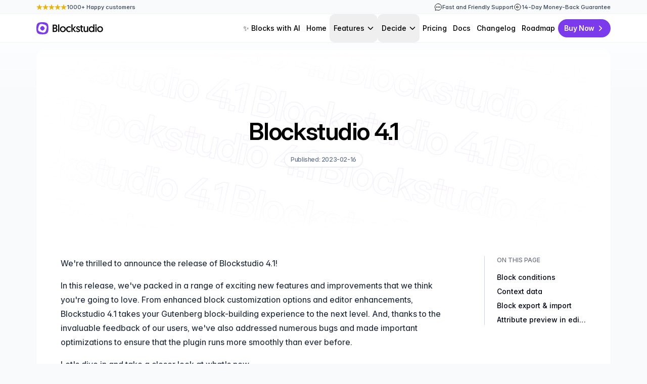

--- FILE ---
content_type: text/html; charset=UTF-8
request_url: https://blockstudio.dev/blog/blockstudio-4-1/
body_size: 52348
content:



<!DOCTYPE html>
<html lang="en">
  <head>
    <meta charset="UTF-8" />
    <meta http-equiv="Content-Type" content="text/html; charset=UTF-8" />
    <meta http-equiv="X-UA-Compatible" content="IE=edge" />
    <meta name="viewport"
      content="width=device-width, initial-scale=1, viewport-fit=cover" />
    <link rel="preload"
      href="https://blockstudio.dev/wp-content/themes/fabrikat/src/assets/fonts/inter.woff2"
      as="font"
      type="font/woff2"
      crossorigin="anonymous" />
    <link rel="icon"
      href="https://blockstudio.dev/wp-content/themes/fabrikat/src/assets/blockstudio/images/general/favicon-32x32.png"
      sizes="32x32" />
    <link rel="icon"
      href="https://blockstudio.dev/wp-content/themes/fabrikat/src/assets/blockstudio/images/general/favicon-192x192.png"
      sizes="192x192" />
    <link rel="apple-touch-icon-precomposed"
      href="https://blockstudio.dev/wp-content/themes/fabrikat/src/assets/blockstudio/images/general/favicon-180x180.png" />
                      <script defer
        data-domain="blockstudio.dev"
        src="https://plausible.io/js/script.js"></script>
              <script>
      var fabrikatName = 'blockstudio'; var fabrikatIsLocal = false;
    </script>
    <title>Blockstudio 4.1 – Blog – Blockstudio | The block framework for WordPress</title>

<!-- The SEO Framework by Sybre Waaijer -->
<meta name="robots" content="max-snippet:-1,max-image-preview:large,max-video-preview:-1" />
<link rel="canonical" href="https://blockstudio.dev/blog/blockstudio-4-1/" />
<meta name="description" content="Get all the insights about new Blockstudio versions, current and upcoming features and the future roadmap of the plugin." />
<meta property="og:type" content="website" />
<meta property="og:locale" content="en_US" />
<meta property="og:site_name" content="Blockstudio" />
<meta property="og:title" content="Blockstudio 4.1 – Blog – Blockstudio | The block framework for WordPress" />
<meta property="og:description" content="Get all the insights about new Blockstudio versions, current and upcoming features and the future roadmap of the plugin." />
<meta property="og:url" content="https://blockstudio.dev/blog/blockstudio-4-1/" />
<meta property="og:image" content="https://og.sleekwp.com/api/og?site=blockstudio&amp;type=Blog&amp;title=Blockstudio%204.1" />
<meta property="og:image:width" content="1200" />
<meta property="og:image:height" content="600" />
<meta name="twitter:card" content="summary_large_image" />
<meta name="twitter:title" content="Blockstudio 4.1 – Blog – Blockstudio | The block framework for WordPress" />
<meta name="twitter:description" content="Get all the insights about new Blockstudio versions, current and upcoming features and the future roadmap of the plugin." />
<meta name="twitter:image" content="https://og.sleekwp.com/api/og?site=blockstudio&amp;type=Blog&amp;title=Blockstudio%204.1" />
<script type="application/ld+json">{"@context":"https://schema.org","@graph":[{"@type":"WebSite","@id":"https://blockstudio.dev/#/schema/WebSite","url":"https://blockstudio.dev/","name":"Blockstudio","description":"The block framework for WordPress","inLanguage":"en-US","potentialAction":{"@type":"SearchAction","target":{"@type":"EntryPoint","urlTemplate":"https://blockstudio.dev/search/{search_term_string}/"},"query-input":"required name=search_term_string"},"publisher":{"@type":"Organization","@id":"https://blockstudio.dev/#/schema/Organization","name":"Blockstudio","url":"https://blockstudio.dev/","logo":{"@type":"ImageObject","url":"https://og.sleekwp.com/api/og?site=blockstudio&type=Blog&title=Blockstudio%204.1","contentUrl":"https://og.sleekwp.com/api/og?site=blockstudio&type=Blog&title=Blockstudio%204.1","width":1200,"height":600}}},{"@type":"WebPage","@id":"https://blockstudio.dev/blog/","url":"https://blockstudio.dev/blog/","name":"Blockstudio 4.1 – Blog – Blockstudio | The block framework for WordPress","description":"Get all the insights about new Blockstudio versions, current and upcoming features and the future roadmap of the plugin.","inLanguage":"en-US","isPartOf":{"@id":"https://blockstudio.dev/#/schema/WebSite"},"breadcrumb":{"@type":"BreadcrumbList","@id":"https://blockstudio.dev/#/schema/BreadcrumbList","itemListElement":[{"@type":"ListItem","position":1,"item":"https://blockstudio.dev/","name":"Blockstudio"},{"@type":"ListItem","position":2,"name":"Blockstudio 4.1 – Blog – Blockstudio | The block framework for WordPress"}]},"potentialAction":{"@type":"ReadAction","target":"https://blockstudio.dev/blog/"}}]}</script>
<!-- / The SEO Framework by Sybre Waaijer | 4.72ms meta | 0.66ms boot -->

<link rel='dns-prefetch' href='//blockstudio.dev' />
<link rel='dns-prefetch' href='//js.stripe.com' />
<style id='wp-img-auto-sizes-contain-inline-css' type='text/css'>
img:is([sizes=auto i],[sizes^="auto," i]){contain-intrinsic-size:3000px 1500px}
/*# sourceURL=wp-img-auto-sizes-contain-inline-css */
</style>
<link rel='stylesheet' id='blockstudio-css' href='https://blockstudio.dev/wp-content/themes/fabrikat/build/css/blockstudio/style.css?ver=1769597699' type='text/css' media='all' />
<script type="text/javascript" src="https://blockstudio.dev/wp-includes/js/jquery/jquery.min.js?ver=3.7.1" id="jquery-core-js"></script>
<script type="text/javascript" src="https://blockstudio.dev/wp-includes/js/jquery/jquery-migrate.min.js?ver=3.4.1" id="jquery-migrate-js"></script>
<script type="text/javascript" id="jquery-cookie-js-extra">
/* <![CDATA[ */
var affwp_scripts = {"ajaxurl":"https://blockstudio.dev/wp-admin/admin-ajax.php"};
//# sourceURL=jquery-cookie-js-extra
/* ]]> */
</script>
<script type="text/javascript" src="https://blockstudio.dev/wp-content/plugins/affiliate-wp/assets/js/jquery.cookie.min.js?ver=1.4.0" id="jquery-cookie-js"></script>
<script type="text/javascript" id="affwp-tracking-js-extra">
/* <![CDATA[ */
var affwp_debug_vars = {"integrations":{"edd":"Easy Digital Downloads"},"version":"2.30.2","currency":"EUR","ref_cookie":"affwp_ref","visit_cookie":"affwp_ref_visit_id","campaign_cookie":"affwp_campaign"};
//# sourceURL=affwp-tracking-js-extra
/* ]]> */
</script>
<script type="text/javascript" src="https://blockstudio.dev/wp-content/plugins/affiliate-wp/assets/js/tracking.min.js?ver=2.30.2" id="affwp-tracking-js"></script>
<script type="text/javascript" id="fabrikat-header-js-extra">
/* <![CDATA[ */
var fabrikatData = {"ajaxUrl":"https://blockstudio.dev/wp-admin/admin-ajax.php","nonce":"bfb7677e3a"};
//# sourceURL=fabrikat-header-js-extra
/* ]]> */
</script>
<script type="text/javascript" src="https://blockstudio.dev/wp-content/themes/fabrikat/build/js/header.js?ver=1769597699" defer></script><script type="text/javascript" src="https://js.stripe.com/v3/?ver=v3" id="sandhills-stripe-js-v3-js"></script>
		<script type="text/javascript">
		var AFFWP = AFFWP || {};
		AFFWP.referral_var = 'ref';
		AFFWP.expiration = 30;
		AFFWP.debug = 0;


		AFFWP.referral_credit_last = 1;
		</script>
<meta name="generator" content="Easy Digital Downloads v3.6.4" />
<style>
		@font-face { 
		font-family: inter; 
		src: url("https://blockstudio.dev/wp-content/themes/fabrikat/src/assets/fonts/inter.woff2") format( "woff2-variations" ); 
		font-weight: 1 999; 
		font-display: swap;}
		</style> 
  <style id='blockstudio-blockstudio-element-code-style-inline-scss' data-processed  data-key='1769706395'>.blockstudio-element-code{margin:0;background:#18181b;color:#a9b7c6;filter:saturate(2);text-align:left;white-space:pre;word-spacing:normal;word-break:normal;line-height:1.5;tab-size:4;hyphens:none;box-sizing:border-box;padding-bottom:0;overflow:auto;padding:32px;font-size:12px}.blockstudio-element-code *{font-family:Consolas,Monaco,"Andale Mono",monospace!important}.blockstudio-element-code__copy{position:absolute;right:0;top:0;background:rgb(255 255 255 / .05);text-transform:uppercase;font-weight:600;font-family:sans-serif!important;cursor:pointer;display:flex}.blockstudio-element-code__copy.is-active .blockstudio-element-code__copy-text{opacity:0}.blockstudio-element-code__copy.is-active .blockstudio-element-code__copy-check{opacity:1}.blockstudio-element-code__copy-text,.blockstudio-element-code__copy-check{transition:opacity 0.25s ease-in}.blockstudio-element-code__copy-text{padding:4px 12px}.blockstudio-element-code__copy-check{display:flex;width:100%;height:100%;justify-content:center;align-items:center;position:absolute;opacity:0}.blockstudio-element-code__copy-check svg{width:16px;height:16px;fill:#fff}.blockstudio-element-code.line-numbers{position:relative;padding-left:60px;counter-reset:linenumber}.blockstudio-element-code.line-numbers>code{position:relative;white-space:inherit}.blockstudio-element-code.line-numbers .line-numbers-rows{position:absolute;pointer-events:none;font-size:100%;top:0;left:-60px;width:48px;letter-spacing:-1px;-webkit-user-select:none;-moz-user-select:none;-ms-user-select:none;user-select:none}.blockstudio-element-code.line-numbers .line-numbers-rows>span{display:block;counter-increment:linenumber}.blockstudio-element-code.line-numbers .line-numbers-rows>span:before{content:counter(linenumber);color:#999;display:block;padding-right:12px;text-align:right}.blockstudio-element-code .token.comment,.blockstudio-element-code .token.prolog,.blockstudio-element-code .token.cdata{color:gray}.blockstudio-element-code .token.delimiter,.blockstudio-element-code .token.boolean,.blockstudio-element-code .token.keyword,.blockstudio-element-code .token.selector,.blockstudio-element-code .token.important,.blockstudio-element-code .token.atrule{color:#cc7832}.blockstudio-element-code .token.operator,.blockstudio-element-code .token.punctuation,.blockstudio-element-code .token.attr-name{color:#a9b7c6}.blockstudio-element-code .token.tag,.blockstudio-element-code .token.tag .punctuation,.blockstudio-element-code .token.doctype,.blockstudio-element-code .token.builtin{color:#e8bf6a}.blockstudio-element-code .token.entity,.blockstudio-element-code .token.number,.blockstudio-element-code .token.symbol{color:#6897bb}.blockstudio-element-code .token.property,.blockstudio-element-code .token.constant,.blockstudio-element-code .token.variable{color:#9876aa}.blockstudio-element-code .token.string,.blockstudio-element-code .token.char{color:#6a8759}.blockstudio-element-code .token.attr-value,.blockstudio-element-code .token.attr-value .punctuation{color:#a5c261}.blockstudio-element-code .token.attr-value .punctuation:first-child{color:#a9b7c6}.blockstudio-element-code .token.url{color:#287bde;text-decoration:underline}.blockstudio-element-code .token.function{color:#ffc66d}.blockstudio-element-code .token.regex{background:#364135}.blockstudio-element-code .token.bold{font-weight:700}.blockstudio-element-code .token.italic{font-style:italic}.blockstudio-element-code .token.inserted{background:#294436}.blockstudio-element-code .token.deleted{background:#484a4a}.blockstudio-element-code code.language-css .token.property,.blockstudio-element-code code.language-css .token.property+.token.punctuation{color:#a9b7c6}.blockstudio-element-code code.language-css .token.id{color:#ffc66d}.blockstudio-element-code code.language-css .token.selector>.token.class,.blockstudio-element-code code.language-css .token.selector>.token.attribute,.blockstudio-element-code code.language-css .token.selector>.token.pseudo-class,.blockstudio-element-code code.language-css .token.selector>.token.pseudo-element{color:#ffc66d}</style></head>

  <body class="w-full wp-singular page-template-default page page-id-1599 wp-theme-fabrikat edd-js-none page-blog blockstudio">
    	<style>.edd-js-none .edd-has-js, .edd-js .edd-no-js, body.edd-js input.edd-no-js { display: none; }</style>
	<script>/* <![CDATA[ */(function(){var c = document.body.classList;c.remove('edd-js-none');c.add('edd-js');})();/* ]]> */</script>
	

      

  
      <div class="fabrikat-banner bg-g-50 border-g-100 fabrikat-banner relative z-[1000] h-7 border-b">
      <div class="mx-auto flex h-full max-w-[--max-w] items-center justify-between gap-4 pl-[max(env(safe-area-inset-left),var(--pl))] pr-[max(env(safe-area-inset-right),var(--pr))]">
        <div class="flex items-center gap-2 sm:gap-3">
          <div class="flex h-full items-center gap-0.5 fill-yellow-500 text-yellow-500 [&_div+div]:!hidden sm:[&_div+div]:!block [&_svg]:!w-3.5 sm:[&_svg]:!w-3">
              <div class="[&_svg]:w-4">
    <svg xmlns="http://www.w3.org/2000/svg" viewbox="0 0 512 512"><path d="M394 480a16 16 0 01-9.39-3L256 383.76 127.39 477a16 16 0 01-24.55-18.08L153 310.35 23 221.2a16 16 0 019-29.2h160.38l48.4-148.95a16 16 0 0130.44 0l48.4 149H480a16 16 0 019.05 29.2L359 310.35l50.13 148.53A16 16 0 01394 480z"/></svg>
  </div>

              <div class="[&_svg]:w-4">
    <svg xmlns="http://www.w3.org/2000/svg" viewbox="0 0 512 512"><path d="M394 480a16 16 0 01-9.39-3L256 383.76 127.39 477a16 16 0 01-24.55-18.08L153 310.35 23 221.2a16 16 0 019-29.2h160.38l48.4-148.95a16 16 0 0130.44 0l48.4 149H480a16 16 0 019.05 29.2L359 310.35l50.13 148.53A16 16 0 01394 480z"/></svg>
  </div>

              <div class="[&_svg]:w-4">
    <svg xmlns="http://www.w3.org/2000/svg" viewbox="0 0 512 512"><path d="M394 480a16 16 0 01-9.39-3L256 383.76 127.39 477a16 16 0 01-24.55-18.08L153 310.35 23 221.2a16 16 0 019-29.2h160.38l48.4-148.95a16 16 0 0130.44 0l48.4 149H480a16 16 0 019.05 29.2L359 310.35l50.13 148.53A16 16 0 01394 480z"/></svg>
  </div>

              <div class="[&_svg]:w-4">
    <svg xmlns="http://www.w3.org/2000/svg" viewbox="0 0 512 512"><path d="M394 480a16 16 0 01-9.39-3L256 383.76 127.39 477a16 16 0 01-24.55-18.08L153 310.35 23 221.2a16 16 0 019-29.2h160.38l48.4-148.95a16 16 0 0130.44 0l48.4 149H480a16 16 0 019.05 29.2L359 310.35l50.13 148.53A16 16 0 01394 480z"/></svg>
  </div>

              <div class="[&_svg]:w-4">
    <svg xmlns="http://www.w3.org/2000/svg" viewbox="0 0 512 512"><path d="M394 480a16 16 0 01-9.39-3L256 383.76 127.39 477a16 16 0 01-24.55-18.08L153 310.35 23 221.2a16 16 0 019-29.2h160.38l48.4-148.95a16 16 0 0130.44 0l48.4 149H480a16 16 0 019.05 29.2L359 310.35l50.13 148.53A16 16 0 01394 480z"/></svg>
  </div>

          </div>
          <span class="text-g-700 relative top-px line-clamp-1 text-[11px] font-medium leading-none">
            1000+
            <span class="hidden sm:inline-block">Happy customers</span>
            <span class="sm:hidden">Customers</span>
          </span>
        </div>
        <div class="flex items-center gap-6">
          <div class="hidden items-center gap-1 lg:flex">
              <div class="[&_svg]:w-4">
    <svg xmlns="http://www.w3.org/2000/svg" viewbox="0 0 512 512"><path d="M87.48 380c1.2-4.38-1.43-10.47-3.94-14.86a42.63 42.63 0 00-2.54-3.8 199.81 199.81 0 01-33-110C47.64 139.09 140.72 48 255.82 48 356.2 48 440 117.54 459.57 209.85a199 199 0 014.43 41.64c0 112.41-89.49 204.93-204.59 204.93-18.31 0-43-4.6-56.47-8.37s-26.92-8.77-30.39-10.11a31.14 31.14 0 00-11.13-2.07 30.7 30.7 0 00-12.08 2.43L81.5 462.78a15.92 15.92 0 01-4.66 1.22 9.61 9.61 0 01-9.58-9.74 15.85 15.85 0 01.6-3.29z" fill="none" stroke="currentColor" stroke-linecap="round" stroke-miterlimit="10" stroke-width="32"/><circle cx="160" cy="256" r="32"/><circle cx="256" cy="256" r="32"/><circle cx="352" cy="256" r="32"/></svg>
  </div>

            <span class="text-g-700 relative top-px flex items-center gap-1 text-[11px] font-medium leading-none">
              Fast and Friendly Support
            </span>
          </div>
          <div class="flex items-center gap-1">
              <div class="[&_svg]:w-4">
    <svg xmlns="http://www.w3.org/2000/svg" viewbox="0 0 512 512"><path fill="none" stroke="currentColor" stroke-linecap="round" stroke-linejoin="round" stroke-width="32" d="M249.38 336L170 256l79.38-80M181.03 256H342"/><path d="M448 256c0-106-86-192-192-192S64 150 64 256s86 192 192 192 192-86 192-192z" fill="none" stroke="currentColor" stroke-miterlimit="10" stroke-width="32"/></svg>
  </div>

            <span class="text-g-700 relative top-px flex items-center gap-1 text-[11px] font-medium leading-none">
              <span class="line-clamp-1 hidden sm:inline-block">
                14-Day Money-Back Guarantee
              </span>
              <span class="line-clamp-1 sm:hidden">14-Day Money-Back</span>
            </span>
          </div>
        </div>
      </div>
    </div>
  <header class="border-border sticky top-0 z-[1000] flex items-center justify-center border-b bg-white/90 backdrop-blur transition-transform duration-100 ease-in">
  <div class="w-full max-w-[var(--max-w)] pl-[max(env(safe-area-inset-left),var(--pl))] pr-[max(env(safe-area-inset-right),var(--pr))]">
    <div class="relative flex h-12 w-full items-center justify-between sm:h-14">
      
            
  <a href="https://blockstudio.dev/"
    class="-mx-4 flex h-full items-center !rounded-r-none px-4 ring-inset duration-100 ease-in">
    <img class="block h-6"
      alt="logo"
      src="https://blockstudio.dev/wp-content/themes/fabrikat/src/assets/blockstudio/images/general/logoTextOutline.svg"
      height="24" />
  </a>
      <div class="ml-auto flex h-full items-center gap-4">
          <style>
    html { scroll-padding-top: 0 !important; }
  </style>

        <nav class="hidden h-full lg:block">
          <ul class="flex h-full gap-2">
                          <li>
                                  <a class="group flex h-full items-center justify-center whitespace-nowrap"
                    href="https://blockstudio.dev/ai/"
                    target="_self">
                    <span class="group-hover:bg-g-100 fabrikat-rounded-button flex h-max px-1.5 py-1 text-sm transition duration-100">
                      ✨ Blocks with AI
                    </span>
                  </a>
                              </li>
                          <li>
                                  <a class="group flex h-full items-center justify-center whitespace-nowrap"
                    href="https://blockstudio.dev/"
                    target="_self">
                    <span class="group-hover:bg-g-100 fabrikat-rounded-button flex h-max px-1.5 py-1 text-sm transition duration-100">
                      Home
                    </span>
                  </a>
                              </li>
                          <li>
                                  

                                
<div x-data="dropdown" x-bind="root" class="h-full z-50 flex">
  <button x-ref="button"
    x-bind="button"
    class="group [&>*]:!w-max">
            <span class="flex h-full items-center justify-center">
      <span class="group-hover:bg-g-100 fabrikat-rounded-button flex py-1 pl-2 text-sm transition duration-100">
        Features
        <span class="relative top-0.5 ml-1 mr-1.5 flex">
            <div class="[&_svg]:w-4">
    <svg xmlns="http://www.w3.org/2000/svg" viewbox="0 0 512 512"><path fill="none" stroke="currentColor" stroke-linecap="round" stroke-linejoin="round" stroke-width="48" d="M112 184l144 144 144-144"/></svg>
  </div>

        </span>
      </span>
    </span>
    </button>
  <div x-ref="content"
    x-bind="content"
    x-cloak
    class="cursor-default !fixed top-10 mr-4 pt-4">
    <div class="fabrikat-dropdown">
               
                                <a href='https://blockstudio.dev/features/fields/'
              target="_self"
              class="hover:bg-g-100 pointer-events-auto min-w-[150px] inline-block cursor-pointer fabrikat-rounded-inner p-2 transition duration-100 ease-in">
                <div class="flex">
          <span class="text-primary fill-primary relative top-0.5 mr-2.5 w-6 shrink-0">
        <svg xmlns="http://www.w3.org/2000/svg" viewbox="0 0 512 512"><path d="M384 224v184a40 40 0 01-40 40H104a40 40 0 01-40-40V168a40 40 0 0140-40h167.48" fill="none" stroke="currentColor" stroke-linecap="round" stroke-linejoin="round" stroke-width="32"/><path d="M459.94 53.25a16.06 16.06 0 00-23.22-.56L424.35 65a8 8 0 000 11.31l11.34 11.32a8 8 0 0011.34 0l12.06-12c6.1-6.09 6.67-16.01.85-22.38zM399.34 90L218.82 270.2a9 9 0 00-2.31 3.93L208.16 299a3.91 3.91 0 004.86 4.86l24.85-8.35a9 9 0 003.93-2.31L422 112.66a9 9 0 000-12.66l-9.95-10a9 9 0 00-12.71 0z"/></svg>
      </span>
        <div class="flex flex-col">
      <span class="text-sm font-medium">Fields</span>
              <span class="!text-g-500 max-w-[300px] text-xs !font-normal">
          Setup custom fields to use within your blocks
        </span>
          </div>
  </div>

            </a>
                   
                                <a href='https://blockstudio.dev/features/composition/'
              target="_self"
              class="hover:bg-g-100 pointer-events-auto min-w-[150px] inline-block cursor-pointer fabrikat-rounded-inner p-2 transition duration-100 ease-in">
                <div class="flex">
          <span class="text-primary fill-primary relative top-0.5 mr-2.5 w-6 shrink-0">
        <svg xmlns="http://www.w3.org/2000/svg" viewbox="0 0 512 512"><path d="M434.8 137.65l-149.36-68.1c-16.19-7.4-42.69-7.4-58.88 0L77.3 137.65c-17.6 8-17.6 21.09 0 29.09l148 67.5c16.89 7.7 44.69 7.7 61.58 0l148-67.5c17.52-8 17.52-21.1-.08-29.09zM160 308.52l-82.7 37.11c-17.6 8-17.6 21.1 0 29.1l148 67.5c16.89 7.69 44.69 7.69 61.58 0l148-67.5c17.6-8 17.6-21.1 0-29.1l-79.94-38.47" fill="none" stroke="currentColor" stroke-linecap="round" stroke-linejoin="round" stroke-width="32"/><path d="M160 204.48l-82.8 37.16c-17.6 8-17.6 21.1 0 29.1l148 67.49c16.89 7.7 44.69 7.7 61.58 0l148-67.49c17.7-8 17.7-21.1.1-29.1L352 204.48" fill="none" stroke="currentColor" stroke-linecap="round" stroke-linejoin="round" stroke-width="32"/></svg>
      </span>
        <div class="flex flex-col">
      <span class="text-sm font-medium">Composition</span>
              <span class="!text-g-500 max-w-[300px] text-xs !font-normal">
          Compose and design block libraries with ease
        </span>
          </div>
  </div>

            </a>
                   
                                <a href='https://blockstudio.dev/features/extensions/'
              target="_self"
              class="hover:bg-g-100 pointer-events-auto min-w-[150px] inline-block cursor-pointer fabrikat-rounded-inner p-2 transition duration-100 ease-in">
                <div class="flex">
          <span class="text-primary fill-primary relative top-0.5 mr-2.5 w-6 shrink-0">
        <svg xmlns="http://www.w3.org/2000/svg" viewbox="0 0 512 512"><path fill="none" stroke="currentColor" stroke-linecap="round" stroke-linejoin="round" stroke-width="32" d="M413.66 246.1H386a2 2 0 01-2-2v-77.24A38.86 38.86 0 00345.14 128H267.9a2 2 0 01-2-2V98.34c0-27.14-21.5-49.86-48.64-50.33a49.53 49.53 0 00-50.4 49.51V126a2 2 0 01-2 2H87.62A39.74 39.74 0 0048 167.62V238a2 2 0 002 2h26.91c29.37 0 53.68 25.48 54.09 54.85.42 29.87-23.51 57.15-53.29 57.15H50a2 2 0 00-2 2v70.38A39.74 39.74 0 0087.62 464H158a2 2 0 002-2v-20.93c0-30.28 24.75-56.35 55-57.06 30.1-.7 57 20.31 57 50.28V462a2 2 0 002 2h71.14A38.86 38.86 0 00384 425.14v-78a2 2 0 012-2h28.48c27.63 0 49.52-22.67 49.52-50.4s-23.2-48.64-50.34-48.64z"/></svg>
      </span>
        <div class="flex flex-col">
      <span class="text-sm font-medium">Extensions</span>
              <span class="!text-g-500 max-w-[300px] text-xs !font-normal">
          Extend core and 3rd-party blocks with custom fields
        </span>
          </div>
  </div>

            </a>
                   
                                <a href='https://blockstudio.dev/features/editor/'
              target="_self"
              class="hover:bg-g-100 pointer-events-auto min-w-[150px] inline-block cursor-pointer fabrikat-rounded-inner p-2 transition duration-100 ease-in">
                <div class="flex">
          <span class="text-primary fill-primary relative top-0.5 mr-2.5 w-6 shrink-0">
        <svg xmlns="http://www.w3.org/2000/svg" viewbox="0 0 512 512"><path fill="none" stroke="currentColor" stroke-linecap="round" stroke-linejoin="round" stroke-width="32" d="M160 368L32 256l128-112M352 368l128-112-128-112M304 96l-96 320"/></svg>
      </span>
        <div class="flex flex-col">
      <span class="text-sm font-medium">Editor</span>
              <span class="!text-g-500 max-w-[300px] text-xs !font-normal">
          Edit blocks from within your admin dashboard
        </span>
          </div>
  </div>

            </a>
                            </div>
  </div>
</div>
                              </li>
                          <li>
                                  

                
<div x-data="dropdown" x-bind="root" class="h-full z-50 flex">
  <button x-ref="button"
    x-bind="button"
    class="group [&>*]:!w-max">
            <span class="flex h-full items-center justify-center">
      <span class="group-hover:bg-g-100 fabrikat-rounded-button flex py-1 pl-2 text-sm transition duration-100">
        Decide
        <span class="relative top-0.5 ml-1 mr-1.5 flex">
            <div class="[&_svg]:w-4">
    <svg xmlns="http://www.w3.org/2000/svg" viewbox="0 0 512 512"><path fill="none" stroke="currentColor" stroke-linecap="round" stroke-linejoin="round" stroke-width="48" d="M112 184l144 144 144-144"/></svg>
  </div>

        </span>
      </span>
    </span>
    </button>
  <div x-ref="content"
    x-bind="content"
    x-cloak
    class="cursor-default !fixed top-10 mr-4 pt-4">
    <div class="fabrikat-dropdown">
               
                                <a href='https://blockstudio.dev/compare/'
              target="_self"
              class="hover:bg-g-100 pointer-events-auto min-w-[150px] inline-block cursor-pointer fabrikat-rounded-inner p-2 transition duration-100 ease-in">
                <div class="flex">
        <div class="flex flex-col">
      <span class="text-sm font-medium">Compare</span>
          </div>
  </div>

            </a>
                   
                                <a href='https://app.instawp.io/launch?t=blockstudio-demos&d=v2'
              target="_blank"
              class="hover:bg-g-100 pointer-events-auto min-w-[150px] inline-block cursor-pointer fabrikat-rounded-inner p-2 transition duration-100 ease-in">
                <div class="flex">
        <div class="flex flex-col">
      <span class="text-sm font-medium">Demo</span>
          </div>
  </div>

            </a>
                            </div>
  </div>
</div>
                              </li>
                          <li>
                                  <a class="group flex h-full items-center justify-center whitespace-nowrap"
                    href="https://blockstudio.dev/pricing/"
                    target="_self">
                    <span class="group-hover:bg-g-100 fabrikat-rounded-button flex h-max px-1.5 py-1 text-sm transition duration-100">
                      Pricing
                    </span>
                  </a>
                              </li>
                          <li>
                                  <a class="group flex h-full items-center justify-center whitespace-nowrap"
                    href="https://blockstudio.dev/documentation/"
                    target="_self">
                    <span class="group-hover:bg-g-100 fabrikat-rounded-button flex h-max px-1.5 py-1 text-sm transition duration-100">
                      Docs
                    </span>
                  </a>
                              </li>
                          <li>
                                  <a class="group flex h-full items-center justify-center whitespace-nowrap"
                    href="https://blockstudio.dev/changelog/"
                    target="_self">
                    <span class="group-hover:bg-g-100 fabrikat-rounded-button flex h-max px-1.5 py-1 text-sm transition duration-100">
                      Changelog
                    </span>
                  </a>
                              </li>
                          <li>
                                  <a class="group flex h-full items-center justify-center whitespace-nowrap"
                    href="https://blockstudio.dev/roadmap/"
                    target="_self">
                    <span class="group-hover:bg-g-100 fabrikat-rounded-button flex h-max px-1.5 py-1 text-sm transition duration-100">
                      Roadmap
                    </span>
                  </a>
                              </li>
                      </ul>
        </nav>
        
<div x-data="drawer" x-ref="root" data-id="714089492" class="lg:hidden">
  <button id="drawer-button-714089492"
    x-bind="button"
    x-ref="button"
    class="">
    
            <div class="bg-g-100 text-g-700 flex h-[36px] w-[36px] items-center justify-center rounded-full">
      <div>
        <svg xmlns="http://www.w3.org/2000/svg"
          width="16"
          height="16"
          viewBox="0 0 24 24"
          fill="none"
          stroke="currentColor"
          stroke-width="2"
          stroke-linecap="round"
          stroke-linejoin="round"
          class="!h-4 !w-4"
          aria-hidden="true">
          <path d="M4 5h16"></path>
          <path d="M4 12h16"></path>
          <path d="M4 19h16"></path>
        </svg>
      </div>
    </div>
    </button>
  <template x-bind="template">
    <div id="drawer-714089492"
      x-bind="content"
      x-ref="content"
      class="fade-in fixed left-0 top-0 z-[10002] h-[--vh] w-full lg:flex lg:pr-[--scrollbar] ">
      <div x-bind="closeButton"
        class="bg-g-950/50 absolute left-0 top-0 h-full w-full cursor-pointer pr-[--scrollbar] backdrop-blur-sm transition duration-150 ease-in">
        <div role="button"
          class="pointer-events-none relative z-10 flex h-12 items-center justify-center text-sm font-semibold uppercase text-white">
          × Close
        </div>
      </div>
      <div x-bind="inner"
        class="absolute bottom-0 h-[calc(var(--vh)-3rem)] w-full overflow-hidden rounded-t-3xl bg-white transition duration-300 ease-in-out lg:relative lg:m-auto lg:h-[calc(var(--vh)-6rem)] lg:max-h-[500px] lg:w-[calc(100vw-6rem)] lg:max-w-[500px] lg:rounded-xl">
        <p class="flex w-full px-6 pb-2 pt-4 text-base font-semibold sm:px-8">
          Menu
        </p>
        <div x-bind="contentInner"
          class="fabrikat-scrollbar h-[calc(var(--vh)-3rem-44px)] overflow-y-auto opacity-0 transition delay-300 duration-300 ease-in-out lg:h-[calc(100%-44px)] [&>*]:!px-6 [&>*]:!pb-8 [&>*]:!pt-4 sm:[&>*]:!px-8 sm:[&>*]:!pt-6">
          
              <div>
      <nav>
        <ul class="flex h-full flex-col gap-1">
                      <li>
                              <a class="group flex h-full py-2 text-sm" href="https://blockstudio.dev/ai/">
                  ✨ Blocks with AI
                </a>
                          </li>
                      <li>
                              <a class="group flex h-full py-2 text-sm" href="https://blockstudio.dev/">
                  Home
                </a>
                          </li>
                      <li>
                              <span class="text-g-500 flex py-2 text-sm">
                  Features
                </span>
                                  <ul class="pl-4">
                                          <li class="">
                        <a class="flex w-full py-2 text-sm"
                          href="https://blockstudio.dev/features/fields/">
                          Fields
                        </a>
                      </li>
                                          <li class="">
                        <a class="flex w-full py-2 text-sm"
                          href="https://blockstudio.dev/features/composition/">
                          Composition
                        </a>
                      </li>
                                          <li class="">
                        <a class="flex w-full py-2 text-sm"
                          href="https://blockstudio.dev/features/extensions/">
                          Extensions
                        </a>
                      </li>
                                          <li class="">
                        <a class="flex w-full py-2 text-sm"
                          href="https://blockstudio.dev/features/editor/">
                          Editor
                        </a>
                      </li>
                                      </ul>
                                          </li>
                      <li>
                              <span class="text-g-500 flex py-2 text-sm">
                  Decide
                </span>
                                  <ul class="pl-4">
                                          <li class="">
                        <a class="flex w-full py-2 text-sm"
                          href="https://blockstudio.dev/compare/">
                          Compare
                        </a>
                      </li>
                                          <li class="">
                        <a class="flex w-full py-2 text-sm"
                          href="https://app.instawp.io/launch?t=blockstudio-demos&d=v2">
                          Demo
                        </a>
                      </li>
                                      </ul>
                                          </li>
                      <li>
                              <a class="group flex h-full py-2 text-sm" href="https://blockstudio.dev/pricing/">
                  Pricing
                </a>
                          </li>
                      <li>
                              <a class="group flex h-full py-2 text-sm" href="https://blockstudio.dev/documentation/">
                  Docs
                </a>
                          </li>
                      <li>
                              <a class="group flex h-full py-2 text-sm" href="https://blockstudio.dev/changelog/">
                  Changelog
                </a>
                          </li>
                      <li>
                              <a class="group flex h-full py-2 text-sm" href="https://blockstudio.dev/roadmap/">
                  Roadmap
                </a>
                          </li>
                  </ul>
      </nav>
        
  
  
  
  <a class="group select-none cursor-pointer duration-100 ease-in flex tracking-tight items-center justify-center text-center transform transition filter hover:brightness-105 text-sm font-semibold py-2.5 px-5 fabrikat-rounded-button sm:text-base lg:py-3 lg:px-6 text-white bg-primary mt-8"
     
     href="https://blockstudio.dev/pricing/"
     target="_self"
     
  >
      <span class="duration-100 ease-in transition" >Buy Now</span>
        <span
      class="[&_svg]:w-4 fill-current !opacity-100 flex relative duration-100 ease-in transition group-hover:opacity-100 ml-2.5">
        <svg xmlns="http://www.w3.org/2000/svg" viewbox="0 0 512 512"><path fill="none" stroke="currentColor" stroke-linecap="round" stroke-linejoin="round" stroke-width="48" d="M184 112l144 144-144 144"/></svg>
    </span>
    </a>

    </div>
          </div>
      </div>
    </div>
  </template>
</div>
          
  
  
  
  <a class="group select-none cursor-pointer duration-100 ease-in flex tracking-tight items-center justify-center text-center transform transition filter hover:brightness-105 font-semibold text-sm px-3 py-2 text-white bg-primary hidden whitespace-nowrap !rounded-full lg:flex"
     
     href="https://blockstudio.dev/pricing/"
     target="_self"
     
  >
      <span class="duration-100 ease-in transition" >Buy Now</span>
        <span
      class="[&_svg]:w-4 fill-current !opacity-100 flex relative duration-100 ease-in transition group-hover:opacity-100 ml-1">
        <svg xmlns="http://www.w3.org/2000/svg" viewbox="0 0 512 512"><path fill="none" stroke="currentColor" stroke-linecap="round" stroke-linejoin="round" stroke-width="48" d="M184 112l144 144-144 144"/></svg>
    </span>
    </a>

      </div>
    </div>
  </div>
</header>

          <div class="fabrikat-top-gradient pointer-events-none absolute left-0 top-0 z-30 h-32 w-full bg-gradient-to-b from-white sm:h-52"></div>
    
    <main>
            
            
<section  class="overflow-hidden relative bg-cover  !overflow-visible bg-white lg:bg-transparent">
  
      <div class="container-inner relative z-20 mx-auto w-full pl-[max(env(safe-area-inset-left),var(--pl))] pr-[max(env(safe-area-inset-right),var(--pr))] max-w-[var(--max-w)] py-12 sm:py-24 md:py-28 !py-0">
          
<div class="docs docs-container docs-container--blog ">
	  <div class="docs-inner">
	          <div class="docs-blog__image overflow-hidden rounded-xl">
          <div class="docs-blog__image-decoration">
			                  <div>
                  <span>Blockstudio 4.1</span>
                  <span>Blockstudio 4.1</span>
                  <span>Blockstudio 4.1</span>
                  <span>Blockstudio 4.1</span>
                </div>
			                  <div>
                  <span>Blockstudio 4.1</span>
                  <span>Blockstudio 4.1</span>
                  <span>Blockstudio 4.1</span>
                  <span>Blockstudio 4.1</span>
                </div>
			                  <div>
                  <span>Blockstudio 4.1</span>
                  <span>Blockstudio 4.1</span>
                  <span>Blockstudio 4.1</span>
                  <span>Blockstudio 4.1</span>
                </div>
			                  <div>
                  <span>Blockstudio 4.1</span>
                  <span>Blockstudio 4.1</span>
                  <span>Blockstudio 4.1</span>
                  <span>Blockstudio 4.1</span>
                </div>
			                  <div>
                  <span>Blockstudio 4.1</span>
                  <span>Blockstudio 4.1</span>
                  <span>Blockstudio 4.1</span>
                  <span>Blockstudio 4.1</span>
                </div>
			                  <div>
                  <span>Blockstudio 4.1</span>
                  <span>Blockstudio 4.1</span>
                  <span>Blockstudio 4.1</span>
                  <span>Blockstudio 4.1</span>
                </div>
			                  <div>
                  <span>Blockstudio 4.1</span>
                  <span>Blockstudio 4.1</span>
                  <span>Blockstudio 4.1</span>
                  <span>Blockstudio 4.1</span>
                </div>
			                  <div>
                  <span>Blockstudio 4.1</span>
                  <span>Blockstudio 4.1</span>
                  <span>Blockstudio 4.1</span>
                  <span>Blockstudio 4.1</span>
                </div>
			                  <div>
                  <span>Blockstudio 4.1</span>
                  <span>Blockstudio 4.1</span>
                  <span>Blockstudio 4.1</span>
                  <span>Blockstudio 4.1</span>
                </div>
			                  <div>
                  <span>Blockstudio 4.1</span>
                  <span>Blockstudio 4.1</span>
                  <span>Blockstudio 4.1</span>
                  <span>Blockstudio 4.1</span>
                </div>
			            </div>
          <div class="absolute bottom-0 bg-gradient-to-t w-full h-1/4 from-white"></div>
          <div class="absolute top-0 bg-gradient-to-b w-full h-1/4 from-white"></div>
          <div class="absolute left-0 top-0 bg-gradient-to-r w-1/4 h-full from-white"></div>
          <div class="absolute right-0 top-0 bg-gradient-to-l w-1/4 h-full from-white"></div>
          <span class="docs-blog__title docs-blog__title">Blockstudio 4.1</span>
          <span
            class="docs-blog__title docs-blog__date">Published: 2023-02-16</span>
        </div>
	      <article class="docs-content">
							<!-- prettier-ignore-start -->
<!-- prettier-ignore-end -->
<p>We're thrilled to announce the release of Blockstudio 4.1!</p>
<p>In this release, we've packed in a range of exciting new features and
improvements that we think you're going to love. From enhanced block
customization options and editor enhancements, Blockstudio 4.1 takes your
Gutenberg block-building experience to the next level. And, thanks to the
invaluable feedback of our users, we've also addressed numerous bugs and made
important optimizations to ensure that the plugin runs more smoothly than ever
before.</p>
<p>Let's dive in and take a closer look at what's new.</p>
<h2 id="block-conditions">Block conditions</h2>
<p>One of the most exciting new features in Blockstudio 4.1 is the ability to
define conditions for a block within the block.json file. This means that you
can now set conditions for when a block should be displayed based on the post ID
or post type, giving you more control over where and how your block is
displayed.</p>
<p>For example, if you only want a block to appear on posts with a certain ID, you
can now specify this in the block.json file for that block. Alternatively, if
you have a block that is only applicable to certain post types (such as products
or events), you can now set these conditions so that the block only appears on
those specific post types.</p>
<!-- prettier-ignore-start -->
<div x-data="code">
  <div class="-mx  fabrikat-code fabrikat-rounded-sm relative z-10 sm:overflow-hidden">
          <div class="flex bg-zinc-800 p-4 pb-0">
        <div class="relative top-1 flex h-4 space-x-1">
                      <div class="h-2 w-2 rounded-full sm:h-2.5 sm:w-2.5 bg-red-500"></div>
                      <div class="h-2 w-2 rounded-full sm:h-2.5 sm:w-2.5 bg-yellow-500"></div>
                      <div class="h-2 w-2 rounded-full sm:h-2.5 sm:w-2.5 bg-green-500"></div>
                  </div>
        <div class="fabrikat-scrollbar fabrikat-no-scrollbar ml-4 flex overflow-x-auto rounded-t-sm">
                        <div class="sm:xs relative flex items-center overflow-hidden bg-zinc-900 px-3 py-1.5 text-[11px] font-semibold text-zinc-400 transition duration-100 ease-in lg:text-sm">
    block.json
  </div>

                            </div>
      </div>
              <div data-file="block.json">
          
    <pre class="blockstudio-element-code language-json" data-language="json">
        <code>    {
      "name": "blockstudio/native",
      "title": "Native Block",
      "category": "text",
      "icon": "star-filled",
      "description": "Native Blockstudio block.",
      "blockstudio": {
        "conditions": [
          [
            {
              "type": "postType",
              "operator": "==",
              "value": "page"
            }
          ]
        ]
      }
    }
  </code>
                    <div role="button" class="blockstudio-element-code__copy" aria-label="Copy code to clipboard" tabindex="0">
                <span class="blockstudio-element-code__copy-text">Copy</span>
                <span class="blockstudio-element-code__copy-check">
                    <svg viewBox="0 0 448 512"><!--! Font Awesome Free 6.7.2 by @fontawesome - https://fontawesome.com License - https://fontawesome.com/license/free (Icons: CC BY 4.0, Fonts: SIL OFL 1.1, Code: MIT License) Copyright 2024 Fonticons, Inc. --><path d="M438.6 105.4c12.5 12.5 12.5 32.8 0 45.3l-256 256c-12.5 12.5-32.8 12.5-45.3 0l-128-128c-12.5-12.5-12.5-32.8 0-45.3s32.8-12.5 45.3 0L160 338.7 393.4 105.4c12.5-12.5 32.8-12.5 45.3 0z" /></svg>             </span>
            </div>
            </pre>

  <div class="hidden" data-code="">
        {
      "name": "blockstudio/native",
      "title": "Native Block",
      "category": "text",
      "icon": "star-filled",
      "description": "Native Blockstudio block.",
      "blockstudio": {
        "conditions": [
          [
            {
              "type": "postType",
              "operator": "==",
              "value": "page"
            }
          ]
        ]
      }
    }

  </div>

      </div>
          </div>
</div>
<!-- prettier-ignore-end -->
<h2 id="context-data">Context data</h2>
<p>We've added new context information to the $block variable, which makes it
easier to access post data and other important information when a block is
inside a loop.</p>
<!-- prettier-ignore-start -->
<div x-data="code">
  <div class="-mx  fabrikat-code fabrikat-rounded-sm relative z-10 sm:overflow-hidden">
          <div class="flex bg-zinc-800 p-4 pb-0">
        <div class="relative top-1 flex h-4 space-x-1">
                      <div class="h-2 w-2 rounded-full sm:h-2.5 sm:w-2.5 bg-red-500"></div>
                      <div class="h-2 w-2 rounded-full sm:h-2.5 sm:w-2.5 bg-yellow-500"></div>
                      <div class="h-2 w-2 rounded-full sm:h-2.5 sm:w-2.5 bg-green-500"></div>
                  </div>
        <div class="fabrikat-scrollbar fabrikat-no-scrollbar ml-4 flex overflow-x-auto rounded-t-sm">
                        <div class="sm:xs relative flex items-center overflow-hidden bg-zinc-900 px-3 py-1.5 text-[11px] font-semibold text-zinc-400 transition duration-100 ease-in lg:text-sm">
    index.php
  </div>

                            </div>
      </div>
              <div data-file="index.php">
          
    <pre class="blockstudio-element-code language-php" data-language="php">
        <code>    &lt;div&gt;
      &lt;h1&gt;
        This is the data of current
        element inside the loop:
        &lt;?php echo $block['context']['postId'] ?&gt;
        &lt;?php echo $block['context']['postType'] ?&gt;
      &lt;/h1&gt;
      &lt;h1&gt;
        This is the data the current post:
        &lt;?php echo $block['postId'] ?&gt;
        &lt;?php echo $block['postType'] ?&gt;
      &lt;/h1&gt;
    &lt;/div&gt;
  </code>
                    <div role="button" class="blockstudio-element-code__copy" aria-label="Copy code to clipboard" tabindex="0">
                <span class="blockstudio-element-code__copy-text">Copy</span>
                <span class="blockstudio-element-code__copy-check">
                    <svg viewBox="0 0 448 512"><!--! Font Awesome Free 6.7.2 by @fontawesome - https://fontawesome.com License - https://fontawesome.com/license/free (Icons: CC BY 4.0, Fonts: SIL OFL 1.1, Code: MIT License) Copyright 2024 Fonticons, Inc. --><path d="M438.6 105.4c12.5 12.5 12.5 32.8 0 45.3l-256 256c-12.5 12.5-32.8 12.5-45.3 0l-128-128c-12.5-12.5-12.5-32.8 0-45.3s32.8-12.5 45.3 0L160 338.7 393.4 105.4c12.5-12.5 32.8-12.5 45.3 0z" /></svg>             </span>
            </div>
            </pre>

  <div class="hidden" data-code="">
        &amp;lt;div&gt;
      &amp;lt;h1&gt;
        This is the data of current
        element inside the loop:
        &amp;lt;?php echo $block['context']['postId'] ?&gt;
        &amp;lt;?php echo $block['context']['postType'] ?&gt;
      &amp;lt;/h1&gt;
      &amp;lt;h1&gt;
        This is the data the current post:
        &amp;lt;?php echo $block['postId'] ?&gt;
        &amp;lt;?php echo $block['postType'] ?&gt;
      &amp;lt;/h1&gt;
    &amp;lt;/div&gt;

  </div>

      </div>
          </div>
</div>
<!-- prettier-ignore-end -->
<h2 id="block-export-import">Block export &amp; import</h2>
<p>Blocks can now be exported and imported from the editor. The new import and
export functionality allows for easier management and sharing of your blocks. To
access these options, simply right-click on the block you want to import or
export and select the corresponding option from the context menu.</p>
<!-- prettier-ignore-start -->
<picture class="block relative z-10">
<source data-srcset="https://blockstudio.dev/wp-content/themes/fabrikat/_cache/blockstudio-images-blog-4-1-context-menu-484-cb1cfa05dd15554d4d113681df3707ff.webp" type="image/webp">
<source data-srcset="https://blockstudio.dev/wp-content/themes/fabrikat/src/assets/blockstudio/images/blog/4-1/context-menu.png" type="image/jpeg">
<figure class="flex flex-col" x-data="media(false)" x-intersect="handleIntersect">
            <img class=" object-cover fabrikat-rounded" alt="Context menu" data-src="https://blockstudio.dev/wp-content/themes/fabrikat/src/assets/blockstudio/images/blog/4-1/context-menu.png" src="[data-uri]" loading="lazy">
        </figure>
</picture>
<!-- prettier-ignore-end -->
<h2 id="attribute-preview-in-editor">Attribute preview in editor</h2>
<p>Blockstudio 4.1 includes a new live preview that allows you to see how your
block attributes will look when rendered inside the Gutenberg editor sidebar.
This feature is especially useful for developers who want to fine-tune the
appearance of their block UI or test different layouts and conditional logic.</p>
<!-- prettier-ignore-start -->
<picture class="block relative z-10 is-full">
<source data-srcset="https://blockstudio.dev/wp-content/themes/fabrikat/_cache/blockstudio-images-blog-4-1-editor-preview-3024-7b2d607ac7a4b7127008c5495837a9fc.webp" type="image/webp">
<source data-srcset="https://blockstudio.dev/wp-content/themes/fabrikat/src/assets/blockstudio/images/blog/4-1/editor-preview.png" type="image/jpeg">
<figure class="flex flex-col" x-data="media(false)" x-intersect="handleIntersect">
            <img class=" object-cover fabrikat-rounded" alt="Attributes preview" data-src="https://blockstudio.dev/wp-content/themes/fabrikat/src/assets/blockstudio/images/blog/4-1/editor-preview.png" src="[data-uri]" loading="lazy">
        </figure>
</picture>
<!-- prettier-ignore-end -->
<p>In addition to the major new features we've highlighted here, the new version
includes numerous bug fixes and performance enhancements. Many of these
improvements were suggested by our users, so thank you to everyone who took the
time to provide feedback and suggestions!</p>		    </article>
	          <aside class="docs-list docs-aside">
          <div class="docs-aside__inner">
            <p class="text-gray-500 mb-4 font-medium text-xs uppercase">On this page</p>
			      <ul>
      <li class="first">
        <a href="#block-conditions">Block conditions</a>
      </li>
      <li>
        <a href="#context-data">Context data</a>
      </li>
      <li>
        <a href="#block-export-import">Block export &amp; import</a>
      </li>
      <li class="last">
        <a href="#attribute-preview-in-editor">Attribute preview in editor</a>
      </li>
    </ul>
          </div>
        </aside>
	  	  		            <div class="docs-blog__related docs-content">
			              <h2>Related Posts</h2>
            <ul class="docs-blog__related-inner">
				

<li class="border-g-200 docs-blog__image-card relative grid list-none overflow-hidden rounded-xl border !p-0 shadow-sm transition duration-100 ease-in sm:hover:shadow-md ">
  <a href="https://blockstudio.dev/blog/blockstudio-6-0/"
    class="!flex !flex-col !no-underline">
    <div class="docs-blog__image relative overflow-hidden rounded-xl">
      <div class="docs-blog__image-decoration">
                  <div>
            <span>Blockstudio 6.0</span>
            <span>Blockstudio 6.0</span>
            <span>Blockstudio 6.0</span>
            <span>Blockstudio 6.0</span>
          </div>
                  <div>
            <span>Blockstudio 6.0</span>
            <span>Blockstudio 6.0</span>
            <span>Blockstudio 6.0</span>
            <span>Blockstudio 6.0</span>
          </div>
                  <div>
            <span>Blockstudio 6.0</span>
            <span>Blockstudio 6.0</span>
            <span>Blockstudio 6.0</span>
            <span>Blockstudio 6.0</span>
          </div>
                  <div>
            <span>Blockstudio 6.0</span>
            <span>Blockstudio 6.0</span>
            <span>Blockstudio 6.0</span>
            <span>Blockstudio 6.0</span>
          </div>
                  <div>
            <span>Blockstudio 6.0</span>
            <span>Blockstudio 6.0</span>
            <span>Blockstudio 6.0</span>
            <span>Blockstudio 6.0</span>
          </div>
                  <div>
            <span>Blockstudio 6.0</span>
            <span>Blockstudio 6.0</span>
            <span>Blockstudio 6.0</span>
            <span>Blockstudio 6.0</span>
          </div>
                  <div>
            <span>Blockstudio 6.0</span>
            <span>Blockstudio 6.0</span>
            <span>Blockstudio 6.0</span>
            <span>Blockstudio 6.0</span>
          </div>
                  <div>
            <span>Blockstudio 6.0</span>
            <span>Blockstudio 6.0</span>
            <span>Blockstudio 6.0</span>
            <span>Blockstudio 6.0</span>
          </div>
                  <div>
            <span>Blockstudio 6.0</span>
            <span>Blockstudio 6.0</span>
            <span>Blockstudio 6.0</span>
            <span>Blockstudio 6.0</span>
          </div>
                  <div>
            <span>Blockstudio 6.0</span>
            <span>Blockstudio 6.0</span>
            <span>Blockstudio 6.0</span>
            <span>Blockstudio 6.0</span>
          </div>
              </div>
      <div class="absolute bottom-0 h-1/4 w-full bg-gradient-to-t from-white"></div>
      <div class="absolute top-0 h-1/4 w-full bg-gradient-to-b from-white"></div>
      <div class="absolute left-0 top-0 h-full w-1/4 bg-gradient-to-r from-white"></div>
      <div class="absolute right-0 top-0 h-full w-1/4 bg-gradient-to-l from-white"></div>
    </div>
    <div class="mt-auto p-4 ">
        
  
  <p
  class="flex items-center z-50 relative text-g-700 !leading-relaxed text-sm fabrikat-e mb-1.5">
    <span>2025-05-11</span>
  </p>

        
  
  <h2
  class="flex items-center z-50 relative text-g-700 !leading-relaxed text-sm sm:font-normal sm:text-base !text-base !font-semibold !mt-0">
    <span>Blockstudio 6.0</span>
  </h2>

    </div>
  </a>
</li>


<li class="border-g-200 docs-blog__image-card relative grid list-none overflow-hidden rounded-xl border !p-0 shadow-sm transition duration-100 ease-in sm:hover:shadow-md ">
  <a href="https://blockstudio.dev/blog/blockstudio-5-6/"
    class="!flex !flex-col !no-underline">
    <div class="docs-blog__image relative overflow-hidden rounded-xl">
      <div class="docs-blog__image-decoration">
                  <div>
            <span>Blockstudio 5.6</span>
            <span>Blockstudio 5.6</span>
            <span>Blockstudio 5.6</span>
            <span>Blockstudio 5.6</span>
          </div>
                  <div>
            <span>Blockstudio 5.6</span>
            <span>Blockstudio 5.6</span>
            <span>Blockstudio 5.6</span>
            <span>Blockstudio 5.6</span>
          </div>
                  <div>
            <span>Blockstudio 5.6</span>
            <span>Blockstudio 5.6</span>
            <span>Blockstudio 5.6</span>
            <span>Blockstudio 5.6</span>
          </div>
                  <div>
            <span>Blockstudio 5.6</span>
            <span>Blockstudio 5.6</span>
            <span>Blockstudio 5.6</span>
            <span>Blockstudio 5.6</span>
          </div>
                  <div>
            <span>Blockstudio 5.6</span>
            <span>Blockstudio 5.6</span>
            <span>Blockstudio 5.6</span>
            <span>Blockstudio 5.6</span>
          </div>
                  <div>
            <span>Blockstudio 5.6</span>
            <span>Blockstudio 5.6</span>
            <span>Blockstudio 5.6</span>
            <span>Blockstudio 5.6</span>
          </div>
                  <div>
            <span>Blockstudio 5.6</span>
            <span>Blockstudio 5.6</span>
            <span>Blockstudio 5.6</span>
            <span>Blockstudio 5.6</span>
          </div>
                  <div>
            <span>Blockstudio 5.6</span>
            <span>Blockstudio 5.6</span>
            <span>Blockstudio 5.6</span>
            <span>Blockstudio 5.6</span>
          </div>
                  <div>
            <span>Blockstudio 5.6</span>
            <span>Blockstudio 5.6</span>
            <span>Blockstudio 5.6</span>
            <span>Blockstudio 5.6</span>
          </div>
                  <div>
            <span>Blockstudio 5.6</span>
            <span>Blockstudio 5.6</span>
            <span>Blockstudio 5.6</span>
            <span>Blockstudio 5.6</span>
          </div>
              </div>
      <div class="absolute bottom-0 h-1/4 w-full bg-gradient-to-t from-white"></div>
      <div class="absolute top-0 h-1/4 w-full bg-gradient-to-b from-white"></div>
      <div class="absolute left-0 top-0 h-full w-1/4 bg-gradient-to-r from-white"></div>
      <div class="absolute right-0 top-0 h-full w-1/4 bg-gradient-to-l from-white"></div>
    </div>
    <div class="mt-auto p-4 ">
        
  
  <p
  class="flex items-center z-50 relative text-g-700 !leading-relaxed text-sm fabrikat-e mb-1.5">
    <span>2024-08-20</span>
  </p>

        
  
  <h2
  class="flex items-center z-50 relative text-g-700 !leading-relaxed text-sm sm:font-normal sm:text-base !text-base !font-semibold !mt-0">
    <span>Blockstudio 5.6</span>
  </h2>

    </div>
  </a>
</li>


<li class="border-g-200 docs-blog__image-card relative grid list-none overflow-hidden rounded-xl border !p-0 shadow-sm transition duration-100 ease-in sm:hover:shadow-md ">
  <a href="https://blockstudio.dev/blog/blockstudio-5-5/"
    class="!flex !flex-col !no-underline">
    <div class="docs-blog__image relative overflow-hidden rounded-xl">
      <div class="docs-blog__image-decoration">
                  <div>
            <span>Blockstudio 5.5</span>
            <span>Blockstudio 5.5</span>
            <span>Blockstudio 5.5</span>
            <span>Blockstudio 5.5</span>
          </div>
                  <div>
            <span>Blockstudio 5.5</span>
            <span>Blockstudio 5.5</span>
            <span>Blockstudio 5.5</span>
            <span>Blockstudio 5.5</span>
          </div>
                  <div>
            <span>Blockstudio 5.5</span>
            <span>Blockstudio 5.5</span>
            <span>Blockstudio 5.5</span>
            <span>Blockstudio 5.5</span>
          </div>
                  <div>
            <span>Blockstudio 5.5</span>
            <span>Blockstudio 5.5</span>
            <span>Blockstudio 5.5</span>
            <span>Blockstudio 5.5</span>
          </div>
                  <div>
            <span>Blockstudio 5.5</span>
            <span>Blockstudio 5.5</span>
            <span>Blockstudio 5.5</span>
            <span>Blockstudio 5.5</span>
          </div>
                  <div>
            <span>Blockstudio 5.5</span>
            <span>Blockstudio 5.5</span>
            <span>Blockstudio 5.5</span>
            <span>Blockstudio 5.5</span>
          </div>
                  <div>
            <span>Blockstudio 5.5</span>
            <span>Blockstudio 5.5</span>
            <span>Blockstudio 5.5</span>
            <span>Blockstudio 5.5</span>
          </div>
                  <div>
            <span>Blockstudio 5.5</span>
            <span>Blockstudio 5.5</span>
            <span>Blockstudio 5.5</span>
            <span>Blockstudio 5.5</span>
          </div>
                  <div>
            <span>Blockstudio 5.5</span>
            <span>Blockstudio 5.5</span>
            <span>Blockstudio 5.5</span>
            <span>Blockstudio 5.5</span>
          </div>
                  <div>
            <span>Blockstudio 5.5</span>
            <span>Blockstudio 5.5</span>
            <span>Blockstudio 5.5</span>
            <span>Blockstudio 5.5</span>
          </div>
              </div>
      <div class="absolute bottom-0 h-1/4 w-full bg-gradient-to-t from-white"></div>
      <div class="absolute top-0 h-1/4 w-full bg-gradient-to-b from-white"></div>
      <div class="absolute left-0 top-0 h-full w-1/4 bg-gradient-to-r from-white"></div>
      <div class="absolute right-0 top-0 h-full w-1/4 bg-gradient-to-l from-white"></div>
    </div>
    <div class="mt-auto p-4 ">
        
  
  <p
  class="flex items-center z-50 relative text-g-700 !leading-relaxed text-sm fabrikat-e mb-1.5">
    <span>2024-05-13</span>
  </p>

        
  
  <h2
  class="flex items-center z-50 relative text-g-700 !leading-relaxed text-sm sm:font-normal sm:text-base !text-base !font-semibold !mt-0">
    <span>Blockstudio 5.5</span>
  </h2>

    </div>
  </a>
</li>
            </ul>
          </div>
		  	    </div>
	  <script>
    var fabrikatSearch = {"blockstudio\/ai":"AI-assisted coding is rapidly transforming the way developers build software, offering the potential to accelerate development cycles, reduce boilerplate, and even help with complex problem-solving. Large Language Models (LLMs) can write code, explain concepts, and debug issues, but their effectiveness heavily relies on the quality and comprehensiveness of the context they are given. Blockstudio's new AI Context Generation feature is designed to bridge this gap, providing a seamless way to feed your AI coding assistant a rich, up-to-date understanding of your specific Blockstudio environment.","blockstudio\/ai#why-blockstudio-and-ai-are-a-perfect-match":"Blockstudio's philosophy has always centered around a file-first approach. Each block, its configuration (block.json), template (PHP, Twig, or Blade), styles, and scripts reside together in a dedicated folder. This clear, organized structure is inherently AI-friendly: - Clarity and Discoverability: LLMs can more easily understand the components of a block when all its related files are co-located and follow a predictable pattern. - Reduced Ambiguity: Unlike database-driven block configurations, Blockstudio's file-based system provides a transparent and version-controllable source of truth for your block definitions. - Focused Context: When an LLM knows the specific files related to a block, it can provide more targeted and relevant assistance.","blockstudio\/ai#the-power-of-the-generated-context-file":"Blockstudio takes its AI-friendliness a step further by automatically generating a comprehensive blockstudio-llm.txt context file. This file is specifically designed for use with LLM tools (such as Cursor) and acts as a detailed briefing for the AI on your current Blockstudio setup. The generated context file compiles crucial data from your WordPress installation, including: - All available block definitions, their names, and their exact file paths. - Current Blockstudio-specific settings, giving the AI insight into how your environment is configured. - Relevant block schemas, outlining the structure and attributes of your custom blocks. - Combined Blockstudio documentation, providing the AI with official information on Blockstudio APIs and features. This creates a ready-to-use resource that significantly improves prompt engineering. With this detailed context, your AI assistant can: - Generate more accurate and relevant code for your custom Blockstudio blocks. - Better understand the relationships between different blocks and settings. - Help debug issues with a deeper knowledge of your specific implementation. - Assist in writing new block templates, scripts, or style sheets that align with your existing project structure.","blockstudio\/ai#enabling-and-accessing-the-ai-context":"The AI Context Generation feature can be managed from the main Blockstudio settings page within your WordPress admin area. Toggle AI Feature: Simply activate the toggle switch next to the \"AI\" section to enable the context file generation. Accessing the Context File: Once enabled, you have multiple ways to access the blockstudio-llm.txt file: Download Button: Click the \"Download the compiled .txt file\" button to save a copy locally. View Link: Click the \"View the compiled .txt file\" link to open the context file directly in your browser (opens in a new tab). Direct URL: A dedicated URL is provided (e.g., https:\/\/your-site.com\/blockstudio\/blockstudio-llm.txt). This link will always serve the most up-to-date version of the context file, making it ideal for integrations or direct use in LLM tools. The direct URL ensures that any LLM tool referencing it will always have the latest information about your Blockstudio environment without needing manual updates. By leveraging this feature, you can make your AI coding assistant a more powerful and informed partner in your Blockstudio development workflow.","blockstudio\/assets\/code-field":"Beside static styles and scripts as files, Blockstudio also supports dynamic asset blocks via the [code field]({{ site.link }}\/documentation\/attributes\/field-types#code). Depending on your use case, these can be scoped to the block.","blockstudio\/assets\/code-field#basic-usage":"At the most basic level, you can manually render the code field content in your template. <div useBlockProps> <h1>My block<\/h1> <\/div> <style><?php echo $attributes['css']; ?><\/style> <div useBlockProps> <h1>My block<\/h1> <\/div> <style>{{ attributes.css }}<\/style>","blockstudio\/assets\/code-field#scoped-selector":"To avoid conflicts with other blocks, you can use the %selector% variable inside the code field alongside [useBlockProps]({{ site.link }}\/documentation\/components\/useblockprops) in your rendering template.","blockstudio\/assets\/code-field#example":"Let's imagine that we want to target the h1 tag from the example above in our code field. %selector% h1 { color: red; } Now, Blockstudio will do three things: - create a unique id for that block instance - replace %selector% with the unique id - add the same selector to the element marked with useBlockProps The final output will be something like this: <div data-assets=\"c9abe0d95c2b\"> <h1>My block<\/h1> <\/div> <style> [data-assets=\"c9abe0d95c2b\"] h1 { color: red; } <\/style>","blockstudio\/assets\/code-field#automatic-rendering":"Always having to render the style tag manually can be cumbersome. To make this process easier, you can use the asset attribute inside the code field. { \"blockstudio\": { \"attributes\": [ { \"type\": \"code\", \"id\": \"code\", \"label\": \"Custom CSS\", \"language\": \"css\", \"asset\": true } ] } } This will automatically create style tags for code blocks marked as css and move them to the head of the document. For fields marked with javascript as the language, script tags will be created instead and placed at the bottom of the body.","blockstudio\/assets\/code-field#in-extensions":"When using code fields inside of [extensions]({{ site.link }}\/documentation\/extensions), the asset attribute is not necessary. Blockstudio will automatically render the code field content as an asset if the language is css or javascript.","blockstudio\/assets\/code-field#example-1":"{ \"$schema\": \"https:\/\/app.blockstudio.dev\/schema\/extend\", \"name\": \"core\/*\", \"blockstudio\": { \"extend\": true, \"attributes\": [ { \"id\": \"customCss\", \"type\": \"code\", \"label\": \"Custom css\", \"language\": \"css\" } ] } } No additional configuration is needed. The above will show a code field for every core\/* block in the sidebar and automatically render the content as an asset to the page.","blockstudio\/assets\/processing#minification":"Blockstudio is able to automatically minify all CSS and JS files in a block. Compiled files will be saved to the \\\\_dist folder of the block and enqueued when a block is used. When the source file is updated, Blockstudio checks if a compiled file with that timestamp exists, if not, it will be created. The minify library is used for this purpose.","blockstudio\/assets\/processing#scss":"Alternatively, you can use the .scss extension and styles will automatically get processed even when the above setting is not true.","blockstudio\/assets\/processing#import-paths":"When using SCSS, it is possible to import other SCSS files. Imports are relative to the file they are imported from. @import \"modules.scss\"; Additionally, custom import paths can be defined using the blockstudio\/assets\/process\/scss\/importPaths filter, so files can be imported from other directories without specifying any folder structure. Please note that the .scss extension needs to be present for imports to work properly. Block assets will be recompiled when any of the imported files change.","blockstudio\/assets\/processing#es-modules":"All scripts (inline and default) in Blockstudio load with type=\"module\" applied to them by default. This means that it is possible to make use of the import syntax for your blocks' scripts without any additional setup. Let's imagine the following code inside a script.js: import { h, render } from \"https:\/\/esm.sh\/preact@10.15.1\"; import htm from \"https:\/\/esm.sh\/htm@3.1.1\"; import confetti from \"https:\/\/esm.sh\/canvas-confetti@1.6.0\"; const html = htm.bind(h); const styles = `display: block; font-family: sans-serif; color: black; background: #f1f1f1; padding: 1rem; border-radius: 0.25rem; margin: 1rem; font-family: sans-serif; `; function App(props) { confetti(); console.log(confetti); return html`&lt;h1 style=\"${styles}\">Hello ${props.name}!&lt;\/h1>`; } render( html`<${App} name=\"Hello from Preact!\" \/>`, document.querySelector(\"#element\") ); The example above would create a component using Preact , importing all necessary components and functions from an ESM compatible CDN, in this case esm.sh. While there is nothing wrong with this approach, it has the disadvantage of needing to request the necessary assets from an external site, risking broken scripts if the CDN is down. Blockstudio includes a handy way to download ES Modules to the block, eliminating the need for external ESM CDNs during production.","blockstudio\/assets\/processing#setup":"To download a module to your block directory, simply swap the CDN url. import { h, render } from \"blockstudio\/preact@10.15.1\"; import htm from \"blockstudio\/htm@3.1.1\"; import confetti from \"blockstudio\/canvas-confetti@1.6.0\"; Blockstudio will automatically check changed .js files for imports and download them to the local block directory. The downloaded files will be placed in a modules folder in the block directory. The script file will be rewritten on save to accustom for the locally hosted module, in the example above, the generated scripts would have the following import: import { h, render } from \".\/modules\/preact\/10.15.1.js\"; import htm from \".\/modules\/htm\/10.15.1.js\"; import confetti from \".\/modules\/canvas-confetti\/1.6.0.js\"; When inside the editor, the CDN url will still be used (Blockstudio is using esm.sh) when previewing and working on the block. There you go! The world of NPM is at your fingertips without the boring boilerplate of setting up bundlers and other tools. If you are concerned about performance due to not having a single JS bundle, this article is worth a read. Since the use of ES modules using the above syntax is completely opt-in, there is no need to activate this feature, it is enabled by default.","blockstudio\/assets\/processing#caveats":"There are a couple of things to consider when working with ES modules inside the editor.","blockstudio\/assets\/processing#version":"Normally, modules can be used from CDNs without the version number. In this case, the newest version will always be used. Since Blockstudio is not saving any information into the database, a version number is required when using modules.","blockstudio\/assets\/processing#same-modules":"Modules are scoped to their blocks. Even if you use the same module with the same version number across multiple blocks, Blockstudio will still download the requested module to the block. This is mainly because blocks should be self-contained units that can easily be shared across other installations or sites. On top of that, the same module will be requested twice if both blocks are present on a page. This is not so much of an issue if the block is loading a very specific module like a slider library. However, if you are creating multiple blocks that rely on the same framework as above (Preact), loading the same module multiple times can become a performance issue. This problem can be solved by using the script-inline.js instead of the script.js file. Blockstudio will rewrite each of the imports to point to the location of the first occurrence of the module if the name and version number are the same.","blockstudio\/assets\/processing#css-loader":"It is also possible to import CSS files using the same syntax as above. import \"blockstudio\/swiper@11.0.0\/swiper.min.css\"; The CSS file will be downloaded to the modules folder and automatically enqueued when the block is used. As long as the version is the same, only a single version of the CSS file will be enqueued, even if it exists in multiple blocks.","blockstudio\/assets\/registering":"Blockstudio will automatically enqueue all files ending with .css, .scss and .js when your block is being used on a page. It is possible to define how assets are being enqueued by using one of the following file names. The * is a wildcard that can be replaced with any string of your choice. - *.(s)css: enqueues as a <link> tag in the editor and on the frontend - *-inline.(s)css: enqueues the contents of the file in an inline <style> tag in the editor and on the frontend - *-editor.(s)css: enqueues as a <link> tag in the editor only - *-scoped.(s)css: enqueues scoped contents of the file in an inline <style> tag in the editor and on the frontend - *.js: enqueues as a <script> tag in the editor and on the frontend - *-inline.js: enqueues the contents of the file in an inline <script> tag in the editor and on the frontend - *-editor.js: enqueues as a <script> tag in the editor only - *-view.js: enqueues as a <script> tag on the frontend only","blockstudio\/assets\/registering#inline":"Inline styles and scripts have the big advantage that they are directly rendered as style or script tags inside the page. This can enhance loading times, since it saves extra requests that would have to be made otherwise. - .js files are inlined to the end of the body - .(s)css files are inlined to the end of the head - each file is only being inlined once","blockstudio\/assets\/registering#scoped":"Scoped styles are also inlined, but are prefixed with an ID that is unique to each block. Use the bs_get_scoped_class function to add the class to your template. <div class=\"<?php echo bs_get_scoped_class($b[\"name\"]) ?>\"> <h1>Scope me!<\/h1> <p>Scope me too!<\/p> <\/div> h1 { color: red; } The above will result in the following scoped style: <style> .bs-62df71e6cc9a h1 { color: red; } .bs-62df71e6cc9a p { color: blue; } <\/style> &lt;div class=\"bs-62df71e6cc9a\"> &lt;h1>Scope me!&lt;\/h1> &lt;p>Scope me too!&lt;\/p> &lt;\/div>","blockstudio\/assets\/registering#global":"Besides block specific assets, it is also possible to enqueue global assets, which will be available on all pages, regardless if a block is present. Enqueuing a global asset is done by adding the global- prefix to the file name. Any of the suffixes (e.g. -inline) can be used in combination. Possible combinations are: - global-styles.(s)css - global-styles-inline.(s)css - global-styles-editor.(s)css - global-styles-scoped.(s)css - global-scripts.js - global-scripts-inline.js - global-scripts-editor.js - global-scripts-view.js","blockstudio\/assets\/registering#admin":"Admin assets are enqueued only in the WordPress admin area. The admin- prefix is used to define admin assets. - admin-styles.(s)css - admin-scripts.js","blockstudio\/assets\/registering#block-editor":"Block editor assets are enqueued only in the block editor. The block-editor- prefix is used to define block editor assets. - block-editor-styles.(s)css - block-editor-scripts.js","blockstudio\/assets\/registering#per-block":"When a block templates returns nothing, Blockstudio will not enqueue any assets for that particular block. This method comes in handy to disable enqueueing when a certain condition is met. <?php if ( !$a['slides'] ) { \/\/ or return ''; return false; } ?> <div>my slider<\/div> <div>my slider<\/div>","blockstudio\/attributes\/block-attributes":"The $attributes or $a variables only give you access to data registered in the blockstudio property. To access information about standard block data like alignment or typography, simply use the $block or $b variables.","blockstudio\/attributes\/block-attributes#rendering":"<h1>The block is aligned: <?php echo $block['align']; ?><\/h1> <h1>The block is aligned: <?php echo $b['align']; ?><\/h1> <h1>The block is aligned: {{ block.align }}<\/h1> <h1>The block is aligned: {{ b.align }}<\/h1>","blockstudio\/attributes\/block-attributes#defaults":"If you want to set a default value for a property that is set by WordPress like align, you can do so by adding a default key to the property definition inside the attributes key. { \"$schema\": \"https:\/\/app.blockstudio.dev\/schema\", \"name\": \"blockstudio\/block\", \"title\": \"Native Block\", \"icon\": \"star-filled\", \"description\": \"Native Block.\", \"supports\": { \"align\": [\"left\", \"center\", \"right\"] }, \"attributes\": { \"align\": { \"type\": \"string\", \"default\": \"center\" } }, \"blockstudio\": true }","blockstudio\/attributes\/conditional-logic":"Fields can be shown depending on conditions.","blockstudio\/attributes\/conditional-logic#operators":"There are 8 different operators which can be used: - == - values are equal - != - values are not equal - includes - value is included in reference value - !includes - value is not included in reference value - empty - value is empty - !empty - value is not empty - < - value is smaller than reference value - > - value is bigger than reference value - <= - value is smaller than reference value or equal - >= - value is bigger than reference value or equal","blockstudio\/attributes\/conditional-logic#global":"By default, Blockstudio comes with 4 global conditions: post type, post ID, user role and user ID. { \"$schema\": \"https:\/\/app.blockstudio.dev\/schema\", \"name\": \"blockstudio\/native\", \"title\": \"Native Block\", \"category\": \"text\", \"icon\": \"star-filled\", \"description\": \"Native Blockstudio block.\", \"supports\": { \"align\": true }, \"blockstudio\": { \"attributes\": [ { \"id\": \"message\", \"type\": \"text\", \"label\": \"My message\", \"conditions\": [ [ { \"type\": \"postId\", \"operator\": \"==\", \"value\": \"1386\" }, { \"type\": \"postType\", \"operator\": \"==\", \"value\": \"post\" } ] ] } ] } } In the example above, the text attribute will only show in the editor if the post ID is 1386 and the post type is post. Please note that the camelCase convention is being used for the type keys. (postType, postId, userRole, userId) If you want to create or conditions instead, simply move the conditions into their own array: { \"blockstudio\": { \"attributes\": [ { \"id\": \"message\", \"type\": \"text\", \"label\": \"My message\", \"conditions\": [ [ { \"type\": \"postId\", \"operator\": \"==\", \"value\": \"1386\" }, { \"type\": \"postType\", \"operator\": \"==\", \"value\": \"post\" } ], [ { \"type\": \"postType\", \"operator\": \"==\", \"value\": \"jobs\" } ] ] } ] } } In the example above, the text attribute will only show in the editor if the post ID is 1386 and the post type is post or the post type is jobs.","blockstudio\/attributes\/conditional-logic#custom":"Custom conditions can be added using the blockstudio\/blocks\/conditions filter: { \"blockstudio\": { \"attributes\": [ { \"id\": \"message\", \"type\": \"text\", \"label\": \"My message\", \"conditions\": [ [ { \"type\": \"purchasedProduct\", \"operator\": \"==\", \"value\": \"1\" } ] ] } ] } }","blockstudio\/attributes\/conditional-logic#block":"It is also possible to set conditions that work between attributes. Instead of setting a type key, simply set the id of the attribute you want to check against. { \"blockstudio\": { \"attributes\": [ { \"type\": \"toggle\", \"id\": \"copyButton\", \"label\": \"Copy Button\" }, { \"type\": \"text\", \"id\": \"copyButtonText\", \"label\": \"Copy Button Text\", \"default\": \"Copy\", \"conditions\": [ [ { \"id\": \"copyButton\", \"operator\": \"==\", \"value\": true } ] ] } ] } } You can combine global conditions with block condition as you please.","blockstudio\/attributes\/conditional-logic#repeater":"By default, conditions for attributes inside repeaters depend on the attributes of the currently repeated element. { \"blockstudio\": { \"attributes\": [ { \"type\": \"toggle\", \"id\": \"toggle\", \"label\": \"Toggle\" }, { \"type\": \"repeater\", \"id\": \"repeater\", \"label\": \"Repeater\", \"attributes\": [ { \"type\": \"toggle\", \"id\": \"toggle\", \"label\": \"Toggle\" }, { \"type\": \"text\", \"id\": \"text\", \"label\": \"Text\", \"conditions\": [ [ { \"id\": \"toggle\", \"operator\": \"==\", \"value\": true } ] ] } ] } ] } } Since attribute IDs are scoped to the current repeater element, the text attribute inside the repeater will only show if the toggle inside the repeater is set to true. If you want to check against the toggle outside the repeater, you can apply \"context\": \"main\" to the condition, and it will show the text attribute if the toggle outside the repeater is set to true. { \"blockstudio\": { \"attributes\": [ { \"type\": \"toggle\", \"id\": \"toggle\", \"label\": \"Toggle\" }, { \"type\": \"repeater\", \"id\": \"repeater\", \"label\": \"Repeater\", \"attributes\": [ { \"type\": \"toggle\", \"id\": \"toggle\", \"label\": \"Toggle\" }, { \"type\": \"text\", \"id\": \"text\", \"label\": \"Text\", \"conditions\": [ [ { \"id\": \"toggle\", \"operator\": \"==\", \"value\": true, \"context\": \"main\" } ] ] } ] } ] } }","blockstudio\/attributes\/disabling":"Attributes can be deactivated on a per-block basis by hovering over the left side of the UI in the sidebar and clicking it when the blue border appears. This comes in handy when an attribute should be disabled temporarily, while leaving the filled content intact. The UI of the attribute will be slightly translucent if it is deactivated. The same principle also works for single elements when using the files attribute type:","blockstudio\/attributes\/field-types":"","blockstudio\/attributes\/field-types#attributes":"","blockstudio\/attributes\/field-types#checkbox":"","blockstudio\/attributes\/field-types#classes":"","blockstudio\/attributes\/field-types#code":"","blockstudio\/attributes\/field-types#color":"","blockstudio\/attributes\/field-types#date":"","blockstudio\/attributes\/field-types#datetime":"","blockstudio\/attributes\/field-types#files":"","blockstudio\/attributes\/field-types#gradient":"","blockstudio\/attributes\/field-types#group":"","blockstudio\/attributes\/field-types#icon":"","blockstudio\/attributes\/field-types#link":"","blockstudio\/attributes\/field-types#message":"","blockstudio\/attributes\/field-types#number":"","blockstudio\/attributes\/field-types#radio":"","blockstudio\/attributes\/field-types#range":"","blockstudio\/attributes\/field-types#select":"","blockstudio\/attributes\/field-types#tabs":"","blockstudio\/attributes\/field-types#text":"","blockstudio\/attributes\/field-types#textarea":"","blockstudio\/attributes\/field-types#toggle":"","blockstudio\/attributes\/field-types#repeater":"","blockstudio\/attributes\/field-types#richtext":"","blockstudio\/attributes\/field-types#unit":"","blockstudio\/attributes\/field-types#wysiwyg":"","blockstudio\/attributes\/filtering":"Blockstudio provides two methods to filter block attributes.","blockstudio\/attributes\/filtering#in-editor":"The first method filters the attributes in the editor. This is useful if you want to adjust the default value of an attribute or its conditions. The code above will set the default value of the lineNumbers attribute to true and will hide the attribute if the language attribute is not set to css. Keep in mind that this filter is only evaluated when inserting blocks in the editor.","blockstudio\/attributes\/filtering#on-frontend":"The second method filters the attributes on the frontend. This is useful if you want to adjust the attributes before they are passed to the block template. Keep in mind that the above filter will override any values set in the editor.","blockstudio\/attributes\/html-utilities":"Sometimes it might be necessary to use the value of attributes inside your CSS or JS files. Blockstudio provides two helper functions to render the value of attributes as data attributes or CSS variables. Let's imagine a block with the following attribute structure: \"blockstudio\": { \"attributes\": [ { \"id\": \"message\", \"type\": \"text\", \"label\": \"My message\" }, { \"id\": \"color\", \"type\": \"color\", \"label\": \"My color\" } ] }","blockstudio\/attributes\/html-utilities#data-attributes":"<h1 <?php bs_render_attributes($a); ?>> <?php echo $a['message']; ?> <\/h1> <h1 {{ fn('bs_render_attributes', a) }}> {{ a.message }} <\/h1> The bs_render_attributes function will render the attributes as data attributes on the element. <h1 data-message=\"Hello\" data-color=\"#7C3AED\"> Hello <\/h1> The bs_render_attributes function accepts a second parameter to specify the attributes to render. If no attributes are specified, all attributes will be rendered. <h1 <?php bs_render_attributes($a, ['color']); ?>> <?php echo $a['message']; ?> <\/h1> <h1 {{ fn('bs_render_attributes', a, ['color']) }}> {{ a.message }} <\/h1> The above example will render the following HTML: <h1 data-color=\"#7C3AED\"> Hello <\/h1> If you don't want to render the output, simply use the bs_attributes function.","blockstudio\/attributes\/html-utilities#css-variables":"Similarly, the bs_render_variables function will render the attributes as CSS variables on the element. This is useful if you want to use the attributes in a CSS file. <h1 style=\"<?php bs_render_variables($a); ?>\"> <?php echo $a['message']; ?> <\/h1> <h1 style=\"{{ fn('bs_render_variables', a) }}\"> {{ a.message }} <\/h1> <h1 style=\"--message: Hello; --color: #7C3AED;\"> Hello <\/h1> Similarly, the bs_render_variables function accepts a second parameter to specify the attributes to render. If no attributes are specified, all attributes will be rendered. <h1 style=\"<?php bs_render_variables($a, ['color']); ?>\"> <?php echo $a['message']; ?> <\/h1> <h1 style=\"{{ fn('bs_render_variables', a, ['color']) }}\"> {{ a.message }} <\/h1> The above example will render the following HTML: <h1 style=\"--color: #7C3AED;\"> Hello <\/h1> If you don't want to render the output, simply use the bs_variables function.","blockstudio\/attributes\/html-utilities#string-conversion":"The bs_render_attributes and bs_render_variables functions will convert attribute IDs to kebab case. For example, the IDs myAttribute or my_attribute will be converted to my-attribute.","blockstudio\/attributes\/populating-options":"Instead of supplying different field types like Posts, Users or Terms, Blockstudio allows for a more modular way of populating data right from the block.json. This feature currently works for select, radio,checkbox, color and gradient field types. Data can be populated in three different ways: - Query return results from a post, user or term query (only select, radio, checkbox) - Fetch return results from an external source (only select, radio,checkbox) - Function return results from a custom function - Custom return results from a custom dataset","blockstudio\/attributes\/populating-options#query":"When choosing the query mode, Posts, Users or Terms can be populated. Getting started is easy, simply add the populate attribute to your block.json and define the type that should be queried for your block. { \"$schema\": \"https:\/\/app.blockstudio.dev\/schema\", \"name\": \"blockstudio\/native\", \"title\": \"Native Block\", \"category\": \"text\", \"icon\": \"star-filled\", \"description\": \"Native Blockstudio block.\", \"supports\": { \"align\": true }, \"blockstudio\": { \"attributes\": [ { \"id\": \"posts\", \"type\": \"select\", \"label\": \"Posts\", \"populate\": { \"type\": \"query\", \"query\": \"posts\" \/\/ or \"users\" or \"terms\" } } ] } } Following functions are used internally: - posts: get_posts - users: get_users - terms: get_terms","blockstudio\/attributes\/populating-options#arguments":"Custom arguments can be passed using the arguments attribute. { \"blockstudio\": { \"attributes\": [ { \"id\": \"posts\", \"type\": \"select\", \"label\": \"Posts\", \"populate\": { \"type\": \"query\", \"query\": \"posts\", \"arguments\": { \"post_type\": \"jobs\", \"numberposts\": \"20\" } } } ] } }","blockstudio\/attributes\/populating-options#return-format":"By default, Blockstudio will return following data. - posts: value: post object, label: post_title - users: value: user object, label: display_name - terms: value: term object, label: name The response can be customised with the returnFormat attribute. { \"blockstudio\": { \"attributes\": [ { \"id\": \"posts\", \"type\": \"select\", \"label\": \"Posts\", \"populate\": { \"type\": \"query\", \"query\": \"posts\", \"arguments\": { \"post_type\": \"posts\", \"numberposts\": \"20\" }, \"returnFormat\": { \"value\": \"id\" \/\/ only accepts \"id\" \"label\": \"post_name\" \/\/ accepts any value found in the respective object } } } ] } }","blockstudio\/attributes\/populating-options#fetch":"The query population type allows fetching data from the server by using the fetch option. { \"blockstudio\": { \"attributes\": [ { \"id\": \"posts\", \"type\": \"select\", \"label\": \"Posts\", \"populate\": { \"type\": \"query\", \"query\": \"posts\", \"fetch\": true, \"arguments\": { \"post_type\": \"posts\", \"numberposts\": \"20\" } } } ] } } Using the settings above, Blockstudio will automatically enable stylisedUi for the attribute and initially fetch the first 20 posts from the get_posts query. Upon typing in a value in the select field, the search value will be used as the s argument in the query, returning posts for the search term. This will also work for the users and terms query types. When fetching users, you might have to adjust the search_columns property in the arguments object to get appropriate results for your query. See the get_users documentation for more information.","blockstudio\/attributes\/populating-options#function":"Instead of relying on the built-in query functions, it is possible to use a custom function to populate options. This can be useful when you want to return data not covered by the built in query types. { \"blockstudio\": { \"attributes\": [ { \"id\": \"postTypes\", \"type\": \"checkbox\", \"label\": \"Post types\", \"populate\": { \"type\": \"function\", \"function\": \"get_post_types\" } } ] } }","blockstudio\/attributes\/populating-options#arguments-1":"Similar to the query type, custom arguments can be passed to the function using the arguments key. Internally, Blockstudio uses call_user_func_array, so all arguments have to be passed as an array. { \"blockstudio\": { \"attributes\": [ { \"id\": \"postTypes\", \"type\": \"checkbox\", \"label\": \"Post types\", \"populate\": { \"type\": \"function\", \"function\": \"get_post_types\", \"arguments\": [[], \"objects\"] } } ] } }","blockstudio\/attributes\/populating-options#return-format-1":"Blockstudio will always look for the keys set in the returnFormat object. If not available, it will look for the value and label key in the returned data. If those are not available either, it'll fallback to the first value in the returned array. { \"blockstudio\": { \"attributes\": [ { \"id\": \"postTypes\", \"type\": \"checkbox\", \"label\": \"Post types\", \"populate\": { \"type\": \"function\", \"function\": \"get_post_types\", \"arguments\": [[], \"objects\"], \"returnFormat\": { \"value\": \"name\", \"label\": \"label\" } } } ] } }","blockstudio\/attributes\/populating-options#mixing":"It is possible to combine options and the data from queries or functions. { \"blockstudio\": { \"attributes\": [ { \"id\": \"users\", \"type\": \"radio\", \"label\": \"Users\", \"options\": { { \"value\": \"administrators\", \"label\": \"Administrators\" }, { \"value\": \"editors\", \"label\": \"Editors\" } }, \"populate\": { \"type\": \"query\", \"query\": \"users\", \"position\": \"before\" \/\/ this will add the populate options before the static options (defaults to \"after\") } } ] } }","blockstudio\/attributes\/populating-options#custom-data":"Instead of relying on one of the built-in ways to populate options with data, it is possible to create custom datasets that can be easily reused within fields. Adding custom data is done using the blockstudio\/blocks\/populate filter. Then call the dataset inside the block.json file. { \"blockstudio\": { \"attributes\": [ { \"id\": \"posts\", \"type\": \"select\", \"label\": \"Posts\", \"populate\": { \"type\": \"custom\", \"custom\": \"customData\" } } ] } }","blockstudio\/attributes\/populating-options#external-data":"It is possible to fetch data from an external source using the fetch type. The search will be appended to the searchUrl argument. { \"name\": \"blockstudio\/fetch\", \"title\": \"Fetch\", \"description\": \"Fetch field\", \"blockstudio\": { \"attributes\": [ { \"id\": \"select\", \"type\": \"select\", \"label\": \"Select\", \"multiple\": true, \"populate\": { \"type\": \"fetch\", \"arguments\": { \"urlSearch\": \"https:\/\/fabrikat.io\/streamline\/wp-json\/wp\/v2\/posts?search=\" }, \"returnFormat\": { \"value\": \"id\", \"label\": \"title.rendered\" } } } ] } }","blockstudio\/attributes\/registering":"Of course, blocks without dynamic data are kinda boring! Attributes allow you to add data to your blocks and are comparable to custom fields that you know from solutions like ACF or Metabox. Custom attributes are registered using the blockstudio property inside the block.json file. { \"$schema\": \"https:\/\/app.blockstudio.dev\/schema\", \"name\": \"blockstudio\/native\", \"title\": \"Native Block\", \"category\": \"text\", \"icon\": \"star-filled\", \"description\": \"Native Blockstudio block.\", \"supports\": { \"align\": true }, \"blockstudio\": { \"attributes\": [ { \"id\": \"message\", \"type\": \"text\", \"label\": \"My message\" } ] } } And that's it! You've just registered your first custom attribute:","blockstudio\/attributes\/rendering":"Inside template files, all attributes can be accessed using the $attributes or $a variables and the respective ID of the field. <h1><?php echo $attributes['message']; ?><\/h1> <h1><?php echo $a['message']; ?><\/h1> <h1>{{ attributes.message }}<\/h1> <h1>{{ a.message }}<\/h1> Attribute values render false if the field is empty or no option has been selected. <?php if ($a['message']) : ?> <h1><?php echo $a['message']; ?><\/h1> <?php endif; ?> <h1>{{ a.message }}<\/h1>","blockstudio\/code-snippets":"Although Blockstudios main focus is on custom blocks, its file-first approach is also suitable for code snippets.","blockstudio\/code-snippets#setup":"To create a new code snippet, simply create a new folder and place an init.php file in it. Blockstudio will always execute that file. For more information on the init file, check the [Initialization]({{ site.link }}\/documentation\/initialization\/) page.","blockstudio\/code-snippets#styles-and-scripts":"Folders marked as code snippets will also process and enqueue styles and scripts. To enqueue global styles and scripts, use the global [prefix for the asset name]({{ site.link }}\/documentation\/assets\/registering\/#global). Assets inside code snippet folders also support all [processing]({{ site.link }}\/documentation\/assets\/processing\/).","blockstudio\/code-snippets#custom-directories":"The above technique can also be used on directories outside of the folder where all blocks are stored. For example, let's say you want to store global assets like styles and scripts inside your theme. Simply create a new Blockstudio instance using the [init method]({{ site.link }}\/documentation\/registration\/#instances). add_action('init', function () { Blockstudio\\\\Build::init([ 'dir' => get_template_directory() . '\/assets' ]); }); Now, simply follow the setup instructions inside the to register a code snippet inside the assets folder.","blockstudio\/components\/innerblocks":"Inner blocks allow you to insert additional blocks to your blocks. Under the hood, Blockstudio is using the InnerBlocks component. Please note that it is only possible to use one InnerBlocks component per block, this is a WordPress limitation.","blockstudio\/components\/innerblocks#basic-usage":"To use InnerBlocks, you need to add the InnerBlocks component to your block. <InnerBlocks \/> or <InnerBlocks\/> The composition is up to you. You can nest the InnerBlocks component as deep as you want or just use it by itself.","blockstudio\/components\/innerblocks#allowedblocks":"The allowedBlocks prop allows you to define which blocks can be inserted into the InnerBlocks component. <InnerBlocks allowedBlocks=\"<?php echo esc_attr(wp_json_encode(['core\/heading', 'core\/paragraph'])); ?>\" \/> <InnerBlocks allowedBlocks=\"{{ ['core\/heading', 'core\/paragraph']|json_encode|escape('html_attr') }}\" \/>","blockstudio\/components\/innerblocks#tag":"By default, the InnerBlocks component is rendered as a div element. You can change this by using the tag prop. <InnerBlocks tag=\"section\" \/>","blockstudio\/components\/innerblocks#template":"The template prop allows you to define a template for the InnerBlocks component. <InnerBlocks template=\"<?php echo esc_attr( wp_json_encode([['core\/heading', ['placeholder' => 'Book Title']], ['core\/paragraph', ['placeholder' => 'Summary']]])); ?>\" \/> <InnerBlocks template=\"{{ [['core\/heading', { placeholder: 'Book Title' }], ['core\/paragraph', { placeholder: 'Summary' }]]|json_encode|escape('html_attr') }}\" \/>","blockstudio\/components\/innerblocks#templatelock":"The templateLock prop allows you to define if the template can be modified or not. - contentOnly: prevents all operations. Additionally, the block types that don't have content are hidden from the list view and can't gain focus within the block list. Unlike the other lock types, this is not overrideable by children. - all: prevents all operations. It is not possible to insert new blocks. Move existing blocks or delete them. - insert: prevents inserting or removing blocks, but allows moving existing ones. - false: prevents locking from being applied to an InnerBlocks area even if a parent block contains locking.","blockstudio\/components\/innerblocks#renderappender":"The renderAppender prop allows you to define the block appender type. - default: display the default block appender, typically the paragraph style appender when the paragraph block is allowed. - button: display a + icon button as the appender.","blockstudio\/components\/innerblocks#useblockprops":"useBlockProps will remove the outer wrapper of the InnerBlocks component inside the editor. See useBlockProps for more information.","blockstudio\/components\/innerblocks#registering":"Blockstudio supports context for the InnerBlocks component. This allows you to pass data from the parent block to the child blocks. While it uses the WordPress core context mechanism under the hood, Blockstudio provides a more convenient API. Instead of having to define all attributes that should be passed in the context separately, you can simply subscribe to all attributes of a parent block. Let's say you have a container block setup like so: { \"$schema\": \"https:\/\/app.blockstudio.dev\/schema\", \"name\": \"blockstudio\/container\", \"title\": \"Container\", \"category\": \"design\", \"icon\": \"star-filled\", \"description\": \"Container block.\", \"blockstudio\": { \"attributes\": [ { \"id\": \"full-width\", \"type\": \"toggle\", \"label\": \"Makes section full width\" } ] } } Inside your child block, simply use the usesContext property with the parent block name to gain access to all parent attributes in your block template. { \"$schema\": \"https:\/\/app.blockstudio.dev\/schema\", \"name\": \"blockstudio\/element\", \"title\": \"Element\", \"category\": \"design\", \"icon\": \"star-filled\", \"description\": \"Element block.\", \"usesContext\": [\"blockstudio\/container\"], \"parent\": [\"blockstudio\/container\"], \"blockstudio\": true }","blockstudio\/components\/innerblocks#templates":"The $context and $c variables are available inside your block templates to access all parent attributes. Child blocks will automatically reload in the editor if parent data changes. <?php $container = $context['blockstudio\/container']; ?> <h1> <?php echo $container['full-width'] ? 'is full width' : 'no full width'; ?> <\/h1> <h1> {{ container['full-width'] ? 'is full width' : 'no full width' }} <\/h1>","blockstudio\/components\/innerblocks#frontend-wrapper":"InnerBlocks has to render a wrapper element around its children inside the editor, however, it can be removed from the frontend by using blockstudio\/blocks\/components\/innerblocks\/frontend\/wrap filter.","blockstudio\/components\/innerblocks#return-early":"If you want to return early from the render method of your block, you can check if the $innerBlocks (it contains the <InnerBlocks\/> content) variable is empty. This comes in handy if you don't want to render anything if there are no inner blocks. <?php if (strip_tags($innerBlocks) === '') { return; } ?> <InnerBlocks tag=\"section\" \/> Since <InnerBlocks\/> is will always render an empty paragraph tag, you can use the strip_tags function to check if the content is empty.","blockstudio\/components\/innerblocks#dynamic-templates":"The [Select]({{ site.link }}\/documentation\/attributes\/field-types\/#select) and [Radio]({{ site.link }}\/documentation\/attributes\/field-types\/#radio) field types support dynamically generating the InnerBlocks template depending on the field value. This is useful if you want to allow the user to select a different template for the InnerBlocks component. <InnerBlocks tag=\"section\" \/> To do so, simply add a innerBlocks key to the options array with the template. { \"$schema\": \"https:\/\/app.blockstudio.dev\/schema\", \"name\": \"blockstudio\/type-select-innerblocks\", \"title\": \"Native Select InnerBlocks\", \"category\": \"blockstudio-test-native\", \"icon\": \"star-filled\", \"description\": \"Native Blockstudio Select InnerBlocks block.\", \"blockstudio\": { \"attributes\": [ { \"id\": \"layout\", \"type\": \"select\", \"label\": \"Layout\", \"options\": [ { \"value\": \"1\", \"label\": \"One\", \"innerBlocks\": [ { \"name\": \"core\/columns\", \"innerBlocks\": [ { \"name\": \"core\/column\", \"innerBlocks\": [ { \"name\": \"core\/heading\", \"attributes\": { \"content\": \"This is the left Heading.\", \"level\": 1 } }, { \"name\": \"core\/paragraph\", \"attributes\": { \"content\": \"This is the left Paragraph.\" } } ] }, { \"name\": \"core\/column\", \"innerBlocks\": [ { \"name\": \"core\/heading\", \"attributes\": { \"content\": \"This is the right Heading.\", \"level\": 1 } }, { \"name\": \"core\/paragraph\", \"attributes\": { \"content\": \"This is the right Paragraph.\" } } ] } ] } ] }, { \"value\": \"2\", \"label\": \"Two\", \"innerBlocks\": [ { \"name\": \"core\/columns\", \"innerBlocks\": [ { \"name\": \"core\/column\", \"innerBlocks\": [ { \"name\": \"core\/heading\", \"attributes\": { \"content\": \"This is the left Heading.\", \"level\": 2 } }, { \"name\": \"core\/paragraph\", \"attributes\": { \"content\": \"This is the left Paragraph.\" } } ] }, { \"name\": \"core\/column\", \"innerBlocks\": [ { \"name\": \"core\/heading\", \"attributes\": { \"content\": \"This is the right Heading.\", \"level\": 2 } }, { \"name\": \"core\/paragraph\", \"attributes\": { \"content\": \"This is the right Paragraph.\" } } ] } ] } ] } ], \"allowNull\": \"Select an option\" } ] } }","blockstudio\/components\/mediaplaceholder":"The MediaPlaceholder component provides a placeholder to add media items to a block. The same component is being used in the core\/image block. It is based on the React component with the same name.","blockstudio\/components\/mediaplaceholder#basic-usage":"To use MediaPlaceholder in its most basic form, you need to add the appropriate attribute to your block.json and add the MediaPlaceholder component to your block. { \"$schema\": \"https:\/\/app.blockstudio.dev\/schema\", \"name\": \"blockstudio\/media-placeholder\", \"title\": \"Native Block\", \"category\": \"text\", \"icon\": \"star-filled\", \"description\": \"Native Blockstudio MediaPlaceholder block.\", \"blockstudio\": { \"attributes\": [ { \"id\": \"media\", \"type\": \"files\" } ] } } <MediaPlaceholder attribute=\"media\" \/> or <MediaPlaceholder attribute=\"media\"\/> <?php foreach ($a['media'] as $file) { echo wp_get_attachment_image($file['ID']); } ?> <MediaPlaceholder attribute=\"media\" \/> or <MediaPlaceholder attribute=\"media\"\/> {{ fn('wp_get_attachment_image', file.ID) }} Once a media file has been selected, the MediaPlaceholder component will not be rendered anymore.","blockstudio\/components\/mediaplaceholder#accept":"A string passed to FormFileUpload that tells the browser which file types can be upload to the upload window the browser use e.g.: image\/* or video\/*. More information about this string is available in here.","blockstudio\/components\/mediaplaceholder#allowedtypes":"Array with the types of the media to upload\/select from the media library. Each type is a string that can contain the general mime type e.g.: image, audio, text, or the complete mime type e.g.: audio\/mpeg, image\/gif. If allowedTypes is unset, all mime types should be allowed. <MediaPlaceholder allowedTypes=\"<?php echo esc_attr( wp_json_encode(['image', 'video'])); ?>\" \/> <MediaPlaceholder allowedTypes=\"{{ ['image', 'video']|json_encode|escape('html_attr') }}\" \/>","blockstudio\/components\/mediaplaceholder#autoopenmediaupload":"If true, the MediaUpload component auto-opens the picker of the respective platform.","blockstudio\/components\/mediaplaceholder#disabledropzone":"If true, the Drop Zone will not be rendered. Users won't be able to drag & drop any media into the component or the block. The UI controls to upload the media via file, url or the media library would be intact.","blockstudio\/components\/mediaplaceholder#dropzoneuionly":"If true, only the Drop Zone will be rendered. No UI controls to upload the media will be shown. The disableDropZone prop still takes precedence over dropZoneUIOnly \u2013 specifying both as true will result in nothing to be rendered.","blockstudio\/components\/mediaplaceholder#icon":"Dashicon to display to the left of the title.","blockstudio\/components\/mediaplaceholder#isappender":"If true, the property changes the look of the placeholder to be adequate to scenarios where new files are added to an already existing set of files, e.g., adding files to a gallery. If false, the default placeholder style is used.","blockstudio\/components\/mediaplaceholder#disablemediabuttons":"If true, only the Drop Zone will be rendered. No UI controls to upload the media will be shown","blockstudio\/components\/mediaplaceholder#labels":"An object that can contain a title and instructions properties. <MediaPlaceholder labels=\"<?php echo esc_attr(wp_json_encode(['title' => 'Custom title', 'instructions' => 'Custom instructions'])); ?>\"\" \/> <MediaPlaceholder labels=\"{{ {title: 'Custom title', instructions: 'Custom instructions'}|json_encode|escape('html_attr') }}\" \/>","blockstudio\/components\/richtext":"The RichText component allows rendering an editable input inside the editor and a static HTML Element in the frontend. It is based on the RichText component WordPress provides.","blockstudio\/components\/richtext#basic-usage":"To use RichText in its most basic form, you need to add the appropriate attribute to your block.json and add the RichText component to your block. { \"$schema\": \"https:\/\/app.blockstudio.dev\/schema\", \"name\": \"blockstudio\/rich-text\", \"title\": \"Native Block\", \"category\": \"text\", \"icon\": \"star-filled\", \"description\": \"Native Blockstudio RichText block.\", \"blockstudio\": { \"attributes\": [ { \"id\": \"myRichText\", \"type\": \"richtext\" } ] } } <RichText attribute=\"myRichText\" \/> or <RichText attribute=\"myRichText\"\/> You can use an unlimited number of RichText components in your block.","blockstudio\/components\/richtext#allowedformats":"You can limit the formats that can be used in the RichText component by using the allowedFormats prop. <RichText attribute=\"myRichText\" allowedFormats=\"<?php echo esc_attr(wp_json_encode(['core\/bold', 'core\/italic'])); ?>\" \/> <RichText attribute=\"myRichText\" allowedFormats=\"{{ ['core\/bold', 'core\/italic']|json_encode|escape('html_attr') }}\" \/>","blockstudio\/components\/richtext#placeholder":"You can set a placeholder for the RichText component by using the placeholder prop. <RichText attribute=\"myRichText\" placeholder=\"Enter some text\" \/>","blockstudio\/components\/richtext#preservewhitespace":"Whether to preserve white space characters in the value. Normally tab, newline and space characters are collapsed to a single space. If turned on, soft line breaks will be saved as newline characters, not as line break elements. <RichText attribute=\"myRichText\" preserveWhiteSpace=\"true\" \/>","blockstudio\/components\/richtext#tag":"By default, the RichText content is rendered inside a p element. You can change this by using the tag prop. <RichText attribute=\"myRichText\" tag=\"h1\" \/>","blockstudio\/components\/richtext#withoutinteractiveformatting":"By default, all formatting controls are present. This setting can be used to remove formatting controls that would make content interactive. <RichText attribute=\"myRichText\" withoutInteractiveFormatting=\"true\" \/>","blockstudio\/components\/useblockprops":"By default, Gutenberg has to create a wrapper around blocks to make them interactive inside the editor. This can become problematic for some block types like containers or columns, since the markup between editor and frontend will be different. The useBlockProps hook makes it possible to mark an element inside the block template as the root element, thus creating markup parity between editor and frontend.","blockstudio\/components\/useblockprops#usage":"Simply add the useBlockProps attribute to the root element of your block. <div useBlockProps class=\"my-class\"> <!-- This element will be rendered as the root element of your block in Gutenberg. --> <\/div> Blockstudio will automatically combine classes and attributes from the editor (alignment classes etc.) along with whatever is defined in the block templates. get_block_wrapper_attributes is being used under the hood for that. <div class=\"my-class wp-block-your-black-name alignright\"> <\/div>","blockstudio\/components\/useblockprops#root-element":"Since there can only be one root element in a block template, when using useBlockProps, the block template has to have a single root element. For example, the following will not work and Gutenberg will create a wrapper around the template. <div useBlockProps> First root element. <\/div> <span> Second root element. <\/span> Similarly, useBlockProps can only be used once per block template.","blockstudio\/components\/useblockprops#-sign":"Blockstudio converts the block template to valid React code inside Gutenberg using html-react-parser. This comes with the limitation that the @ character can't be used inside an HTML attribute name. Libraries like Alpine.js use the @ characters to define directives on HTML elements. <button useBlockProps @click=\"console.log('hi')\"> Click me <\/button> Inside Gutenberg, this @click attribute will be stripped from the element. (it will still work on the frontend, of course) To combat this issue, you can use the alternative syntax Alpine.js provides. <button useBlockProps x-on:click=\"console.log('hi')\"> Click me <\/button> The above will work inside Gutenberg and on the frontend.","blockstudio\/composer":"Blockstudio can be added to projects using composer with the private-composer-installer package. It allows you to install packages from private URLs within composer.json.","blockstudio\/composer#env":"It is good practice to store all your credentials and private keys in an .env file. If you haven't done so already, create a .env file in the root of your project and add your Blockstudio license key BLOCKSTUDIO_KEY=your-blockstudio-license-key","blockstudio\/composer#composer-json":"Below is an example composer.json file that uses the private-composer-installer. { \"name\": \"my-company\/my-project\", \"description\": \"WordPress plugin.\", \"license\": \"proprietary\", \"repositories\": [ { \"type\": \"package\", \"package\": { \"name\": \"fabrikat\/blockstudio\", \"version\": \"4.0.2\", \"type\": \"vendor\", \"dist\": { \"type\": \"zip\", \"url\": \"https:\/\/blockstudio.dev\/download?v={%VERSION}&k={%BLOCKSTUDIO_KEY}\" }, \"require\": { \"ffraenz\/private-composer-installer\": \"^5.0.1\" } } } ], \"config\": { \"allow-plugins\": { \"composer\/installers\": true, \"ffraenz\/private-composer-installer\": true } }, \"require\": { \"fabrikat\/blockstudio\": \"^4.0.2\" } }","blockstudio\/composer#embedding blockstudio (v6-0+)":"Starting with Blockstudio version 6.0, the entire plugin, including all its internal libraries and third-party dependencies, has been meticulously namespaced. Furthermore, Blockstudio now employs a robust singleton pattern for its core instantiation. These significant architectural enhancements ensure that Blockstudio can be seamlessly embedded within other plugins or themes without the risk of class name collisions or conflicts with other WordPress components or libraries. This makes it an ideal and reliable foundation if you're looking to integrate Blockstudio's powerful block-building capabilities into a larger project. The singleton pattern guarantees that only one instance of Blockstudio's core logic is active, preventing redundant initializations and potential conflicts, while namespacing shields its codebase from interfering with, or being interfered by, other code in the WordPress environment.","blockstudio\/context":"When blocks are used inside a loop (for example, a Query block), the block is executed once for each iteration of the loop. Blockstudio provides handy shortcuts for accessing the current loop and outer context. <div> <h1> This is the data of current element inside the loop: <?php echo $block['context']['postId'] ?> <?php echo $block['context']['postType'] ?> <\/h1> <h1> This is the data the current post: <?php echo $block['postId'] ?> <?php echo $block['postType'] ?> <\/h1> <\/div> <div> <h1> This is the data of current element inside the loop: {{ block.context.postId }} {{ block.context.postType }} <\/h1> <h1> This is the data the current post: {{ block.postId }} {{ block.postType }} <\/h1> <\/div>","blockstudio\/editor\/examples":"The default value for attributes will be used in the editor. If you prefer to preview the block with different data, you can use the example key. Keep in mind that the example data will be also be used when [previewing]({{ site.link }}\/documentation\/environment\/#preview) the block","blockstudio\/editor\/examples#usage":"{ \"name\": \"blockstudio\/native\", \"title\": \"Native Block\", \"category\": \"text\", \"icon\": \"star-filled\", \"description\": \"Native Blockstudio block.\", \"example\": { \"attributes\": { \"title\": \"This is a title\" } }, \"blockstudio\": { \"attributes\": [ { \"type\": \"text\", \"id\": \"title\", \"label\": \"Title\" } ] } }","blockstudio\/editor\/examples#select":"When adding examples to select-like field types with a values and labels (select, radio, checkbox etc.), the object has to include the value key. { \"name\": \"blockstudio\/native\", \"title\": \"Native Block\", \"category\": \"text\", \"icon\": \"star-filled\", \"description\": \"Native Blockstudio block.\", \"example\": { \"attributes\": { \"select\": { \"value\": \"javascript\" } } }, \"blockstudio\": { \"attributes\": [ { \"type\": \"select\", \"id\": \"select\", \"label\": \"Select\" } ] } }","blockstudio\/editor\/examples#images":"Blockstudio provides an easy way to populate the files field type with example data. { \"name\": \"blockstudio\/native\", \"title\": \"Native Block\", \"category\": \"text\", \"icon\": \"star-filled\", \"description\": \"Native Blockstudio block.\", \"example\": { \"attributes\": { \"files\": { \"blockstudio\": true, \"type\": \"image\", \"amount\": 20 } } }, \"blockstudio\": { \"attributes\": [ { \"type\": \"files\", \"id\": \"images\", \"label\": \"Images\" } ] } }","blockstudio\/editor\/general":"Blockstudio includes a full code editor, capable of editing and creating blocks all within the WordPress admin area. The current feature set includes: - Creating a custom plugin if no block source has been found - Creating new files - Editing files - Renaming files - Deleting files - Creating new blocks - Deleting blocks - Importing data - Exporting data - Editing assets - Adding assets - Deleting assets - Live preview of blocks","blockstudio\/editor\/general#architecture":"Just like many other popular online IDEs, Blockstudio is using the Monaco Editor for code editing. Since VS Code is powered by this very same editor, VSC users should feel right at home with it. Besides that, the editor interface is making heavy use of Gutenberg components, ensuring similarities in look and behaviour to the WordPress admin area and Gutenberg itself.","blockstudio\/editor\/general#safety":"Although there are checks in place that will prevent the saving of blocks in case the code creates a critical error on your site, it is advisable to either use the editor locally or on a staging environment. Keep in mind that the Blockstudio editor is not much different from using an editor on your computer, as it directly modifies the actual files in your block directory.","blockstudio\/editor\/general#setup":"This will activate the editor (accessible in the WordPress admin menu) for the users with the ID of 1 and 19. This will activate the editor for all users with the role of administrator and editor.","blockstudio\/editor\/general#preview-assets":"Assets that were registered using wp_enqueue_scripts, admin_enqueue_scripts or enqueue_block_editor_assets can be added. Similarly, it is also possible to add additional styles for just a single block using the following configuration inside the block.json: { \"name\": \"blockstudio\/native\", \"title\": \"Native Block\", \"category\": \"text\", \"icon\": \"star-filled\", \"description\": \"Native Blockstudio block.\", \"blockstudio\": { \"editor\": { \"assets\": [\"stylesheet-handle\"] } } }","blockstudio\/editor\/general#outlook":"The introduction of the editor is an exciting development for Blockstudio users and WordPress developers working with Gutenberg. Now that there is an accompanying interface for block directories, importing custom blocks from the library directly into your theme will be possible in the near future. On top of that, more work will be put into removing the barriers for integrated block development within WordPress. Tailwind, SCSS and a neat solution for web components as blocks are on the cards, so stay tuned!","blockstudio\/editor\/gutenberg":"Since 5.2, it is possible to edit blocks directly from Gutenberg. By clicking the \"Edit with Blockstudio\" button in the sidebar, the editor will open in a separate window and allow you to make changes to the block itself or its assets and preview them inside Gutenberg. Editing blocks using this method has one advantage over the built-in editor preview that Blockstudio provides: the same block inserted multiple times with different settings can be previewed at once. Please note that the editor needs to be active in order for the preview button to show up.","blockstudio\/editor\/gutenberg#limitations":"At the moment, any changes made to the block.json file will not be reflected inside Gutenberg. This functionality will be added in a future update.","blockstudio\/editor\/tailwind":"Blockstudio supports writing Tailwind directly in the editor.","blockstudio\/editor\/tailwind#setup":"Once enabled, you can start writing Tailwind inside your rendering templates.","blockstudio\/editor\/tailwind#how-does-it-work":"Blockstudio uses the Tailwind CDN version to compile your Tailwind classes when developing in the editor. Upon saving a block, all used Tailwind classes are saved to a file and automatically enqueued on the frontend and block editor.","blockstudio\/editor\/tailwind#recompiling":"If you need to recompile Tailwind classes after changes in your templates not made with the Blockstudio editor, you can do so by simply saving the settings again. This will recompile the Tailwind classes and save them to the file again.","blockstudio\/environment":"Sometimes it is necessary to show content in your blocks exclusively when it is being rendered inside the Gutenberg editor and not on the frontend. This technique is very useful to provide users with helpful information and placeholders if the necessary data hasn't been input yet.","blockstudio\/environment#editor":"<?php if ($isEditor) : ?> This content is only going to be rendered inside the editor. <?php else : ?> This content is only going to be rendered on the frontend. <?php endif; ?> This content is only going to be rendered inside the editor. This content is only going to be rendered on the frontend.","blockstudio\/environment#preview":"Blockstudio adds another environment variable that will come in handy for block developers. $isPreview allows you to conditionally render content inside the block preview window when hovering over a block inside the block inserter. <?php if ($isPreview) : ?> This content is only going to be rendered inside the block preview. <?php else : ?> This content is only going to be rendered on the frontend and editor. <?php endif; ?> This content is only going to be rendered inside the block preview. This content is only going to be rendered on the frontend and editor.","blockstudio\/extensions":"Extensions allow you to extend any registered block in your WordPress installation using a simple .json based API, which is similar to the block.json configuration. This includes core, third-party and blocks made with Blockstudio. All [field types]({{ site.url }}\/documentation\/attributes\/field-types) can be added to any block, with the data being saved to the block's attributes. The complete feature set of attributes like [filtering]({{ site.url }}\/documentation\/attributes\/filtering), [disabling]({{ site.url }}\/documentation\/attributes\/disabling), [conditional logic]({{ site.url }}\/documentation\/attributes\/conditional-logic) and [populating options]({{ site.url }}\/documentation\/attributes\/populating-options) are available for extensions.","blockstudio\/extensions#extension-types":"Extended values can now be utilized in more versatile ways: - class: Add a class using the attribute value to the block. - style: Add inline styles using the attribute value to the block. - attributes: Set any attribute value directly on the block, enhancing its functionality or accessibility. - data attributes: Use extension values to set specific data attributes, enabling more complex interactions and dynamic content adjustments.","blockstudio\/extensions#setup":"Imagine the following scenario: you want to add a custom class select field to every core block. All you need to do is add this .json file anywhere in your block folder, and it will be automatically registered as an extension. { \"$schema\": \"https:\/\/app.blockstudio.dev\/schema\/extend\", \"name\": \"core\/*\", \"priority\": 10, \"blockstudio\": { \"extend\": true, \"attributes\": [ { \"id\": \"customColor\", \"type\": \"select\", \"label\": \"Custom color\", \"options\": [ { \"value\": \"#f00\", \"label\": \"Red\" }, { \"value\": \"#00f\", \"label\": \"Blue\" } ], \"set\": [ { \"attribute\": \"style\", \"value\": \"color: {attributes.customColor}\" } ] } ] } } This will add a customColor field to every core block, allowing you to set the color of the block's text. Let's break down the configuration from top to bottom:","blockstudio\/extensions#file-name":"Since there is no rendering template, an extension doesn't need a matching index file and thus doesn't need to be named block.json. This allows storing all extensions conveniently in a single folder.","blockstudio\/extensions#schema":"Blockstudio provides a custom JSON schema for extension configurations: View Extension schema","blockstudio\/extensions#name":"The name property of the configuration object defines which blocks should be extended. There are three options depending on your needs: - blockName: A single block name, e.g. core\/paragraph. - [blockNameA, blockNameB]: An array of block names, e.g. [\"core\/paragraph\", \"core\/heading\"]. - core\/*: A wildcard to extend all blocks of a certain type, e.g. core\/&ast;.","blockstudio\/extensions#blockstudio-key":"Just like when using block.json for custom blocks, the blockstudio property has to be present in the configuration object with extend set to true.","blockstudio\/extensions#position":"By default, extensions will render in its own tab in the block inspector. If you want to move the extensions to a different position, you can use the group property. The following values are currently available: - settings: The default position. - styles: The styles tab. - advanced: The advanced tab. { \"$schema\": \"https:\/\/app.blockstudio.dev\/schema\/extend\", \"name\": \"core\/*\", \"blockstudio\": { \"extend\": true, \"group\": \"styles\", \"attributes\": [] } }","blockstudio\/extensions#priority":"The priority property allows you to define the order in which extensions are rendered. Extensions with a higher priority will be rendered later. This is useful if you want an extension to appear before another one.","blockstudio\/extensions#attributes":"For more information on how attributes work, please refer to the [attributes section]({{ site.url }}\/documentation\/attributes\/field-types). The only thing you need to know about attributes inside extensions is the set property. It is used to apply the value of the attribute to one of the [types]({{ site.url }}\/documentation\/extensions#extension-types) of the block. For example, the following configuration will set the style attribute of the block to color: red or color: blue depending on the value of the select field. { \"$schema\": \"https:\/\/app.blockstudio.dev\/schema\/extend\", \"name\": \"core\/*\", \"blockstudio\": { \"extend\": true, \"attributes\": [ { \"id\": \"customColor\", \"type\": \"select\", \"label\": \"Heading color\", \"options\": [ { \"value\": \"#f00\", \"label\": \"Red\" }, { \"value\": \"#00f\", \"label\": \"Blue\" } ], \"set\": [ { \"attribute\": \"style\", \"value\": \"color: {attributes.customColor}\" } ] } ] } }","blockstudio\/extensions#getting-values":"Dot notation inside curly braces is used to get the value of an attribute. It is also possible to get nested values when attributes are not returning a single value, for example, when setting the return format to both on field types with options. { \"attributes\": [ { \"id\": \"customColor\", \"type\": \"select\", \"label\": \"Heading color\", \"options\": [ { \"value\": \"#f00\", \"label\": \"Red\" }, { \"value\": \"#00f\", \"label\": \"Blue\" } ], \"returnFormat\": \"both\", \"set\": [ { \"attribute\": \"style\", \"value\": \"color: {attributes.customColor.value}\" }, { \"attribute\": \"data-color\", \"value\": \"{attributes.customColor.label}\" } ] } ] } The example above will set the style attribute to color: #f00 or color:#00f and the data-color attribute to Red or Blue depending on the value. For now, only values from the current attribute can be used inside set definitions. The ability to use values from other attributes might be added in the future.","blockstudio\/extensions#arrays":"When using arrays, the set property will be applied to every item in the array.","blockstudio\/extensions#attributes-field":"When using the attributes field, there is no set property needed, as the field automatically maps the values to the attribute name and value","blockstudio\/general#introduction":"Blockstudio enables you to create custom WordPress blocks with nothing but PHP using the WordPress block.json format. It greatly simplifies the developer experience in regard to block registration, lazy loading assets, and custom fields.","blockstudio\/general#core-focused":"There is no secret sauce. Blockstudio is built on top of core WordPress features and Gutenberg components. It is designed to be a lightweight abstraction layer that helps you get started with custom blocks quickly.","blockstudio\/general#server-side-first":"When creating dynamic blocks using nothing but WordPress, there is duplication of logic between PHP and JS code. There are discussions about solving this issue, including hydrating blocks on the client side (not good for SEO) or introducing a JSX parser for PHP (complex). Blockstudio takes a different approach. You use PHP to write your block templates and sprinkle in interactivity like <RichText \/> or <InnerBlocks \/> using JSX-like tags. Inside the editor, those tags will be replaced with their React counterparts. On the frontend, the tags will be replaced with HTML content. This way, you get the best of both worlds: a server-side rendered block with great interactivity in the editor.","blockstudio\/general#file-system-based":"While WordPress supports a file-based approach using the WPDefinedPath string type, it is also possible to link assets or templates from other destinations. Blockstudio doubles down on the file-system as the primary (and only) way of registering blocks. This decision was not made to restrict, but to set a block structure in place that can't be argued with. For example, if a style.css or script.js file is found in the same folder as a block.json, then you can be sure that it belongs to this exact block only.","blockstudio\/general#no-setup":"Blockstudio just works. It is designed to remove friction when composing custom blocks and doesn't come in your way while doing so. Want to use Twig for your template? Simply rename the file extension. Need to include some CSS? Create a style.css file. Blockstudio will automatically enqueue it whenever the block is being used on your page, even when it is used outside the post_content with the [rendering function]({{ site.url }}\/documentation\/rendering-blocks). Do you have feature requests or questions? Message us.","blockstudio\/hooks\/javascript":"Besides PHP hooks, Blockstudio also provides JavaScript events to manipulate values and blocks inside the editor. Since events are tied to block names and attribute IDs, we will use namespace\/my-block as the name in the following examples. Of course, you will need to replace it with your own block name.","blockstudio\/hooks\/javascript#refresh":"This event can be dispatched to refresh blocks.","blockstudio\/hooks\/javascript#loaded":"This event is dispatched when the blocks are loaded. It can be used to initialise code once the block has loaded in the editor. Alternatively, you can listen to all blocks.","blockstudio\/hooks\/javascript#rendered":"This event is dispatched when the blocks are rendered. It can be used to initialise code once the block has rendered in the editor. Alternatively, you can listen to all blocks.","blockstudio\/hooks\/javascript#update":"This event is dispatched when an attribute is updated. For this example we will imagine a text field with the ID of text. Alternatively, you can listen to all attribute updates.","blockstudio\/hooks\/javascript#example":"{ \"$schema\": \"https:\/\/app.blockstudio.dev\/schema\", \"name\": \"blockstudio\/events\", \"title\": \"Native Events\", \"category\": \"blockstudio-test-native\", \"icon\": \"star-filled\", \"description\": \"Native Blockstudio Events block.\", \"blockstudio\": { \"attributes\": [ { \"id\": \"select\", \"type\": \"select\", \"label\": \"Layouts\", \"options\": [ { \"value\": \"layout-1\", \"label\": \"Layout 1\" }, { \"value\": \"layout-2\", \"label\": \"Layout 2\" } ] } ] } } document.addEventListener( 'blockstudio\/blockstudio\/events\/attributes\/select\/update', ({ detail }) => { \/\/ Get data from event. const { clientId, value } = detail; \/\/ Get current block and InnerBlocks. const currentBlock = wp.data .select('core\/block-editor') .getBlocksByClientId(clientId)[0]; const childBlocks = currentBlock.innerBlocks; \/\/ Remove current InnerBlocks. const clientIds = childBlocks.map((block) => block.clientId); clientIds.forEach((item) => { wp.data.dispatch('core\/block-editor').removeBlock(item); }); \/\/ Add new layout depending on the current value. if (value.value === 'layout-1') { const heading = wp.blocks.createBlock('core\/heading', { content: 'This is the first layout', }); const paragraph = wp.blocks.createBlock('core\/paragraph', { content: 'This is a paragraph from the first layout', }); wp.data.dispatch('core\/editor').insertBlock(heading, 0, clientId); wp.data.dispatch('core\/editor').insertBlock(paragraph, 1, clientId); } else if (value.value === 'layout-2') { const heading = wp.blocks.createBlock('core\/heading', { content: 'This is the second layout', }); const heading2 = wp.blocks.createBlock('core\/heading', { content: 'With another heading', level: 3, }); const paragraph = wp.blocks.createBlock('core\/paragraph', { content: 'This is a paragraph from the second layout', }); wp.data.dispatch('core\/editor').insertBlock(heading, 0, clientId); wp.data.dispatch('core\/editor').insertBlock(heading2, 1, clientId); wp.data.dispatch('core\/editor').insertBlock(paragraph, 2, clientId); } } ); The example above will change the InnerBlocks template depending on the option selected the select field.","blockstudio\/hooks\/javascript#with-key":"Since IDs are not necessarily unique across attributes (for example inside and outside repeaters), you can specify a key inside the attribute object to uniquely identify the attribute when using events. { \"blockstudio\": { \"attributes\": [ { \"id\": \"repeater\", \"type\": \"repeater\", \"label\": \"Repeater\", \"attributes\": [ { \"id\": \"text\", \"type\": \"text\", \"label\": \"Text\" }, { \"id\": \"repeater\", \"type\": \"repeater\", \"label\": \"Repeater\", \"textButton\": \"Add repeater\", \"attributes\": [ { \"key\": \"my-unique-key\", \"id\": \"text\", \"type\": \"text\", \"label\": \"Text\" } ] } ] } ] } } With the setup above, listening to the key instead of the ID will only trigger the event when the text field inside the repeater is updated. document.addEventListener( \"blockstudio\/namespace\/my-block\/attributes\/my-unique-key\/update\", function (event) { const { attribute, attributes, block, value, clientId, repeaterId } = event.detail; } );","blockstudio\/hooks\/php":"Below you'll find a list of all available PHP hooks that can be used to extend or adjust the functionality of the plugin.","blockstudio\/hooks\/php#path":"This filter allows you to adjust the path of the block folder. By default, this is blockstudio inside the currently active theme. Alternatively it is possible to [create a new instance]({{ site.link }}\/documentation\/registration\/#instances) for multiple source directories.","blockstudio\/hooks\/php#global":"This action fires after the plugin has registered all blocks.","blockstudio\/hooks\/php#instance":"This action fires after the plugin has registered all blocks of a specific instance.","blockstudio\/hooks\/php#global-before":"This action fires before the plugin has registered all blocks.","blockstudio\/hooks\/php#global-before-instance":"This action fires before the plugin has registered all blocks of a specific instance.","blockstudio\/hooks\/php#render":"This filter allows you to adjust the output of a block before it is rendered.","blockstudio\/hooks\/php#meta":"This filter allows you to adjust the data of the block.json file before it is registered. The above code would change the icon of all blocks starting with marketing.","blockstudio\/hooks\/php#conditions":"This filter allows you to add custom conditions which can be used within blocks.","blockstudio\/hooks\/php#attributes":"This filter allows you to adjust the attributes of a block before the block is registered. See [Filtering]({{ site.link }}\/documentation\/attributes\/filtering\/) for more information.","blockstudio\/hooks\/php#attributes-render":"This filter allows you to adjust the attributes of a block before it is rendered. See [Filtering]({{ site.link }}\/documentation\/attributes\/filtering\/) for more information.","blockstudio\/hooks\/php#attributes-populate":"This filter allows you to add custom data to the options of a checkbox, select or radio field. See [Populating options]({{ site.link }}\/documentation\/attributes\/populating-options\/) for more information.","blockstudio\/hooks\/php#components-useblockprops-render":"This filter allows you to adjust the output of the useBlockProps content.","blockstudio\/hooks\/php#components-innerblocks-render":"This filter allows you to adjust the output of the <InnerBlocks \/> content.","blockstudio\/hooks\/php#components-innerblocks-frontend-wrap":"This filter allows you to remove the <InnerBlocks \/> wrapper from the frontend.","blockstudio\/hooks\/php#components-richtext-render":"This filter allows you to adjust the output of the <RichText \/> content.","blockstudio\/hooks\/php#path-1":"This filter allows you to adjust the path of the blockstudio.json file. By default, this is blockstudio.json inside the currently active theme.","blockstudio\/hooks\/php#enable":"This filter allows you to disable the asset processing and enqueueing of a specific asset type.","blockstudio\/hooks\/php#process-scss-importpaths":"This filter allows you to add additional paths to the @import statement of the SCSS compiler.","blockstudio\/hooks\/php#process-css-content":"This filter allows you to adjust the content of the CSS file before it is being compiled.","blockstudio\/hooks\/php#process-js-content":"This filter allows you to adjust the content of the JS file before it is being compiled.","blockstudio\/hooks\/php#global-1":"This filter allows you to adjust the output of the page before it is being rendered.","blockstudio\/hooks\/php#head":"This filter allows you to adjust the output of the <head> tag before it is being rendered.","blockstudio\/hooks\/php#footer":"This filter allows you to adjust the output of the <\/body> before it is being rendered.","blockstudio\/initialization":"Block templates will only be executed when the block is rendered. This is enough for most blocks; however, sometimes you need to execute code during an earlier stage of execution. For example, you may want to register a new post type or do some other type of setup unrelated to the block. To do this, you can add a PHP file that starts with init-, like init.php or init-post-types.php to your block directory. This file is executed during the init action. For more information on this specific stage, see the WordPress documentation. Any init.php file that is found within the block directory will be executed, regardless if it is part of a block context or not. This makes it perfect for organizing code snippets that are not related to any certain blocks.","blockstudio\/library":"Since version 3.1.0, Blockstudio includes a library of prebuilt elements. Of course, these elements are making use of all the features that are available to Blockstudio users. In fact, the library is actively being used to dogfood our own product, helping us fast-track development and ensure a good developer experience for everyone. The library is a first step in making Blockstudio more available as a general collection of ready-to-use blocks for non developers, all the while being built with the most advanced block framework for WordPress. More blocks are actively being developed!","blockstudio\/library#activating":"","blockstudio\/library#blocks":"","blockstudio\/loading":"Blockstudio blocks are dynamic, meaning that they must be rendered on the server to be displayed in Gutenberg. This rendering is facilitated by a fetch call to the Blockstudio block renderer. Upon first opening the editor, each block fetches its respective template, which results in multiple requests depending on the number of blocks present on the page. On some hosts, this can cause timeouts and errors while loading other essential assets needed for the editor to function properly.","blockstudio\/loading#disabling":"Rendering template loading can be disabled by setting the disableLoading key in block.json to true. A placeholder will be rendered in place of the block template. All field settings will still be available when opening the sidebar. { \"name\": \"blockstudio\/native\", \"title\": \"Native Block\", \"category\": \"text\", \"icon\": \"star-filled\", \"description\": \"Native Blockstudio block.\", \"blockstudio\": { \"blockEditor\": { \"disableLoading\": true } } } }","blockstudio\/overrides":"Blockstudio includes the possibility to override blocks on a very granular level. This can be useful for shared block libraries when you want to change the behavior of a block without having to create a new block from scratch.","blockstudio\/overrides#block-json":"To get started, set the name of the block you want to override as the name key and set the override key to true. { \"name\": \"blockstudio\/my-block\", \"title\": \"My overridden block title\", \"blockstudio\": { \"override\": true } } When the override property is set to true, the data from the new block.json will be merged with the data from the original block. This means that you can override any property of the original block.","blockstudio\/overrides#attributes":"Attributes can either be overridden by id or added additionally. For example, let's imagine that we want to override the width attribute of a block and add a new height attribute. { \"name\": \"blockstudio\/my-block\", \"title\": \"My overridden block title\", \"blockstudio\": { \"override\": true, \"attributes\": [ { \"id\": \"width\", \"type\": \"number\", \"default\": 280, \"label\": \"Override width\" }, { \"id\": \"height\", \"type\": \"number\", \"default\": 280, \"label\": \"New height\" } ] } } When an attribute with the same id is found, the data will be merged with the original attribute. Attributes which are not found will be added to the block. Important: When overriding attributes, you have to provide the type of the original attribute, even if it stays the same.","blockstudio\/overrides#complex-structures":"When overriding attributes with complex structures (repeaters, groups, tabs, etc.), you have to provide the full structure of the attribute to the point of the item that should be overridden. { \"name\": \"blockstudio\/my-block\", \"blockstudio\": { \"override\": true, \"attributes\": [ { \"id\": \"tabs\", \"type\": \"tabs\", \"tabs\": [ { \"id\": \"tab1\", \"attributes\": [ { \"key\": \"group1\", \"type\": \"group\", \"title\": \"Group\", \"attributes\": [ { \"id\": \"text\", \"type\": \"text\", \"label\": \"Override text\" } ] } ] }, { \"id\": \"tab2\", \"title\": \"Override tab\", \"attributes\": [ { \"id\": \"group\", \"type\": \"group\", \"title\": \"Group ID\", \"attributes\": [ { \"id\": \"text\", \"type\": \"text\", \"label\": \"Override text\" } ] } ] } ] } ] } }","blockstudio\/overrides#assets":"Asset files will be replaced when the file name matches. For example, if a style.css file exists in the original block, it will be replaced by the style.css file in the overriding block. Files with names that do not match the original block will be added to the block.","blockstudio\/overrides#rendering-template":"Rendering templates can be overridden by providing a new template file, so either index.php, index.twig or index.blade.php.","blockstudio\/overrides#twig-blocks":"Twig templates can be overridden on a more granular level using the block feature in Twig. Let's imagine the following rendering template for a fictional image block: <h1>Images:<\/h1> <div class=\"content\"> <img src=\"{{ image.url }}\" class=\"image\" \/> <\/div> Instead of replacing the whole template, we can use Twigs extends feature to override certain parts of the template while keeping the rest intact. &#123;% block image %} &lt;figure> &lt;img src=\"&#123;{ image.url }}\" class=\"image\" \/> &lt;figcaption>&#123;{ image.caption }}&lt;\/figcaption> &lt;\/figure> &#123;% endblock %}","blockstudio\/post-meta":"Since block templates are just normal PHP files, you can use any PHP code you want in them. However, since blocks don't have access to the global $post variable inside the editor, get_the_ID() and other functions that depend on the variable will only work on the frontend. Blockstudio provides four different ways to access the current post ID in the editor and the frontend. echo $post_id; echo $postId; echo $block['postId']; echo $b['postId']; {{ post_id }}; {{ postId }}; {{ block.postId }}; {{ b.postId }};","blockstudio\/post-meta#getting-post-meta":"All common custom field plugins and WordPress itself provide the possibility to access post meta using a post ID.","blockstudio\/post-meta#acf":"echo get_field('field_name', $post_id); {{ fn('get_field', 'field_name', postId) }};","blockstudio\/post-meta#metabox":"echo rwmb_get_value('field_id', null, $post_id); {{ fn('rwmb_get_value', 'field_id', postId) }};","blockstudio\/post-meta#refreshing-blocks":"By default, blocks won't be refreshed when you save or update a post. Thus, old data might be displayed in the editor after saving. To fix this, you can use the refreshOn key inside your block.json to tell Blockstudio to refresh the block when a post is saved. { \"name\": \"blockstudio\/native\", \"title\": \"Native Block\", \"category\": \"text\", \"icon\": \"star-filled\", \"description\": \"Native Blockstudio block.\", \"blockstudio\": { \"refreshOn\": [ \"save\" ] } }","blockstudio\/preview":"Gutenberg allows previewing blocks when hovering over the block in the fixed block inserter. To enable the preview of blocks made with Blockstudio, simply set the example key to an empty object. { \"name\": \"blockstudio\/native\", \"title\": \"Native Block\", \"category\": \"text\", \"icon\": \"star-filled\", \"description\": \"Native Blockstudio block.\", \"example\": {}, \"blockstudio\": true }","blockstudio\/preview#custom-data":"It is also possible to provide structured data in the example key, so any custom attributes are correctly being rendered. { \"name\": \"blockstudio\/native\", \"title\": \"Native Block\", \"category\": \"text\", \"icon\": \"star-filled\", \"description\": \"Native Blockstudio block.\", \"example\": { \"attributes\": { \"title\": \"This title will be shown in the preview\" } }, \"blockstudio\": true } <h1><?php echo $a['title']; ?><\/h1> <h1>{{ a.title }}<\/h1>","blockstudio\/preview#innerblocks":"If your block relies on InnerBlocks, it is possible to provide a template for the InnerBlocks. { \"name\": \"blockstudio\/native\", \"title\": \"Native Block\", \"category\": \"text\", \"icon\": \"star-filled\", \"description\": \"Native Blockstudio block.\", \"example\": { \"innerBlocks\": [ { \"name\": \"core\/paragraph\", \"attributes\": { \"content\": \"This is the default InnerBlocks block.\" } } ] }, \"blockstudio\": true }","blockstudio\/registration":"Composing your own blocks with Blockstudio is extremely easy. The plugin will look for a blockstudio folder within your currently activated theme. Inside it, all subfolders that contain a block.json file with a blockstudio key will be registered.","blockstudio\/registration#block-json":"{ \"name\": \"blockstudio\/native\", \"title\": \"Native Block\", \"category\": \"text\", \"icon\": \"star-filled\", \"description\": \"Native Blockstudio block.\", \"blockstudio\": true }","blockstudio\/registration#template":"So far, the custom block is not going to be registered since it is missing a template. To fix that just create an index.php in the same folder as your block.json file and its contents will automatically be rendered when your block is used. <h1>My first native block.<\/h1>","blockstudio\/registration#conditional-logic":"Blocks can be registered conditionally using the conditions key. It supports all the global variables which are also available for attributes. See all conditions The following example will only register the block if the current post type is a page: { \"blockstudio\": { \"conditions\": [ [ { \"type\": \"postType\", \"operator\": \"==\", \"value\": \"page\" } ] ] } }","blockstudio\/registration#custom-icon":"Custom SVGs icons for blocks can be registered like so: { \"blockstudio\": { \"icon\": \"<svg><\/svg>\" } } WordPress doesn't allow for custom SVG icons inside its own block.json icon key, only Dashicons IDs are allowed here.","blockstudio\/registration#html":"Blockstudio is using a React element parser to render the icon element, so it is possible to use HTML inside the icon string. { \"blockstudio\": { \"icon\": \"<div>:-)<\/div>\" } }","blockstudio\/registration#custom-paths":"By default, Blockstudio will recursively look through the blockstudio folder inside your current theme or child theme for blocks. You can change that behaviour in two ways.","blockstudio\/registration#filter":"\/\/ Custom path within your theme. add_filter('blockstudio\/path', function () { return get_template_directory() . '\/blocks'; }); \/\/ Custom path within a plugin. add_filter('blockstudio\/path', function () { return plugins_url() . '\/my-custom-plugin\/blocks'; });","blockstudio\/registration#instances":"If the above options are not enough, it is possible to initiate the Blockstudio\\\\Build class on various folders of your choice: add_action('init', function () { Blockstudio\\\\Build::init([ 'dir' => get_template_directory() . '\/client-blocks' ]); });","blockstudio\/registration#filter-metadata":"Metadata can be filtered before the block is being registered using the blockstudio\/block\/meta filter: The example above is being used internally to give all Blockstudio library elements the same icon.","blockstudio\/rendering":"With Gutenberg becoming the prominent instrument in creating easily editable websites for clients, it makes sense to create all necessary website areas as blocks. While this approach will cater to most, advanced users and specific use cases might need to use those existing blocks outside the editor. Blockstudio provides two specific functions for exactly this use case: - bs_render_block: immediately renders the block to the page (no \"echo \"needed) - bs_block: needs an \"echo\" to be rendered to the page. This function is useful when nesting blocks. All Blockstudio specific features like inline styles, scripts, and scoped styles are supported when using the render functions.","blockstudio\/rendering#without-data":"In its simplest form, the function accepts a single value which is the ID of the block that should be rendered on the page. bs_render_block('blockstudio\/cta');","blockstudio\/rendering#with-data":"To render the block with custom data, an array needs to be used in place of a single value for the first parameter. The value in the data key will be passed to the $attributes and $a variable inside your block template. bs_render_block([ 'id' => 'blockstudio\/cta', 'data' => [ 'title' => 'My title', 'subtitle' => 'My subtitle', ], ]);","blockstudio\/rendering#nesting":"Blocks can be nested within each other using the bs_block function in combination with the powerful $content variable inside your block templates. <div> <h1><?php echo $a['title']; ?><\/h1> <p><?php echo $a['subtitle']; ?><\/p> <?php echo $content; ?> <\/div> echo bs_block([ 'id' => 'blockstudio\/cta', 'data' => [ 'title' => 'My title', 'subtitle' => 'My subtitle', ], 'content' => bs_block([ 'id' => 'blockstudio\/cta', 'data' => [ 'text' => 'Button Text', ] ]) ]); The button block will be rendered in place of the $content variable inside the block template.","blockstudio\/rendering#multiple-slots":"It is also possible to create multiple content slots by simply making the $content variable an associative array and calling it approriate keys in the bs_block function. <div> <?php echo $content['beforeContent']; ?> <h1><?php echo $a['title']; ?><\/h1> <p><?php echo $a['subtitle']; ?><\/p> <?php echo $content['afterContent']; ?> <\/div> echo bs_block([ 'id' => 'blockstudio\/cta', 'data' => [ 'title' => 'My title', 'subtitle' => 'My subtitle', ], 'content' => [ 'beforeContent' => bs_block([ 'id' => 'blockstudio\/badge', 'data' => ['text' => 'Before Content'] ]), 'afterContent' => bs_block([ 'id' => 'blockstudio\/cta', 'data' => ['text' => 'Button Text'] ]) ] ]);","blockstudio\/rendering\/blade#blade":"Blade is a templating engine used primarily with the Laravel framework. It enables developers to create expressive, clean templates using a syntax that extends PHP in a simple and intuitive way. Blade templates facilitate common tasks like data display and layout management, helping streamline the development of dynamic web pages.","blockstudio\/rendering\/blade#setup":"To use Blade templates with Blockstudio, you first need to install the jenssegers\/blade package using Composer. composer require jenssegers\/blade Next, you need to add a filter to your theme's functions.php file to tell Blockstudio how to render Blade templates. Blockstudio automatically collects all Blade templates and maps their paths, allowing you to use Blade's dot syntax for includes and layouts. add_filter( \"blockstudio\/blocks\/render\", function ($value, $block) { $blockPath = $block->path; if (str_ends_with($blockPath, \".blade.php\")) { \/\/ Ensure the Blade class exists before trying to use it. if (!class_exists('Jenssegers\\\\Blade\\\\Blade')) { \/\/ Optionally, you could log an error or return a message. return 'Error: Blade class not found. Please run \"composer require jenssegers\/blade\".'; } $data = $block->blockstudio[\"data\"]; $bladeData = $data[\"blade\"]; $blade = new \\\\Jenssegers\\\\Blade\\\\Blade($bladeData[\"path\"], sys_get_temp_dir()); return $blade->render($bladeData[\"templates\"][$block->name], [ \"a\" => $data[\"attributes\"], \"attributes\" => $data[\"attributes\"], \"b\" => $data[\"block\"], \"block\" => $data[\"block\"], \"c\" => $data[\"context\"], \"context\" => $data[\"context\"], ]); } return $value; }, 10, 2 ); Your Blade templates will have access to the following variables: - a : An alias for attributes. - attributes: The block's attributes. - b : An alias for block. - block : Data related to the block itself. - c : An alias for context. - context : The block's context (e.g., post ID, post type when in a loop). To use Blade for your block's template, create an index.blade.php file in your block's directory. Blockstudio will then automatically use this file for rendering the block.","blockstudio\/rendering\/twig#twig":"Twig is a flexible, fast, and secure template engine for PHP. It allows developers to write concise and readable code in templates, enhancing productivity and maintainability. Twig supports a variety of features designed to make templating both powerful and straightforward, making it ideal for projects that require robust, reusable templates.","blockstudio\/rendering\/twig#setup":"To use Twig templates with Blockstudio, you need to install the timber\/timber package (which includes Twig) using Composer. Blockstudio will automatically detect if Timber is installed and enable Twig templating for your blocks. composer require timber\/timber Once Timber is installed, Blockstudio will automatically handle the rendering of index.twig files found within your block folders. All Twig files will have access to the Timber context, which includes common WordPress data and functions, as well as Blockstudio-specific variables: - a : An alias for attributes. - attributes: The block's attributes. - b : An alias for block. - block : Data related to the block itself (includes postId, postType, context, etc.). - c : An alias for context. - context : The block's context (e.g., postId, postType when in a loop). - isEditor : Boolean, true if the block is rendering in the editor. - isPreview : Boolean, true if the block is rendering in the inserter preview. To use Twig for your block's template, simply create an index.twig file in your block's directory. Blockstudio will then automatically use this file for rendering the block.","blockstudio\/schema":"To improve development with autocomplete and validation in your IDE, Blockstudio introduces its own schema: View Blockstudio schema The Blockstudio schema is an (always up-to-date) copy of the WordPress core block.json schema with an additional blockstudio property that houses all plugin features like field schemas without interfering with potential future core properties","blockstudio\/schema#add-to-json":"Simply add a $schema key with a value of https:\/\/app.blockstudio.dev\/schema to your block.json and your IDE should start to give you hints about Blockstudio specific properties. { \"$schema\": \"https:\/\/app.blockstudio.dev\/schema\", \"name\": \"blockstudio\/native\", \"title\": \"Native Block\", \"category\": \"text\", \"icon\": \"star-filled\", \"description\": \"Native Blockstudio block.\", \"blockstudio\": true }","blockstudio\/settings":"Blockstudio includes a powerful settings API, that allows setting options via a blockstudio.json file inside your theme folder and\/or filters. Additionally, allowed users are able to change the settings visually inside the admin area.","blockstudio\/settings#json":"If a blockstudio.json file is present inside your theme folder, it will be used to set the default options for the current site. A JSON schema is available to validate the file and help with autocompletion when used in an IDE. The following properties are available. { \"$schema\": \"https:\/\/app.blockstudio.dev\/schema\/blockstudio\", \"users\": { \"ids\": [], \"roles\": [] }, \"assets\": { \"enqueue\": true, \"minify\": { \"css\": false, \"js\": false }, \"process\": { \"scss\": false } }, \"editor\": { \"formatOnSave\": false, \"assets\": [], \"markup\": false }, \"library\": false }","blockstudio\/settings#filters":"Alternatively you can use the blockstudio\/settings\/${setting} filter to set options via PHP for more flexibility. add_filter('blockstudio\/settings\/assets\/enqueue', '__return_false'); add_filter('blockstudio\/settings\/editor\/formatOnSave', '__return_true'); add_filter('blockstudio\/settings\/library', '__return_true'); Options set via the blockstudio\/settings\/${setting} filter will override the ones set via the blockstudio.json file. Both methods can be used together.","blockstudio\/settings#admin":"Allowed users from the blockstudio\/settings\/users\/ids and blockstudio\/settings\/users\/roles filters are able to change the settings visually inside the admin area. If the Save as JSON checkbox is checked, the settings will be saved to the JSON file, otherwise they will be saved to the database into the options table. Settings set via filters will be grayed out and disabled inside the admin area.","blockstudio\/templating\/blade":"Blade is a templating engine used primarily with the Laravel framework. It enables developers to create expressive, clean templates using a syntax that extends PHP in a simple and intuitive way. Blade templates facilitate common tasks like data display and layout management, helping streamline the development of dynamic web pages.","blockstudio\/templating\/blade#setup":"To use Blade templates with Blockstudio, you first need to install the jenssegers\/blade package using Composer. composer require jenssegers\/blade Next, you need to add a filter to your theme's functions.php file to tell Blockstudio how to render Blade templates. Blockstudio automatically collects all Blade templates and maps their paths, allowing you to use Blade's dot syntax for includes and layouts. add_filter( \"blockstudio\/blocks\/render\", function ($value, $block) { $blockPath = $block->path; if (str_ends_with($blockPath, \".blade.php\")) { \/\/ Ensure the Blade class exists before trying to use it. if (!class_exists('Jenssegers\\\\Blade\\\\Blade')) { \/\/ Optionally, you could log an error or return a message. return 'Error: Blade class not found. Please run \"composer require jenssegers\/blade\".'; } $data = $block->blockstudio[\"data\"]; $bladeData = $data[\"blade\"]; $blade = new \\\\Jenssegers\\\\Blade\\\\Blade($bladeData[\"path\"], sys_get_temp_dir()); return $blade->render($bladeData[\"templates\"][$block->name], [ \"a\" => $data[\"attributes\"], \"attributes\" => $data[\"attributes\"], \"b\" => $data[\"block\"], \"block\" => $data[\"block\"], \"c\" => $data[\"context\"], \"context\" => $data[\"context\"], ]); } return $value; }, 10, 2 ); Your Blade templates will have access to the following variables: - a: An alias for attributes. - attributes: The block's attributes. - b: An alias for block. - block: Data related to the block itself. - c: An alias for context. - context: The block's context (e.g., post ID, post type when in a loop). To use Blade for your block's template, create an index.blade.php file in your block's directory. Blockstudio will then automatically use this file for rendering the block.","blockstudio\/templating\/twig":"Twig is a flexible, fast, and secure template engine for PHP. It allows developers to write concise and readable code in templates, enhancing productivity and maintainability. Twig supports a variety of features designed to make templating both powerful and straightforward, making it ideal for projects that require robust, reusable templates.","blockstudio\/templating\/twig#setup":"To use Twig templates with Blockstudio, you need to install the timber\/timber package (which includes Twig) using Composer. Blockstudio will automatically detect if Timber is installed and enable Twig templating for your blocks. composer require timber\/timber Once Timber is installed, Blockstudio will automatically handle the rendering of index.twig files found within your block folders. All Twig files will have access to the Timber context, which includes common WordPress data and functions, as well as Blockstudio-specific variables: - a: An alias for attributes. - attributes: The block's attributes. - b: An alias for block. - block: Data related to the block itself (includes postId, postType, context, etc.). - c: An alias for context. - context: The block's context (e.g., postId, postType when in a loop). - isEditor: Boolean, true if the block is rendering in the editor. - isPreview: Boolean, true if the block is rendering in the inserter preview. To use Twig for your block's template, simply create an index.twig file in your block's directory. Blockstudio will then automatically use this file for rendering the block.","blockstudio\/transforms":"The Block Transforms API allows you to define ways in how to transform blocks. Blockstudio currently supports three different types: - block to block: transform a block into another block - enter: insert a block when the user enters text and presses Enter - prefix: insert a block when the user enters text and presses Space","blockstudio\/transforms#block-to-block":"Block to block transforms allow you to transform a block into another block. { \"$schema\": \"https:\/\/app.blockstudio.dev\/schema\", \"name\": \"blockstudio\/transforms\", \"title\": \"Native Transforms\", \"icon\": \"star-filled\", \"description\": \"Native Blockstudio Transforms.\", \"blockstudio\": { \"transforms\": { \"from\": [ { \"type\": \"block\", \"blocks\": [ \"blockstudio\/transforms-2\", \"blockstudio\/transforms-3\" ] } ] }, \"attributes\": [ { \"id\": \"text\", \"type\": \"text\", \"label\": \"Text\" } ] } } When transforming into the new block, the attributes of the old block will be passed to the new block. In the example above, the text attribute will be passed to the new block. The same goes for all InnerBlocks content. It is important to note that the attribute types have to be the same for the block being transformed into and the block being transformed from. For example, if the block being transformed into has an attribute with the ID of text but the type of number, it won't appear in the transform list, as this would cause a type mismatch and rendering error. The number of attributes between the two blocks doesn't have to be the same.","blockstudio\/transforms#enter":"Enter transforms allow you to insert a block when the user types certain content and then presses the Enter key. { \"blockstudio\": { \"transforms\": { \"from\": [ { \"type\": \"enter\", \"regExp\": \"\/^-{3,}$\/\" } ] } } } In the example above, the block will be inserted when the user types three or more dashes (-) and then presses Enter.","blockstudio\/transforms#prefix":"Prefix transforms allow you to insert a block when the user types certain content and then presses the Space key. { \"blockstudio\": { \"transforms\": { \"from\": [ { \"type\": \"prefix\", \"regExp\": \"???\" } ] } } } In the example above, the block will be inserted when the user types three question marks (?) and then presses Space.","blockstudio\/variations":"The Block Variation API allows you to register custom variations for existing blocks. Let's imagine a block that should have two different variations depending on the value of a simple select field. { \"$schema\": \"https:\/\/app.blockstudio.dev\/schema\", \"name\": \"blockstudio\/variations\", \"title\": \"Native Variation\", \"description\": \"Native Blockstudio Variation block.\", \"icon\": \"star-filled\", \"variations\": [ { \"name\": \"variation-2\", \"title\": \"Native Variation 2\", \"description\": \"Native Blockstudio Variation block 2.\", \"attributes\": { \"select\": { \"value\": \"variation-2\" } } } ], \"blockstudio\": { \"attributes\": [ { \"id\": \"select\", \"type\": \"select\", \"label\": \"Select\", \"options\": [ { \"value\": \"variation-1\", \"label\": \"Variation 1\" }, { \"value\": \"variation-2\", \"label\": \"Variation 2\" } ], \"default\": { \"value\": \"variation-1\" } } ] } } The above will create three blocks in the inserter, the main one, and two variations.","blockstudio\/variations#hiding-attributes":"Attributes will automatically render the appropriate input in the sidebar. Since variation blocks depend on specific attribute values, you might want to hide those fields from the sidebar. To do so, you can use the hidden option. { \"blockstudio\": { \"attributes\": [ { \"id\": \"select\", \"type\": \"select\", \"label\": \"Select\", \"hidden\": true, \"options\": [ { \"value\": \"variation-1\", \"label\": \"Variation 1\" }, { \"value\": \"variation-2\", \"label\": \"Variation 2\" } ] } ] } }"}  </script>
</div>


      </div>
</section>
    </main>

      <footer class="relative z-0 mt-auto">
    <div class="flex flex-col bg-zinc-950">
        
<div  class="overflow-hidden relative bg-cover ">
  
      <div class="container-inner relative z-20 mx-auto w-full pl-[max(env(safe-area-inset-left),var(--pl))] pr-[max(env(safe-area-inset-right),var(--pr))] max-w-[var(--max-w)] py-12 sm:py-24 md:py-28 !py-16 sm:!py-24 md:!py-28">
                                              
    <div class="flex flex-col gap-12 lg:gap-16">
      <div class="flex flex-col gap-12 lg:grid lg:grid-cols-[auto,1fr] lg:gap-20">
        <div class="flex shrink-0 flex-col gap-6 lg:w-52">
          <div class="flex flex-col gap-4">
            <img src="https://blockstudio.dev/wp-content/themes/fabrikat/src/assets/blockstudio/images/general/logoIntersect.svg"
              alt="Blockstudio logo"
              class="w-6 grayscale invert" />
            <p class="text-sm font-medium leading-[1.625] text-white">
              Blockstudio is made
              <br /> by
              <a href="https://dennn.is" target="_blank">
                <span class="inline-block font-medium underline hover:no-underline">
                  dennn.is
                </span>
              </a>
            </p>
            <p class="text-sm text-white">
              © 2026
            </p>
          </div>
          
<div class="flex flex-wrap gap-3">
      <a href="https://www.facebook.com/groups/blockstudio"
      target="_blank"
      class="fill-zinc-400 transition duration-100 ease-in hover:fill-zinc-300 focus-visible:ring-offset-zinc-950 [&_svg]:!w-6">
        <div class="[&_svg]:w-4">
    <svg xmlns="http://www.w3.org/2000/svg" viewbox="0 0 448 512"><!--! Font Awesome Free 6.7.2 by @fontawesome - https://fontawesome.com License - https://fontawesome.com/license/free (Icons: CC BY 4.0, Fonts: SIL OFL 1.1, Code: MIT License) Copyright 2024 Fonticons, Inc. --><path d="M64 32C28.7 32 0 60.7 0 96V416c0 35.3 28.7 64 64 64h98.2V334.2H109.4V256h52.8V222.3c0-87.1 39.4-127.5 125-127.5c16.2 0 44.2 3.2 55.7 6.4V172c-6-.6-16.5-1-29.6-1c-42 0-58.2 15.9-58.2 57.2V256h83.6l-14.4 78.2H255V480H384c35.3 0 64-28.7 64-64V96c0-35.3-28.7-64-64-64H64z"/></svg>
  </div>

    </a>
      <a href="https://twitter.com/useblockstudio"
      target="_blank"
      class="fill-zinc-400 transition duration-100 ease-in hover:fill-zinc-300 focus-visible:ring-offset-zinc-950 [&_svg]:!w-6">
        <div class="[&_svg]:w-4">
    <svg xmlns="http://www.w3.org/2000/svg" viewbox="0 0 448 512"><!--! Font Awesome Free 6.7.2 by @fontawesome - https://fontawesome.com License - https://fontawesome.com/license/free (Icons: CC BY 4.0, Fonts: SIL OFL 1.1, Code: MIT License) Copyright 2024 Fonticons, Inc. --><path d="M64 32C28.7 32 0 60.7 0 96V416c0 35.3 28.7 64 64 64H384c35.3 0 64-28.7 64-64V96c0-35.3-28.7-64-64-64H64zM351.3 199.3v0c0 86.7-66 186.6-186.6 186.6c-37.2 0-71.7-10.8-100.7-29.4c5.3 .6 10.4 .8 15.8 .8c30.7 0 58.9-10.4 81.4-28c-28.8-.6-53-19.5-61.3-45.5c10.1 1.5 19.2 1.5 29.6-1.2c-30-6.1-52.5-32.5-52.5-64.4v-.8c8.7 4.9 18.9 7.9 29.6 8.3c-9-6-16.4-14.1-21.5-23.6s-7.8-20.2-7.7-31c0-12.2 3.2-23.4 8.9-33.1c32.3 39.8 80.8 65.8 135.2 68.6c-9.3-44.5 24-80.6 64-80.6c18.9 0 35.9 7.9 47.9 20.7c14.8-2.8 29-8.3 41.6-15.8c-4.9 15.2-15.2 28-28.8 36.1c13.2-1.4 26-5.1 37.8-10.2c-8.9 13.1-20.1 24.7-32.9 34c.2 2.8 .2 5.7 .2 8.5z"/></svg>
  </div>

    </a>
      <a href="https://www.youtube.com/@useblockstudio"
      target="_blank"
      class="fill-zinc-400 transition duration-100 ease-in hover:fill-zinc-300 focus-visible:ring-offset-zinc-950 [&_svg]:!w-6">
        <div class="[&_svg]:w-4">
    <svg xmlns="http://www.w3.org/2000/svg" viewbox="0 0 448 512"><!--! Font Awesome Free 6.7.2 by @fontawesome - https://fontawesome.com License - https://fontawesome.com/license/free (Icons: CC BY 4.0, Fonts: SIL OFL 1.1, Code: MIT License) Copyright 2024 Fonticons, Inc. --><path d="M282 256.2l-95.2-54.1V310.3L282 256.2zM384 32H64C28.7 32 0 60.7 0 96V416c0 35.3 28.7 64 64 64H384c35.3 0 64-28.7 64-64V96c0-35.3-28.7-64-64-64zm14.4 136.1c7.6 28.6 7.6 88.2 7.6 88.2s0 59.6-7.6 88.1c-4.2 15.8-16.5 27.7-32.2 31.9C337.9 384 224 384 224 384s-113.9 0-142.2-7.6c-15.7-4.2-28-16.1-32.2-31.9C42 315.9 42 256.3 42 256.3s0-59.7 7.6-88.2c4.2-15.8 16.5-28.2 32.2-32.4C110.1 128 224 128 224 128s113.9 0 142.2 7.7c15.7 4.2 28 16.6 32.2 32.4z"/></svg>
  </div>

    </a>
  </div>
          
<div class="mt-3 flex flex-wrap gap-3 sm:mt-4 lg:gap-6 !mt-0 !gap-2 !flex-nowrap">
        
  
  
  
  <a class="flex-row-reverse group select-none cursor-pointer duration-100 ease-in flex tracking-tight items-center justify-center text-center transform transition filter hover:brightness-105 font-semibold text-sm px-3 py-2 bg-white/20 backdrop-blur-sm text-white hover:bg-white hover:text-g-950"
     
     href="https://blockstudio.dev/account/"
     target="_self"
     
  >
      <span class="duration-100 ease-in transition" >Account</span>
        <span
      class="[&_svg]:w-4 fill-current !opacity-100 flex relative duration-100 ease-in transition group-hover:opacity-100 mr-1">
        <svg xmlns="http://www.w3.org/2000/svg" viewbox="0 0 512 512"><path d="M344 144c-3.92 52.87-44 96-88 96s-84.15-43.12-88-96c-4-55 35-96 88-96s92 42 88 96z" fill="none" stroke="currentColor" stroke-linecap="round" stroke-linejoin="round" stroke-width="32"/><path d="M256 304c-87 0-175.3 48-191.64 138.6C62.39 453.52 68.57 464 80 464h352c11.44 0 17.62-10.48 15.65-21.4C431.3 352 343 304 256 304z" fill="none" stroke="currentColor" stroke-miterlimit="10" stroke-width="32"/></svg>
    </span>
    </a>

  </div>
        </div>
        <div class="grid grid-cols-1 gap-12 sm:grid-cols-2 md:grid-cols-3 lg:grid-cols-4 lg:gap-20 xl:grid-cols-5">
                                  <div class="flex flex-col gap-4">
        <h3 class="text-sm font-semibold text-white">
          Features
        </h3>
        <div class="flex flex-col gap-1">
                          <a 
    class="inline-block w-full leading-normal py-0 group focus-visible:ring-offset-zinc-950"
    href="/features/fields/"
    target="_self">
    <span class="text-sm leading-normal text-zinc-500 inline-block group-hover:underline">Fields</span>
  </a>

                          <a 
    class="inline-block w-full leading-normal py-0 group focus-visible:ring-offset-zinc-950"
    href="/features/editor/"
    target="_self">
    <span class="text-sm leading-normal text-zinc-500 inline-block group-hover:underline">Editor</span>
  </a>

                          <a 
    class="inline-block w-full leading-normal py-0 group focus-visible:ring-offset-zinc-950"
    href="/features/composition/"
    target="_self">
    <span class="text-sm leading-normal text-zinc-500 inline-block group-hover:underline">Composition</span>
  </a>

                          <a 
    class="inline-block w-full leading-normal py-0 group focus-visible:ring-offset-zinc-950"
    href="/features/extensions/"
    target="_self">
    <span class="text-sm leading-normal text-zinc-500 inline-block group-hover:underline">Extensions</span>
  </a>

                          <a 
    class="inline-block w-full leading-normal py-0 group focus-visible:ring-offset-zinc-950"
    href="/blockstudio/"
    target="_blank">
    <span class="text-sm leading-normal text-zinc-500 inline-block group-hover:underline">Roadmap</span>
  </a>

                  </div>
      </div>
    
                        <div class="flex flex-col gap-4">
        <h3 class="text-sm font-semibold text-white">
          Compare
        </h3>
        <div class="flex flex-col gap-1">
                          <a 
    class="inline-block w-full leading-normal py-0 group focus-visible:ring-offset-zinc-950"
    href="/compare/"
    target="_self">
    <span class="text-sm leading-normal text-zinc-500 inline-block group-hover:underline">Compare</span>
  </a>

                          <a 
    class="inline-block w-full leading-normal py-0 group focus-visible:ring-offset-zinc-950"
    href="https://app.instawp.io/launch?t=blockstudio-demos&d=v2"
    target="_self">
    <span class="text-sm leading-normal text-zinc-500 inline-block group-hover:underline">Demo</span>
  </a>

                          <a 
    class="inline-block w-full leading-normal py-0 group focus-visible:ring-offset-zinc-950"
    href="/pricing/"
    target="_self">
    <span class="text-sm leading-normal text-zinc-500 inline-block group-hover:underline">Pricing</span>
  </a>

                  </div>
      </div>
    
                        <div class="flex flex-col gap-4">
        <h3 class="text-sm font-semibold text-white">
          General
        </h3>
        <div class="flex flex-col gap-1">
                          <a 
    class="inline-block w-full leading-normal py-0 group focus-visible:ring-offset-zinc-950"
    href="https://blockstudio.dev/blog/"
    target="_self">
    <span class="text-sm leading-normal text-zinc-500 inline-block group-hover:underline">Blog</span>
  </a>

                          <a 
    class="inline-block w-full leading-normal py-0 group focus-visible:ring-offset-zinc-950"
    href="/pricing/"
    target="_self">
    <span class="text-sm leading-normal text-zinc-500 inline-block group-hover:underline">Pricing</span>
  </a>

                          <a 
    class="inline-block w-full leading-normal py-0 group focus-visible:ring-offset-zinc-950"
    href="/documentation/"
    target="_self">
    <span class="text-sm leading-normal text-zinc-500 inline-block group-hover:underline">Documentation</span>
  </a>

                          <a 
    class="inline-block w-full leading-normal py-0 group focus-visible:ring-offset-zinc-950"
    href="/changelog/"
    target="_self">
    <span class="text-sm leading-normal text-zinc-500 inline-block group-hover:underline">Changelog</span>
  </a>

                          <a 
    class="inline-block w-full leading-normal py-0 group focus-visible:ring-offset-zinc-950"
    href="mailto:hi@blockstudio.dev"
    target="_self">
    <span class="text-sm leading-normal text-zinc-500 inline-block group-hover:underline">Support</span>
  </a>

                  </div>
      </div>
    
                                          <div class="flex flex-col gap-4">
        <h3 class="text-sm font-semibold text-white">
          Legal
        </h3>
        <div class="flex flex-col gap-1">
                          <a 
    class="inline-block w-full leading-normal py-0 group focus-visible:ring-offset-zinc-950"
    href="https://blockstudio.dev/terms-of-service/"
    target="_self">
    <span class="text-sm leading-normal text-zinc-500 inline-block group-hover:underline">Terms</span>
  </a>

                          <a 
    class="inline-block w-full leading-normal py-0 group focus-visible:ring-offset-zinc-950"
    href="https://blockstudio.dev/privacy-policy/"
    target="_self">
    <span class="text-sm leading-normal text-zinc-500 inline-block group-hover:underline">Privacy Policy</span>
  </a>

                          <a 
    class="inline-block w-full leading-normal py-0 group focus-visible:ring-offset-zinc-950"
    href="https://blockstudio.dev/cookie-policy/"
    target="_self">
    <span class="text-sm leading-normal text-zinc-500 inline-block group-hover:underline">Cookie Policy</span>
  </a>

                          <a 
    class="inline-block w-full leading-normal py-0 group focus-visible:ring-offset-zinc-950"
    href="https://blockstudio.dev/legal-notice/"
    target="_self">
    <span class="text-sm leading-normal text-zinc-500 inline-block group-hover:underline">Legal Notice</span>
  </a>

                  </div>
      </div>
    
                      <div class="flex flex-col gap-4">
        <h3 class="text-sm font-semibold text-white">
          Products
        </h3>
        <div class="flex flex-col gap-1">
                          <a 
    class="inline-block w-full leading-normal py-0 group focus-visible:ring-offset-zinc-950"
    href="https://multitaskai.com"
    target="_blank">
    <span class="text-sm leading-normal text-zinc-500 inline-block group-hover:underline">MultitaskAI</span>
  </a>

                          <a 
    class="inline-block w-full leading-normal py-0 group focus-visible:ring-offset-zinc-950"
    href="https://blockstudio.dev"
    target="_blank">
    <span class="text-sm leading-normal text-zinc-500 inline-block group-hover:underline">Blockstudio</span>
  </a>

                          <a 
    class="inline-block w-full leading-normal py-0 group focus-visible:ring-offset-zinc-950"
    href="https://sleekwp.com"
    target="_blank">
    <span class="text-sm leading-normal text-zinc-500 inline-block group-hover:underline">SleekWP</span>
  </a>

                          <a 
    class="inline-block w-full leading-normal py-0 group focus-visible:ring-offset-zinc-950"
    href="https://oneclick.pro"
    target="_blank">
    <span class="text-sm leading-normal text-zinc-500 inline-block group-hover:underline">OneClick Pro</span>
  </a>

                          <a 
    class="inline-block w-full leading-normal py-0 group focus-visible:ring-offset-zinc-950"
    href="https://kickstartui.com"
    target="_blank">
    <span class="text-sm leading-normal text-zinc-500 inline-block group-hover:underline">KickstartUI</span>
  </a>

                          <a 
    class="inline-block w-full leading-normal py-0 group focus-visible:ring-offset-zinc-950"
    href="https://glaze.dev"
    target="_blank">
    <span class="text-sm leading-normal text-zinc-500 inline-block group-hover:underline">Glaze</span>
  </a>

                  </div>
      </div>
    
        </div>
      </div>
          </div>
    </div>
</div>
                    
<div  class="overflow-hidden relative bg-cover ">
  
      <div class="container-inner relative z-20 mx-auto w-full pl-[max(env(safe-area-inset-left),var(--pl))] pr-[max(env(safe-area-inset-right),var(--pr))] max-w-[var(--max-w)] py-12 md:pt-14 !pb-0">
                  <svg class="h-full w-full [--logo-end:rgba(255,255,255,0.05)] [--logo-start:transparent]"
        viewBox="0 0 1334.56 206.08"
        xmlns="http://www.w3.org/2000/svg">
        <defs>
          <linearGradient id="logoGradient" x1="0%" y1="100%" x2="0%" y2="0%">
            <stop offset="0%" stop-color="var(--logo-start)"></stop>
            <stop offset="100%" stop-color="var(--logo-end)"></stop>
          </linearGradient>
        </defs>
        <g id="sleekwp"
          stroke="none"
          stroke-width="1"
          fill="none"
          fill-rule="evenodd">
          <g id="blockstudio/logoTextOutline"
            transform="translate(-432.44, -55.56)"
            fill="url(#logoGradient)">
            <g id="writing"
              transform="translate(432.44, 55.56)"
              fill-rule="nonzero">
              <path d="M0,202.44 L62.44,202.44 C97.44,202.44 126,179.76 126,144.76 C126,123.76 114.24,107.8 94.92,99.68 C109.76,91.56 119.56,76.16 119.56,57.4 C119.56,27.16 95.76,6.44 57.68,6.44 L0,6.44 L0,202.44 Z M31.08,88.48 L31.08,33.6 L58.52,33.6 C76.44,33.6 87.64,43.96 87.64,60.48 C87.64,77.28 75.6,88.48 58.8,88.48 L31.08,88.48 Z M31.08,175.56 L31.08,113.96 L59.36,113.96 C78.68,113.96 93.8,123.76 93.8,144.76 C93.8,165.2 78.96,175.56 59.36,175.56 L31.08,175.56 Z"
                id="Shape"></path>
              <polygon id="Path"
                points="144.88 202.44 175.4 202.44 175.4 0 144.88 0"></polygon>
              <path d="M223.4,129.64 C223.4,101.08 242.44,79.8 269.88,79.8 C297.04,79.8 316.92,100.8 316.92,129.36 C316.92,157.92 297.04,178.92 269.88,178.92 C242.72,178.92 223.4,158.48 223.4,129.64 Z M192.6,129.64 C192.6,173.88 225.08,206.08 269.88,206.08 C314.4,206.08 347.44,173.32 347.44,129.36 C347.44,85.4 314.96,52.64 269.88,52.64 C225.92,52.64 192.6,85.4 192.6,129.64 Z"
                id="Shape"></path>
              <path d="M480.56,70.56 C472.16,63.28 455.92,52.64 431.84,52.64 C388.44,52.64 355.68,85.68 355.68,129.36 C355.68,173.32 387.6,206.08 432.12,206.08 C456.48,206.08 473.28,194.32 480.56,187.88 L471.88,162.68 C465.72,168.28 452.56,178.92 433.8,178.92 C406.64,178.92 386.48,157.36 386.48,129.36 C386.48,101.64 404.96,80.36 432.68,80.36 C451.16,80.36 464.6,89.88 471.32,96.32 L480.56,70.56 Z"
                id="Path"></path>
              <polygon id="Path"
                points="496.92 202.44 527.44 202.44 527.44 125.72 584 202.44 620.12 202.44 557.68 122.36 616.2 56.28 581.48 56.28 527.44 118.72 527.44 0 496.92 0"></polygon>
              <path d="M619.96,176.96 C627.24,190.12 642.92,206.08 672.6,206.08 C702.56,206.08 725.52,188.44 725.52,161.28 C725.52,109.76 654.12,121.52 654.12,93.52 C654.12,83.44 662.52,77.56 673.72,77.56 C689.96,77.56 697.8,87.08 702,93.8 L723,79.8 C717.4,68.6 702.84,52.64 675.4,52.64 C647.12,52.64 625.28,68.32 625.28,94.08 C625.28,144.76 696.4,134.68 696.4,162.68 C696.4,174.44 686.88,180.88 674,180.88 C655.8,180.88 645.72,171.64 639,161.84 L619.96,176.96 Z"
                id="Path"></path>
              <path d="M744.12,56.28 L727.88,56.28 L727.88,81.48 L744.12,81.48 L744.12,144.76 C744.12,180.6 754.76,204.4 790.32,204.4 C799.84,204.4 805.16,203.28 805.16,203.28 L805.16,176.96 C805.16,176.96 801.8,177.24 799.28,177.24 C783.04,177.24 774.36,172.2 774.36,149.52 L774.36,81.48 L804.04,81.48 L804.04,56.28 L774.36,56.28 L774.36,25.76 L744.12,25.76 L744.12,56.28 Z"
                id="Path"></path>
              <path d="M871.36,206.08 C890.96,206.08 906.08,195.16 912.52,183.4 L912.52,202.44 L942.48,202.44 L942.48,56.28 L911.96,56.28 L911.96,144.48 C911.96,164.64 899.36,178.64 880.04,178.64 C863.24,178.64 850.64,166.88 850.64,146.72 L850.64,56.28 L820.4,56.28 L820.4,144.2 C820.4,176.12 833.56,206.08 871.36,206.08 Z"
                id="Path"></path>
              <path d="M1105.84,0 L1075.32,0 L1075.32,75.88 C1071.4,69.44 1055.72,52.64 1028,52.64 C986.28,52.64 958.56,84.56 958.56,129.64 C958.56,174.44 988.24,206.08 1029.96,206.08 C1058.24,206.08 1073.08,188.44 1077,183.4 L1077,202.44 L1105.84,202.44 L1105.84,0 Z M1076.44,129.92 C1076.44,156.8 1059.92,179.2 1033.04,179.2 C1008.12,179.2 989.36,159.88 989.36,129.92 C989.36,100.52 1007.28,79.8 1032.76,79.8 C1057.12,79.8 1076.44,98 1076.44,129.92 Z"
                id="Shape"></path>
              <path d="M1132,202.44 L1162.52,202.44 L1162.52,56.28 L1132,56.28 L1132,202.44 Z M1128.08,20.16 C1128.08,30.8 1136.48,39.2 1147.12,39.2 C1157.76,39.2 1166.16,30.8 1166.16,20.16 C1166.16,9.52 1157.76,1.12 1147.12,1.12 C1136.48,1.12 1128.08,9.52 1128.08,20.16 Z"
                id="Shape"></path>
              <path d="M1210.52,129.64 C1210.52,101.08 1229.56,79.8 1257,79.8 C1284.16,79.8 1304.04,100.8 1304.04,129.36 C1304.04,157.92 1284.16,178.92 1257,178.92 C1229.84,178.92 1210.52,158.48 1210.52,129.64 Z M1179.72,129.64 C1179.72,173.88 1212.2,206.08 1257,206.08 C1301.52,206.08 1334.56,173.32 1334.56,129.36 C1334.56,85.4 1302.08,52.64 1257,52.64 C1213.04,52.64 1179.72,85.4 1179.72,129.64 Z"
                id="Shape"></path>
            </g>
          </g>
        </g>
      </svg>
        </div>
</div>
  </div>
</footer>
<div x-cloak
  x-dat
  x-show="$store.header.mobileOpen"
  class="fixed left-0 top-0 z-50 h-screen w-screen bg-zinc-950/50 backdrop-blur-sm xl:!hidden"
  x-on:click="$store.header.toggleMobile()"></div>

    <script type="speculationrules">
{"prefetch":[{"source":"document","where":{"and":[{"href_matches":"/*"},{"not":{"href_matches":["/wp-*.php","/wp-admin/*","/wp-content/uploads/sites/309/*","/wp-content/*","/wp-content/plugins/*","/wp-content/themes/fabrikat/*","/*\\?(.+)","/checkout/*"]}},{"not":{"selector_matches":"a[rel~=\"nofollow\"]"}},{"not":{"selector_matches":".no-prefetch, .no-prefetch a"}}]},"eagerness":"conservative"}]}
</script>
<script type="text/javascript" id="edd-ajax-js-extra">
/* <![CDATA[ */
var edd_scripts = {"ajaxurl":"https://blockstudio.dev/wp-admin/admin-ajax.php","position_in_cart":"","has_purchase_links":"0","already_in_cart_message":"You have already added this item to your cart","empty_cart_message":"Your cart is empty","loading":"Loading","select_option":"Please select an option","is_checkout":"0","default_gateway":"paypal_commerce","redirect_to_checkout":"0","checkout_page":"https://blockstudio.dev/checkout/","permalinks":"1","quantities_enabled":"","taxes_enabled":"1","current_page":"1599"};
//# sourceURL=edd-ajax-js-extra
/* ]]> */
</script>
<script type="text/javascript" src="https://blockstudio.dev/wp-content/plugins/easy-digital-downloads-pro/assets/build/js/frontend/edd-ajax.js?ver=3.6.4" id="edd-ajax-js"></script>

  <script id='blockstudio-blockstudio-element-code-script-inline-js' data-processed type="module" data-key='1755547877'>var _self="undefined"!=typeof window?window:"undefined"!=typeof WorkerGlobalScope&&self instanceof WorkerGlobalScope?self:{},Prism=(function(e){var n=/(?:^|\s)lang(?:uage)?-([\w-]+)(?=\s|$)/i,t=0,r={},a={manual:e.Prism&&e.Prism.manual,disableWorkerMessageHandler:e.Prism&&e.Prism.disableWorkerMessageHandler,util:{encode:function e(n){return n instanceof i?new i(n.type,e(n.content),n.alias):Array.isArray(n)?n.map(e):n.replace(/&/g,"&amp;").replace(/</g,"&lt;").replace(/\u00a0/g," ")},type:function(e){return Object.prototype.toString.call(e).slice(8,-1)},objId:function(e){return(e.__id||Object.defineProperty(e,"__id",{value:++t}),e.__id)},clone:function e(n,t){var r,i;switch(((t=t||{}),a.util.type(n))){case "Object":if(((i=a.util.objId(n)),t[i]))return t[i];for(var l in((r={}),(t[i]=r),n))
n.hasOwnProperty(l)&&(r[l]=e(n[l],t));return r;case "Array":return((i=a.util.objId(n)),t[i]?t[i]:((r=[]),(t[i]=r),n.forEach(function(n,a){r[a]=e(n,t)}),r));default:return n}},getLanguage:function(e){for(;e;){var t=n.exec(e.className);if(t)return t[1].toLowerCase();e=e.parentElement}
return"none"},setLanguage:function(e,t){(e.className=e.className.replace(RegExp(n,"gi"),"")),e.classList.add("language-"+t)},currentScript:function(){if("undefined"==typeof document)return null;if("currentScript" in document)return document.currentScript;try{throw new Error()}catch(r){var e=(/at [^(\r\n]*\((.*):[^:]+:[^:]+\)$/i.exec(r.stack)||[])[1];if(e){var n=document.getElementsByTagName("script");for(var t in n)if(n[t].src==e)return n[t]}
return null}},isActive:function(e,n,t){for(var r="no-"+n;e;){var a=e.classList;if(a.contains(n))return!0;if(a.contains(r))return!1;e=e.parentElement}
return!!t},},languages:{plain:r,plaintext:r,text:r,txt:r,extend:function(e,n){var t=a.util.clone(a.languages[e]);for(var r in n)t[r]=n[r];return t},insertBefore:function(e,n,t,r){var i=(r=r||a.languages)[e],l={};for(var o in i)
if(i.hasOwnProperty(o)){if(o==n)
for(var s in t)t.hasOwnProperty(s)&&(l[s]=t[s]);t.hasOwnProperty(o)||(l[o]=i[o])}
var u=r[e];return((r[e]=l),a.languages.DFS(a.languages,function(n,t){t===u&&n!=e&&(this[n]=l)}),l)},DFS:function e(n,t,r,i){i=i||{};var l=a.util.objId;for(var o in n)
if(n.hasOwnProperty(o)){t.call(n,o,n[o],r||o);var s=n[o],u=a.util.type(s);"Object"!==u||i[l(s)]?"Array"!==u||i[l(s)]||((i[l(s)]=!0),e(s,t,o,i)):((i[l(s)]=!0),e(s,t,null,i))}},},plugins:{},highlightAll:function(e,n){a.highlightAllUnder(document,e,n)},highlightAllUnder:function(e,n,t){var r={callback:t,container:e,selector:'code[class*="language-"], [class*="language-"] code, code[class*="lang-"], [class*="lang-"] code',};a.hooks.run("before-highlightall",r),(r.elements=Array.prototype.slice.apply(r.container.querySelectorAll(r.selector))),a.hooks.run("before-all-elements-highlight",r);for(var i,l=0;(i=r.elements[l++]);)
a.highlightElement(i,!0===n,r.callback);},highlightElement:function(n,t,r){var i=a.util.getLanguage(n),l=a.languages[i];a.util.setLanguage(n,i);var o=n.parentElement;o&&"pre"===o.nodeName.toLowerCase()&&a.util.setLanguage(o,i);var s={element:n,language:i,grammar:l,code:n.textContent};function u(e){(s.highlightedCode=e),a.hooks.run("before-insert",s),(s.element.innerHTML=s.highlightedCode),a.hooks.run("after-highlight",s),a.hooks.run("complete",s),r&&r.call(s.element)}
if((a.hooks.run("before-sanity-check",s),(o=s.element.parentElement)&&"pre"===o.nodeName.toLowerCase()&&!o.hasAttribute("tabindex")&&o.setAttribute("tabindex","0"),!s.code))
return a.hooks.run("complete",s),void(r&&r.call(s.element));if((a.hooks.run("before-highlight",s),s.grammar))
if(t&&e.Worker){var c=new Worker(a.filename);(c.onmessage=function(e){u(e.data)}),c.postMessage(JSON.stringify({language:s.language,code:s.code,immediateClose:!0,}))}else u(a.highlight(s.code,s.grammar,s.language));else u(a.util.encode(s.code))},highlight:function(e,n,t){var r={code:e,grammar:n,language:t};if((a.hooks.run("before-tokenize",r),!r.grammar))
throw new Error('The language "'+r.language+'" has no grammar.');return((r.tokens=a.tokenize(r.code,r.grammar)),a.hooks.run("after-tokenize",r),i.stringify(a.util.encode(r.tokens),r.language))},tokenize:function(e,n){var t=n.rest;if(t){for(var r in t)n[r]=t[r];delete n.rest}
var a=new s();return(u(a,a.head,e),o(e,a,n,a.head,0),(function(e){for(var n=[],t=e.head.next;t!==e.tail;)
n.push(t.value),(t=t.next);return n})(a))},hooks:{all:{},add:function(e,n){var t=a.hooks.all;(t[e]=t[e]||[]),t[e].push(n)},run:function(e,n){var t=a.hooks.all[e];if(t&&t.length)for(var r,i=0;(r=t[i++]);)r(n);},},Token:i,};function i(e,n,t,r){(this.type=e),(this.content=n),(this.alias=t),(this.length=0|(r||"").length)}
function l(e,n,t,r){e.lastIndex=n;var a=e.exec(t);if(a&&r&&a[1]){var i=a[1].length;(a.index+=i),(a[0]=a[0].slice(i))}
return a}
function o(e,n,t,r,s,g){for(var f in t)
if(t.hasOwnProperty(f)&&t[f]){var h=t[f];h=Array.isArray(h)?h:[h];for(var d=0;d<h.length;++d){if(g&&g.cause==f+","+d)return;var v=h[d],p=v.inside,m=!!v.lookbehind,y=!!v.greedy,k=v.alias;if(y&&!v.pattern.global){var x=v.pattern.toString().match(/[imsuy]*$/)[0];v.pattern=RegExp(v.pattern.source,x+"g")}
for(var b=v.pattern||v,w=r.next,A=s;w!==n.tail&&!(g&&A>=g.reach);A+=w.value.length,w=w.next){var E=w.value;if(n.length>e.length)return;if(!(E instanceof i)){var P,L=1;if(y){if(!(P=l(b,A,e,m))||P.index>=e.length)break;var S=P.index,O=P.index+P[0].length,j=A;for(j+=w.value.length;S>=j;)
j+=(w=w.next).value.length;if(((A=j-=w.value.length),w.value instanceof i))
continue;for(var C=w;C!==n.tail&&(j<O||"string"==typeof C.value);C=C.next)
L++,(j+=C.value.length);L--,(E=e.slice(A,j)),(P.index-=A)}else if(!(P=l(b,0,E,m)))continue;S=P.index;var N=P[0],_=E.slice(0,S),M=E.slice(S+N.length),W=A+E.length;g&&W>g.reach&&(g.reach=W);var z=w.prev;if((_&&((z=u(n,z,_)),(A+=_.length)),c(n,z,L),(w=u(n,z,new i(f,p?a.tokenize(N,p):N,k,N))),M&&u(n,w,M),L>1)){var I={cause:f+","+d,reach:W};o(e,n,t,w.prev,A,I),g&&I.reach>g.reach&&(g.reach=I.reach)}}}}}}
function s(){var e={value:null,prev:null,next:null},n={value:null,prev:e,next:null};(e.next=n),(this.head=e),(this.tail=n),(this.length=0)}
function u(e,n,t){var r=n.next,a={value:t,prev:n,next:r};return(n.next=a),(r.prev=a),e.length++,a}
function c(e,n,t){for(var r=n.next,a=0;a<t&&r!==e.tail;a++)r=r.next;(n.next=r),(r.prev=n),(e.length-=a)}
if(((e.Prism=a),(i.stringify=function e(n,t){if("string"==typeof n)return n;if(Array.isArray(n)){var r="";return(n.forEach(function(n){r+=e(n,t)}),r)}
var i={type:n.type,content:e(n.content,t),tag:"span",classes:["token",n.type],attributes:{},language:t,},l=n.alias;l&&(Array.isArray(l)?Array.prototype.push.apply(i.classes,l):i.classes.push(l)),a.hooks.run("wrap",i);var o="";for(var s in i.attributes)
o+=" "+s+'="'+(i.attributes[s]||"").replace(/"/g,"&quot;")+'"';return("<"+i.tag+' class="'+i.classes.join(" ")+'"'+o+">"+i.content+"</"+i.tag+">")}),!e.document))
return e.addEventListener?(a.disableWorkerMessageHandler||e.addEventListener("message",function(n){var t=JSON.parse(n.data),r=t.language,i=t.code,l=t.immediateClose;e.postMessage(a.highlight(i,a.languages[r],r)),l&&e.close()},!1),a):a;var g=a.util.currentScript();function f(){a.manual||a.highlightAll()}
if((g&&((a.filename=g.src),g.hasAttribute("data-manual")&&(a.manual=!0)),!a.manual)){var h=document.readyState;"loading"===h||("interactive"===h&&g&&g.defer)?document.addEventListener("DOMContentLoaded",f):window.requestAnimationFrame?window.requestAnimationFrame(f):window.setTimeout(f,16)}
return a})(_self);"undefined"!=typeof module&&module.exports&&(module.exports=Prism),"undefined"!=typeof global&&(global.Prism=Prism);(Prism.languages.markup={comment:{pattern:/<!--(?:(?!<!--)[\s\S])*?-->/,greedy:!0},prolog:{pattern:/<\?[\s\S]+?\?>/,greedy:!0},doctype:{pattern:/<!DOCTYPE(?:[^>"'[\]]|"[^"]*"|'[^']*')+(?:\[(?:[^<"'\]]|"[^"]*"|'[^']*'|<(?!!--)|<!--(?:[^-]|-(?!->))*-->)*\]\s*)?>/i,greedy:!0,inside:{"internal-subset":{pattern:/(^[^\[]*\[)[\s\S]+(?=\]>$)/,lookbehind:!0,greedy:!0,inside:null,},string:{pattern:/"[^"]*"|'[^']*'/,greedy:!0},punctuation:/^<!|>$|[[\]]/,"doctype-tag":/^DOCTYPE/i,name:/[^\s<>'"]+/,},},cdata:{pattern:/<!\[CDATA\[[\s\S]*?\]\]>/i,greedy:!0},tag:{pattern:/<\/?(?!\d)[^\s>\/=$<%]+(?:\s(?:\s*[^\s>\/=]+(?:\s*=\s*(?:"[^"]*"|'[^']*'|[^\s'">=]+(?=[\s>]))|(?=[\s/>])))+)?\s*\/?>/,greedy:!0,inside:{tag:{pattern:/^<\/?[^\s>\/]+/,inside:{punctuation:/^<\/?/,namespace:/^[^\s>\/:]+:/},},"special-attr":[],"attr-value":{pattern:/=\s*(?:"[^"]*"|'[^']*'|[^\s'">=]+)/,inside:{punctuation:[{pattern:/^=/,alias:"attr-equals"},{pattern:/^(\s*)["']|["']$/,lookbehind:!0,},],},},punctuation:/\/?>/,"attr-name":{pattern:/[^\s>\/]+/,inside:{namespace:/^[^\s>\/:]+:/},},},},entity:[{pattern:/&[\da-z]{1,8};/i,alias:"named-entity"},/&#x?[\da-f]{1,8};/i,],}),(Prism.languages.markup.tag.inside["attr-value"].inside.entity=Prism.languages.markup.entity),(Prism.languages.markup.doctype.inside["internal-subset"].inside=Prism.languages.markup),Prism.hooks.add("wrap",function(a){"entity"===a.type&&(a.attributes.title=a.content.replace(/&amp;/,"&"))}),Object.defineProperty(Prism.languages.markup.tag,"addInlined",{value:function(a,e){var s={};(s["language-"+e]={pattern:/(^<!\[CDATA\[)[\s\S]+?(?=\]\]>$)/i,lookbehind:!0,inside:Prism.languages[e],}),(s.cdata=/^<!\[CDATA\[|\]\]>$/i);var t={"included-cdata":{pattern:/<!\[CDATA\[[\s\S]*?\]\]>/i,inside:s},};t["language-"+e]={pattern:/[\s\S]+/,inside:Prism.languages[e]};var n={};(n[a]={pattern:RegExp("(<__[^>]*>)(?:<!\\[CDATA\\[(?:[^\\]]|\\](?!\\]>))*\\]\\]>|(?!<!\\[CDATA\\[)[^])*?(?=</__>)".replace(/__/g,function(){return a}),"i"),lookbehind:!0,greedy:!0,inside:t,}),Prism.languages.insertBefore("markup","cdata",n)},}),Object.defineProperty(Prism.languages.markup.tag,"addAttribute",{value:function(a,e){Prism.languages.markup.tag.inside["special-attr"].push({pattern:RegExp("(^|[\"'\\s])(?:"+a+")\\s*=\\s*(?:\"[^\"]*\"|'[^']*'|[^\\s'\">=]+(?=[\\s>]))","i"),lookbehind:!0,inside:{"attr-name":/^[^\s=]+/,"attr-value":{pattern:/=[\s\S]+/,inside:{value:{pattern:/(^=\s*(["']|(?!["'])))\S[\s\S]*(?=\2$)/,lookbehind:!0,alias:[e,"language-"+e],inside:Prism.languages[e],},punctuation:[{pattern:/^=/,alias:"attr-equals"},/"|'/],
            },
          },
        },
      });
    },
  }),
  (Prism.languages.html = Prism.languages.markup),
  (Prism.languages.mathml = Prism.languages.markup),
  (Prism.languages.svg = Prism.languages.markup),
  (Prism.languages.xml = Prism.languages.extend("markup", {})),
  (Prism.languages.ssml = Prism.languages.xml),
  (Prism.languages.atom = Prism.languages.xml),
  (Prism.languages.rss = Prism.languages.xml);
!(function (s) {
  var e =
    /(?:"(?:\\(?:\r\n|[\s\S])|[^"\\\r\n])*"|'(?:\\(?:\r\n|[\s\S])|[^'\\\r\n])*')/;
  (s.languages.css = {
    comment: /\/\*[\s\S]*?\*\//,
    atrule: {
      pattern: RegExp(
        "@[\\w-](?:[^;{\\s\"']|\\s+(?!\\s)|" + e.source + ")*?(?:;|(?=\\s*\\{))"
      ),
      inside: {
        rule: /^@[\w-]+/,
        "selector-function-argument": {
          pattern:
            /(\bselector\s*\(\s*(?![\s)]))(?:[^()\s]|\s+(?![\s)])|\((?:[^()]|\([^()]*\))*\))+(?=\s*\))/,
          lookbehind: !0,
          alias: "selector",
        },
        keyword: {
          pattern: /(^|[^\w-])(?:and|not|only|or)(?![\w-])/,
          lookbehind: !0,
        },
      },
    },
    url: {
      pattern: RegExp(
        "\\burl\\((?:" + e.source + "|(?:[^\\\\\r\n()\"']|\\\\[^])*)\\)","i"),greedy:!0,inside:{function:/^url/i,punctuation:/^\(|\)$/,string:{pattern:RegExp("^"+e.source+"$"),alias:"url"},},},selector:{pattern:RegExp("(^|[{}\\s])[^{}\\s](?:[^{};\"'\\s]|\\s+(?![\\s{])|"+e.source+")*(?=\\s*\\{)"),lookbehind:!0,},string:{pattern:e,greedy:!0},property:{pattern:/(^|[^-\w\xA0-\uFFFF])(?!\s)[-_a-z\xA0-\uFFFF](?:(?!\s)[-\w\xA0-\uFFFF])*(?=\s*:)/i,lookbehind:!0,},important:/!important\b/i,function:{pattern:/(^|[^-a-z0-9])[-a-z0-9]+(?=\()/i,lookbehind:!0},punctuation:/[(){};:,]/,}),(s.languages.css.atrule.inside.rest=s.languages.css);var t=s.languages.markup;t&&(t.tag.addInlined("style","css"),t.tag.addAttribute("style","css"))})(Prism);Prism.languages.clike={comment:[{pattern:/(^|[^\\])\/\*[\s\S]*?(?:\*\/|$)/,lookbehind:!0,greedy:!0,},{pattern:/(^|[^\\:])\/\/.*/,lookbehind:!0,greedy:!0},],string:{pattern:/(["'])(?:\\(?:\r\n|[\s\S])|(?!\1)[^\\\r\n])*\1/,greedy:!0,},"class-name":{pattern:/(\b(?:class|extends|implements|instanceof|interface|new|trait)\s+|\bcatch\s+\()[\w.\\]+/i,lookbehind:!0,inside:{punctuation:/[.\\]/},},keyword:/\b(?:break|catch|continue|do|else|finally|for|function|if|in|instanceof|new|null|return|throw|try|while)\b/,boolean:/\b(?:false|true)\b/,function:/\b\w+(?=\()/,number:/\b0x[\da-f]+\b|(?:\b\d+(?:\.\d*)?|\B\.\d+)(?:e[+-]?\d+)?/i,operator:/[<>]=?|[!=]=?=?|--?|\+\+?|&&?|\|\|?|[?*/~^%]/,punctuation:/[{}[\];(),.:]/,};(Prism.languages.javascript=Prism.languages.extend("clike",{"class-name":[Prism.languages.clike["class-name"],{pattern:/(^|[^$\w\xA0-\uFFFF])(?!\s)[_$A-Z\xA0-\uFFFF](?:(?!\s)[$\w\xA0-\uFFFF])*(?=\.(?:constructor|prototype))/,lookbehind:!0,},],keyword:[{pattern:/((?:^|\})\s*)catch\b/,lookbehind:!0,},{pattern:/(^|[^.]|\.\.\.\s*)\b(?:as|assert(?=\s*\{)|async(?=\s*(?:function\b|\(|[$\w\xA0-\uFFFF]|$))|await|break|case|class|const|continue|debugger|default|delete|do|else|enum|export|extends|finally(?=\s*(?:\{|$))|for|from(?=\s*(?:['"]|$))|function|(?:get|set)(?=\s*(?:[#\[$\w\xA0-\uFFFF]|$))|if|implements|import|in|instanceof|interface|let|new|null|of|package|private|protected|public|return|static|super|switch|this|throw|try|typeof|undefined|var|void|while|with|yield)\b/,lookbehind:!0,},],function:/#?(?!\s)[_$a-zA-Z\xA0-\uFFFF](?:(?!\s)[$\w\xA0-\uFFFF])*(?=\s*(?:\.\s*(?:apply|bind|call)\s*)?\()/,number:{pattern:RegExp("(^|[^\\w$])(?:NaN|Infinity|0[bB][01]+(?:_[01]+)*n?|0[oO][0-7]+(?:_[0-7]+)*n?|0[xX][\\dA-Fa-f]+(?:_[\\dA-Fa-f]+)*n?|\\d+(?:_\\d+)*n|(?:\\d+(?:_\\d+)*(?:\\.(?:\\d+(?:_\\d+)*)?)?|\\.\\d+(?:_\\d+)*)(?:[Ee][+-]?\\d+(?:_\\d+)*)?)(?![\\w$])"),lookbehind:!0,},operator:/--|\+\+|\*\*=?|=>|&&=?|\|\|=?|[!=]==|<<=?|>>>?=?|[-+*/%&|^!=<>]=?|\.{3}|\?\?=?|\?\.?|[~:]/,})),(Prism.languages.javascript["class-name"][0].pattern=/(\b(?:class|extends|implements|instanceof|interface|new)\s+)[\w.\\]+/),Prism.languages.insertBefore("javascript","keyword",{regex:{pattern:RegExp("((?:^|[^$\\w\\xA0-\\uFFFF.\"'\\])\\s]|\\b(?:return|yield))\\s*)/(?:(?:\\[(?:[^\\]\\\\\r\n]|\\\\.)*\\]|\\\\.|[^/\\\\\\[\r\n])+/[dgimyus]{0,7}|(?:\\[(?:[^[\\]\\\\\r\n]|\\\\.|\\[(?:[^[\\]\\\\\r\n]|\\\\.|\\[(?:[^[\\]\\\\\r\n]|\\\\.)*\\])*\\])*\\]|\\\\.|[^/\\\\\\[\r\n])+/[dgimyus]{0,7}v[dgimyus]{0,7})(?=(?:\\s|/\\*(?:[^*]|\\*(?!/))*\\*/)*(?:$|[\r\n,.;:})\\]]|//))"),lookbehind:!0,greedy:!0,inside:{"regex-source":{pattern:/^(\/)[\s\S]+(?=\/[a-z]*$)/,lookbehind:!0,alias:"language-regex",inside:Prism.languages.regex,},"regex-delimiter":/^\/|\/$/,"regex-flags":/^[a-z]+$/,},},"function-variable":{pattern:/#?(?!\s)[_$a-zA-Z\xA0-\uFFFF](?:(?!\s)[$\w\xA0-\uFFFF])*(?=\s*[=:]\s*(?:async\s*)?(?:\bfunction\b|(?:\((?:[^()]|\([^()]*\))*\)|(?!\s)[_$a-zA-Z\xA0-\uFFFF](?:(?!\s)[$\w\xA0-\uFFFF])*)\s*=>))/,alias:"function",},parameter:[{pattern:/(function(?:\s+(?!\s)[_$a-zA-Z\xA0-\uFFFF](?:(?!\s)[$\w\xA0-\uFFFF])*)?\s*\(\s*)(?!\s)(?:[^()\s]|\s+(?![\s)])|\([^()]*\))+(?=\s*\))/,lookbehind:!0,inside:Prism.languages.javascript,},{pattern:/(^|[^$\w\xA0-\uFFFF])(?!\s)[_$a-z\xA0-\uFFFF](?:(?!\s)[$\w\xA0-\uFFFF])*(?=\s*=>)/i,lookbehind:!0,inside:Prism.languages.javascript,},{pattern:/(\(\s*)(?!\s)(?:[^()\s]|\s+(?![\s)])|\([^()]*\))+(?=\s*\)\s*=>)/,lookbehind:!0,inside:Prism.languages.javascript,},{pattern:/((?:\b|\s|^)(?!(?:as|async|await|break|case|catch|class|const|continue|debugger|default|delete|do|else|enum|export|extends|finally|for|from|function|get|if|implements|import|in|instanceof|interface|let|new|null|of|package|private|protected|public|return|set|static|super|switch|this|throw|try|typeof|undefined|var|void|while|with|yield)(?![$\w\xA0-\uFFFF]))(?:(?!\s)[_$a-zA-Z\xA0-\uFFFF](?:(?!\s)[$\w\xA0-\uFFFF])*\s*)\(\s*|\]\s*\(\s*)(?!\s)(?:[^()\s]|\s+(?![\s)])|\([^()]*\))+(?=\s*\)\s*\{)/,lookbehind:!0,inside:Prism.languages.javascript,},],constant:/\b[A-Z](?:[A-Z_]|\dx?)*\b/,}),Prism.languages.insertBefore("javascript","string",{hashbang:{pattern:/^#!.*/,greedy:!0,alias:"comment"},"template-string":{pattern:/`(?:\\[\s\S]|\$\{(?:[^{}]|\{(?:[^{}]|\{[^}]*\})*\})+\}|(?!\$\{)[^\\`])*`/,greedy:!0,inside:{"template-punctuation":{pattern:/^`|`$/,alias:"string"},interpolation:{pattern:/((?:^|[^\\])(?:\\{2})*)\$\{(?:[^{}]|\{(?:[^{}]|\{[^}]*\})*\})+\}/,lookbehind:!0,inside:{"interpolation-punctuation":{pattern:/^\$\{|\}$/,alias:"punctuation",},rest:Prism.languages.javascript,},},string:/[\s\S]+/,},},"string-property":{pattern:/((?:^|[,{])[ \t]*)(["'])(?:\\(?:\r\n|[\s\S])|(?!\2)[^\\\r\n])*\2(?=\s*:)/m,lookbehind:!0,greedy:!0,alias:"property",},}),Prism.languages.insertBefore("javascript","operator",{"literal-property":{pattern:/((?:^|[,{])[ \t]*)(?!\s)[_$a-zA-Z\xA0-\uFFFF](?:(?!\s)[$\w\xA0-\uFFFF])*(?=\s*:)/m,lookbehind:!0,alias:"property",},}),Prism.languages.markup&&(Prism.languages.markup.tag.addInlined("script","javascript"),Prism.languages.markup.tag.addAttribute("on(?:abort|blur|change|click|composition(?:end|start|update)|dblclick|error|focus(?:in|out)?|key(?:down|up)|load|mouse(?:down|enter|leave|move|out|over|up)|reset|resize|scroll|select|slotchange|submit|unload|wheel)","javascript")),(Prism.languages.js=Prism.languages.javascript);(Prism.languages.json={property:{pattern:/(^|[^\\])"(?:\\.|[^\\"\r\n])*"(?=\s*:)/,lookbehind:!0,greedy:!0,},string:{pattern:/(^|[^\\])"(?:\\.|[^\\"\r\n])*"(?!\s*:)/,lookbehind:!0,greedy:!0,},comment:{pattern:/\/\/.*|\/\*[\s\S]*?(?:\*\/|$)/,greedy:!0},number:/-?\b\d+(?:\.\d+)?(?:e[+-]?\d+)?\b/i,punctuation:/[{}[\],]/,operator:/:/,boolean:/\b(?:false|true)\b/,null:{pattern:/\bnull\b/,alias:"keyword"},}),(Prism.languages.webmanifest=Prism.languages.json);!(function(e){function n(e,n){return"___"+e.toUpperCase()+n+"___"}
Object.defineProperties((e.languages["markup-templating"]={}),{buildPlaceholders:{value:function(t,a,r,o){if(t.language===a){var c=(t.tokenStack=[]);(t.code=t.code.replace(r,function(e){if("function"==typeof o&&!o(e))return e;for(var r,i=c.length;-1!==t.code.indexOf((r=n(a,i)));)
++i;return(c[i]=e),r})),(t.grammar=e.languages.markup)}},},tokenizePlaceholders:{value:function(t,a){if(t.language===a&&t.tokenStack){t.grammar=e.languages[a];var r=0,o=Object.keys(t.tokenStack);!(function c(i){for(var u=0;u<i.length&&!(r>=o.length);u++){var g=i[u];if("string"==typeof g||(g.content&&"string"==typeof g.content)){var l=o[r],s=t.tokenStack[l],f="string"==typeof g?g:g.content,p=n(a,l),k=f.indexOf(p);if(k>-1){++r;var m=f.substring(0,k),d=new e.Token(a,e.tokenize(s,t.grammar),"language-"+a,s),h=f.substring(k+p.length),v=[];m&&v.push.apply(v,c([m])),v.push(d),h&&v.push.apply(v,c([h])),"string"==typeof g?i.splice.apply(i,[u,1].concat(v)):(g.content=v)}}else g.content&&c(g.content)}
return i})(t.tokens)}},},})})(Prism);!(function(e){var a=/\/\*[\s\S]*?\*\/|\/\/.*|#(?!\[).*/,t=[{pattern:/\b(?:false|true)\b/i,alias:"boolean"},{pattern:/(::\s*)\b[a-z_]\w*\b(?!\s*\()/i,greedy:!0,lookbehind:!0,},{pattern:/(\b(?:case|const)\s+)\b[a-z_]\w*(?=\s*[;=])/i,greedy:!0,lookbehind:!0,},/\b(?:null)\b/i,/\b[A-Z_][A-Z0-9_]*\b(?!\s*\()/,],i=/\b0b[01]+(?:_[01]+)*\b|\b0o[0-7]+(?:_[0-7]+)*\b|\b0x[\da-f]+(?:_[\da-f]+)*\b|(?:\b\d+(?:_\d+)*\.?(?:\d+(?:_\d+)*)?|\B\.\d+)(?:e[+-]?\d+)?/i,n=/<?=>|\?\?=?|\.{3}|\??->|[!=]=?=?|::|\*\*=?|--|\+\+|&&|\|\||<<|>>|[?~]|[/^|%*&<>.+-]=?/,s=/[{}\[\](),:;]/;e.languages.php={delimiter:{pattern:/\?>$|^<\?(?:php(?=\s)|=)?/i,alias:"important"},comment:a,variable:/\$+(?:\w+\b|(?=\{))/,package:{pattern:/(namespace\s+|use\s+(?:function\s+)?)(?:\\?\b[a-z_]\w*)+\b(?!\\)/i,lookbehind:!0,inside:{punctuation:/\\/},},"class-name-definition":{pattern:/(\b(?:class|enum|interface|trait)\s+)\b[a-z_]\w*(?!\\)\b/i,lookbehind:!0,alias:"class-name",},"function-definition":{pattern:/(\bfunction\s+)[a-z_]\w*(?=\s*\()/i,lookbehind:!0,alias:"function",},keyword:[{pattern:/(\(\s*)\b(?:array|bool|boolean|float|int|integer|object|string)\b(?=\s*\))/i,alias:"type-casting",greedy:!0,lookbehind:!0,},{pattern:/([(,?]\s*)\b(?:array(?!\s*\()|bool|callable|(?:false|null)(?=\s*\|)|float|int|iterable|mixed|object|self|static|string)\b(?=\s*\$)/i,alias:"type-hint",greedy:!0,lookbehind:!0,},{pattern:/(\)\s*:\s*(?:\?\s*)?)\b(?:array(?!\s*\()|bool|callable|(?:false|null)(?=\s*\|)|float|int|iterable|mixed|never|object|self|static|string|void)\b/i,alias:"return-type",greedy:!0,lookbehind:!0,},{pattern:/\b(?:array(?!\s*\()|bool|float|int|iterable|mixed|object|string|void)\b/i,alias:"type-declaration",greedy:!0,},{pattern:/(\|\s*)(?:false|null)\b|\b(?:false|null)(?=\s*\|)/i,alias:"type-declaration",greedy:!0,lookbehind:!0,},{pattern:/\b(?:parent|self|static)(?=\s*::)/i,alias:"static-context",greedy:!0,},{pattern:/(\byield\s+)from\b/i,lookbehind:!0,},/\bclass\b/i,{pattern:/((?:^|[^\s>:]|(?:^|[^-])>|(?:^|[^:]):)\s*)\b(?:abstract|and|array|as|break|callable|case|catch|clone|const|continue|declare|default|die|do|echo|else|elseif|empty|enddeclare|endfor|endforeach|endif|endswitch|endwhile|enum|eval|exit|extends|final|finally|fn|for|foreach|function|global|goto|if|implements|include|include_once|instanceof|insteadof|interface|isset|list|match|namespace|never|new|or|parent|print|private|protected|public|readonly|require|require_once|return|self|static|switch|throw|trait|try|unset|use|var|while|xor|yield|__halt_compiler)\b/i,lookbehind:!0,},],"argument-name":{pattern:/([(,]\s*)\b[a-z_]\w*(?=\s*:(?!:))/i,lookbehind:!0,},"class-name":[{pattern:/(\b(?:extends|implements|instanceof|new(?!\s+self|\s+static))\s+|\bcatch\s*\()\b[a-z_]\w*(?!\\)\b/i,greedy:!0,lookbehind:!0,},{pattern:/(\|\s*)\b[a-z_]\w*(?!\\)\b/i,greedy:!0,lookbehind:!0,},{pattern:/\b[a-z_]\w*(?!\\)\b(?=\s*\|)/i,greedy:!0},{pattern:/(\|\s*)(?:\\?\b[a-z_]\w*)+\b/i,alias:"class-name-fully-qualified",greedy:!0,lookbehind:!0,inside:{punctuation:/\\/},},{pattern:/(?:\\?\b[a-z_]\w*)+\b(?=\s*\|)/i,alias:"class-name-fully-qualified",greedy:!0,inside:{punctuation:/\\/},},{pattern:/(\b(?:extends|implements|instanceof|new(?!\s+self\b|\s+static\b))\s+|\bcatch\s*\()(?:\\?\b[a-z_]\w*)+\b(?!\\)/i,alias:"class-name-fully-qualified",greedy:!0,lookbehind:!0,inside:{punctuation:/\\/},},{pattern:/\b[a-z_]\w*(?=\s*\$)/i,alias:"type-declaration",greedy:!0,},{pattern:/(?:\\?\b[a-z_]\w*)+(?=\s*\$)/i,alias:["class-name-fully-qualified","type-declaration"],greedy:!0,inside:{punctuation:/\\/},},{pattern:/\b[a-z_]\w*(?=\s*::)/i,alias:"static-context",greedy:!0,},{pattern:/(?:\\?\b[a-z_]\w*)+(?=\s*::)/i,alias:["class-name-fully-qualified","static-context"],greedy:!0,inside:{punctuation:/\\/},},{pattern:/([(,?]\s*)[a-z_]\w*(?=\s*\$)/i,alias:"type-hint",greedy:!0,lookbehind:!0,},{pattern:/([(,?]\s*)(?:\\?\b[a-z_]\w*)+(?=\s*\$)/i,alias:["class-name-fully-qualified","type-hint"],greedy:!0,lookbehind:!0,inside:{punctuation:/\\/},},{pattern:/(\)\s*:\s*(?:\?\s*)?)\b[a-z_]\w*(?!\\)\b/i,alias:"return-type",greedy:!0,lookbehind:!0,},{pattern:/(\)\s*:\s*(?:\?\s*)?)(?:\\?\b[a-z_]\w*)+\b(?!\\)/i,alias:["class-name-fully-qualified","return-type"],greedy:!0,lookbehind:!0,inside:{punctuation:/\\/},},],constant:t,function:{pattern:/(^|[^\\\w])\\?[a-z_](?:[\w\\]*\w)?(?=\s*\()/i,lookbehind:!0,inside:{punctuation:/\\/},},property:{pattern:/(->\s*)\w+/,lookbehind:!0},number:i,operator:n,punctuation:s,};var l={pattern:/\{\$(?:\{(?:\{[^{}]+\}|[^{}]+)\}|[^{}])+\}|(^|[^\\{])\$+(?:\w+(?:\[[^\r\n\[\]]+\]|->\w+)?)/,lookbehind:!0,inside:e.languages.php,},r=[{pattern:/<<<'([^']+)'[\r\n](?:.*[\r\n])*?\1;/,alias:"nowdoc-string",greedy:!0,inside:{delimiter:{pattern:/^<<<'[^']+'|[a-z_]\w*;$/i,alias:"symbol",inside:{punctuation:/^<<<'?|[';]$/},},},},{pattern:/<<<(?:"([^"]+)"[\r\n](?:.*[\r\n])*?\1;|([a-z_]\w*)[\r\n](?:.*[\r\n])*?\2;)/i,alias:"heredoc-string",greedy:!0,inside:{delimiter:{pattern:/^<<<(?:"[^"]+"|[a-z_]\w*)|[a-z_]\w*;$/i,alias:"symbol",inside:{punctuation:/^<<<"?|[";]$/},},interpolation:l,},},{pattern:/`(?:\\[\s\S]|[^\\`])*`/,alias:"backtick-quoted-string",greedy:!0,},{pattern:/'(?:\\[\s\S]|[^\\'])*'/,alias:"single-quoted-string",greedy:!0,},{pattern:/"(?:\\[\s\S]|[^\\"])*"/,alias:"double-quoted-string",greedy:!0,inside:{interpolation:l},},];e.languages.insertBefore("php","variable",{string:r,attribute:{pattern:/#\[(?:[^"'\/#]|\/(?![*/])|\/\/.*$|#(?!\[).*$|\/\*(?:[^*]|\*(?!\/))*\*\/|"(?:\\[\s\S]|[^\\"])*"|'(?:\\[\s\S]|[^\\'])*')+\](?=\s*[a-z$#])/im,greedy:!0,inside:{"attribute-content":{pattern:/^(#\[)[\s\S]+(?=\]$)/,lookbehind:!0,inside:{comment:a,string:r,"attribute-class-name":[{pattern:/([^:]|^)\b[a-z_]\w*(?!\\)\b/i,alias:"class-name",greedy:!0,lookbehind:!0,},{pattern:/([^:]|^)(?:\\?\b[a-z_]\w*)+/i,alias:["class-name","class-name-fully-qualified"],greedy:!0,lookbehind:!0,inside:{punctuation:/\\/},},],constant:t,number:i,operator:n,punctuation:s,},},delimiter:{pattern:/^#\[|\]$/,alias:"punctuation"},},},}),e.hooks.add("before-tokenize",function(a){/<\?/.test(a.code)&&e.languages["markup-templating"].buildPlaceholders(a,"php",/<\?(?:[^"'/#]|\/(?![*/])|("|')(?:\\[\s\S]|(?!\1)[^\\])*\1|(?:\/\/|#(?!\[))(?:[^?\n\r]|\?(?!>))*(?=$|\?>|[\r\n])|#\[|\/\*(?:[^*]|\*(?!\/))*(?:\*\/|$))*?(?:\?>|$)/g)}),e.hooks.add("after-tokenize",function(a){e.languages["markup-templating"].tokenizePlaceholders(a,"php")})})(Prism);!(function(t){var n=t.util.clone(t.languages.javascript),e="(?:\\{<S>*\\.{3}(?:[^{}]|<BRACES>)*\\})";function a(t,n){return((t=t.replace(/<S>/g,function(){return"(?:\\s|//.*(?!.)|/\\*(?:[^*]|\\*(?!/))\\*/)"}).replace(/<BRACES>/g,function(){return"(?:\\{(?:\\{(?:\\{[^{}]*\\}|[^{}])*\\}|[^{}])*\\})"}).replace(/<SPREAD>/g,function(){return e})),RegExp(t,n))}(e=a(e).source),(t.languages.jsx=t.languages.extend("markup",n)),(t.languages.jsx.tag.pattern=a("</?(?:[\\w.:-]+(?:<S>+(?:[\\w.:$-]+(?:=(?:\"(?:\\\\[^]|[^\\\\\"])*\"|'(?:\\\\[^]|[^\\\\'])*'|[^\\s{'\"/>=]+|<BRACES>))?|<SPREAD>))*<S>*/?)?>")),(t.languages.jsx.tag.inside.tag.pattern=/^<\/?[^\s>\/]*/),(t.languages.jsx.tag.inside["attr-value"].pattern=/=(?!\{)(?:"(?:\\[\s\S]|[^\\"])*"|'(?:\\[\s\S]|[^\\'])*'|[^\s'">]+)/),(t.languages.jsx.tag.inside.tag.inside["class-name"]=/^[A-Z]\w*(?:\.[A-Z]\w*)*$/),(t.languages.jsx.tag.inside.comment=n.comment),t.languages.insertBefore("inside","attr-name",{spread:{pattern:a("<SPREAD>"),inside:t.languages.jsx,},},t.languages.jsx.tag),t.languages.insertBefore("inside","special-attr",{script:{pattern:a("=<BRACES>"),alias:"language-javascript",inside:{"script-punctuation":{pattern:/^=(?=\{)/,alias:"punctuation"},rest:t.languages.jsx,},},},t.languages.jsx.tag);var s=function(t){return t?"string"==typeof t?t:"string"==typeof t.content?t.content:t.content.map(s).join(""):""},g=function(n){for(var e=[],a=0;a<n.length;a++){var o=n[a],i=!1;if(("string"!=typeof o&&("tag"===o.type&&o.content[0]&&"tag"===o.content[0].type?"</"===o.content[0].content[0].content?e.length>0&&e[e.length-1].tagName===s(o.content[0].content[1])&&e.pop():"/>"===o.content[o.content.length-1].content||e.push({tagName:s(o.content[0].content[1]),openedBraces:0,}):e.length>0&&"punctuation"===o.type&&"{"===o.content?e[e.length-1].openedBraces++:e.length>0&&e[e.length-1].openedBraces>0&&"punctuation"===o.type&&"}"===o.content?e[e.length-1].openedBraces--:(i=!0)),(i||"string"==typeof o)&&e.length>0&&0===e[e.length-1].openedBraces)){var r=s(o);a<n.length-1&&("string"==typeof n[a+1]||"plain-text"===n[a+1].type)&&((r+=s(n[a+1])),n.splice(a+1,1)),a>0&&("string"==typeof n[a-1]||"plain-text"===n[a-1].type)&&((r=s(n[a-1])+r),n.splice(a-1,1),a--),(n[a]=new t.Token("plain-text",r,null,r))}
o.content&&"string"!=typeof o.content&&g(o.content)}};t.hooks.add("after-tokenize",function(t){("jsx"!==t.language&&"tsx"!==t.language)||g(t.tokens)})})(Prism);(Prism.languages.scss=Prism.languages.extend("css",{comment:{pattern:/(^|[^\\])(?:\/\*[\s\S]*?\*\/|\/\/.*)/,lookbehind:!0,},atrule:{pattern:/@[\w-](?:\([^()]+\)|[^()\s]|\s+(?!\s))*?(?=\s+[{;])/,inside:{rule:/@[\w-]+/},},url:/(?:[-a-z]+-)?url(?=\()/i,selector:{pattern:/(?=\S)[^@;{}()]?(?:[^@;{}()\s]|\s+(?!\s)|#\{\$[-\w]+\})+(?=\s*\{(?:\}|\s|[^}][^:{}]*[:{][^}]))/,inside:{parent:{pattern:/&/,alias:"important"},placeholder:/%[-\w]+/,variable:/\$[-\w]+|#\{\$[-\w]+\}/,},},property:{pattern:/(?:[-\w]|\$[-\w]|#\{\$[-\w]+\})+(?=\s*:)/,inside:{variable:/\$[-\w]+|#\{\$[-\w]+\}/},},})),Prism.languages.insertBefore("scss","atrule",{keyword:[/@(?:content|debug|each|else(?: if)?|extend|for|forward|function|if|import|include|mixin|return|use|warn|while)\b/i,{pattern:/( )(?:from|through)(?= )/,lookbehind:!0,},],}),Prism.languages.insertBefore("scss","important",{variable:/\$[-\w]+|#\{\$[-\w]+\}/,}),Prism.languages.insertBefore("scss","function",{"module-modifier":{pattern:/\b(?:as|hide|show|with)\b/i,alias:"keyword",},placeholder:{pattern:/%[-\w]+/,alias:"selector"},statement:{pattern:/\B!(?:default|optional)\b/i,alias:"keyword"},boolean:/\b(?:false|true)\b/,null:{pattern:/\bnull\b/,alias:"keyword"},operator:{pattern:/(\s)(?:[-+*\/%]|[=!]=|<=?|>=?|and|not|or)(?=\s)/,lookbehind:!0,},}),(Prism.languages.scss.atrule.inside.rest=Prism.languages.scss);(Prism.languages.twig={comment:/^\{#[\s\S]*?#\}$/,"tag-name":{pattern:/(^\{%-?\s*)\w+/,lookbehind:!0,alias:"keyword"},delimiter:{pattern:/^\{[{%]-?|-?[%}]\}$/,alias:"punctuation"},string:{pattern:/("|')(?:\\.|(?!\1)[^\\\r\n])*\1/,inside:{punctuation:/^['"]|['"]$/},},keyword:/\b(?:even|if|odd)\b/,boolean:/\b(?:false|null|true)\b/,number:/\b0x[\dA-Fa-f]+|(?:\b\d+(?:\.\d*)?|\B\.\d+)(?:[Ee][-+]?\d+)?/,operator:[{pattern:/(\s)(?:and|b-and|b-or|b-xor|ends with|in|is|matches|not|or|same as|starts with)(?=\s)/,lookbehind:!0,},/[=<>]=?|!=|\*\*?|\/\/?|\?:?|[-+~%|]/,],punctuation:/[()\[\]{}:.,]/,}),Prism.hooks.add("before-tokenize",function(e){"twig"===e.language&&Prism.languages["markup-templating"].buildPlaceholders(e,"twig",/\{(?:#[\s\S]*?#|%[\s\S]*?%|\{[\s\S]*?\})\}/g)}),Prism.hooks.add("after-tokenize",function(e){Prism.languages["markup-templating"].tokenizePlaceholders(e,"twig")});!(function(){if("undefined"!=typeof Prism&&"undefined"!=typeof document&&document.querySelector){var e,t="line-numbers",i="linkable-line-numbers",n=/\n(?!$)/g,r=!0;Prism.plugins.lineHighlight={highlightLines:function(o,u,c){var h=(u="string"==typeof u?u:o.getAttribute("data-line")||"").replace(/\s+/g,"").split(",").filter(Boolean),d=+o.getAttribute("data-line-offset")||0,f=((function(){if(void 0===e){var t=document.createElement("div");(t.style.fontSize="13px"),(t.style.lineHeight="1.5"),(t.style.padding="0"),(t.style.border="0"),(t.innerHTML="&nbsp;<br />&nbsp;"),document.body.appendChild(t),(e=38===t.offsetHeight),document.body.removeChild(t)}
return e})()?parseInt:parseFloat)(getComputedStyle(o).lineHeight),p=Prism.util.isActive(o,t),g=o.querySelector("code"),m=p?o:g||o,v=[],y=g.textContent.match(n),b=y?y.length+1:1,A=g&&m!=g?(function(e,t){var i=getComputedStyle(e),n=getComputedStyle(t);function r(e){return+e.substr(0,e.length-2)}
return(t.offsetTop+r(n.borderTopWidth)+r(n.paddingTop)-r(i.paddingTop))})(o,g):0;h.forEach(function(e){var t=e.split("-"),i=+t[0],n=+t[1]||i;if(!((n=Math.min(b+d,n))<i)){var r=o.querySelector('.line-highlight[data-range="'+e+'"]')||document.createElement("div");if((v.push(function(){r.setAttribute("aria-hidden","true"),r.setAttribute("data-range",e),(r.className=(c||"")+" line-highlight")}),p&&Prism.plugins.lineNumbers)){var s=Prism.plugins.lineNumbers.getLine(o,i),l=Prism.plugins.lineNumbers.getLine(o,n);if(s){var a=s.offsetTop+A+"px";v.push(function(){r.style.top=a})}
if(l){var u=l.offsetTop-s.offsetTop+l.offsetHeight+"px";v.push(function(){r.style.height=u})}}else v.push(function(){r.setAttribute("data-start",String(i)),n>i&&r.setAttribute("data-end",String(n)),(r.style.top=(i-d-1)*f+A+"px"),(r.textContent=new Array(n-i+2).join(" \n"))});v.push(function(){r.style.width=o.scrollWidth+"px"}),v.push(function(){m.appendChild(r)})}});var P=o.id;if(p&&Prism.util.isActive(o,i)&&P){l(o,i)||v.push(function(){o.classList.add(i)});var E=parseInt(o.getAttribute("data-start")||"1");s(".line-numbers-rows > span",o).forEach(function(e,t){var i=t+E;e.onclick=function(){var e=P+"."+i;(r=!1),(location.hash=e),setTimeout(function(){r=!0},1)}})}
return function(){v.forEach(a)}},};var o=0;Prism.hooks.add("before-sanity-check",function(e){var t=e.element.parentElement;if(u(t)){var i=0;s(".line-highlight",t).forEach(function(e){(i+=e.textContent.length),e.parentNode.removeChild(e)}),i&&/^(?: \n)+$/.test(e.code.slice(-i))&&(e.code=e.code.slice(0,-i))}}),Prism.hooks.add("complete",function e(i){var n=i.element.parentElement;if(u(n)){clearTimeout(o);var r=Prism.plugins.lineNumbers,s=i.plugins&&i.plugins.lineNumbers;l(n,t)&&r&&!s?Prism.hooks.add("line-numbers",e):(Prism.plugins.lineHighlight.highlightLines(n)(),(o=setTimeout(c,1)))}}),window.addEventListener("hashchange",c),window.addEventListener("resize",function(){s("pre").filter(u).map(function(e){return Prism.plugins.lineHighlight.highlightLines(e)}).forEach(a)})}
function s(e,t){return Array.prototype.slice.call((t||document).querySelectorAll(e))}
function l(e,t){return e.classList.contains(t)}
function a(e){e()}
function u(e){return!!(e&&/pre/i.test(e.nodeName)&&(e.hasAttribute("data-line")||(e.id&&Prism.util.isActive(e,i))))}
function c(){var e=location.hash.slice(1);s(".temporary.line-highlight").forEach(function(e){e.parentNode.removeChild(e)});var t=(e.match(/\.([\d,-]+)$/)||[,""])[1];if(t&&!document.getElementById(e)){var i=e.slice(0,e.lastIndexOf(".")),n=document.getElementById(i);n&&(n.hasAttribute("data-line")||n.setAttribute("data-line",""),Prism.plugins.lineHighlight.highlightLines(n,t,"temporary ")(),r&&document.querySelector(".temporary.line-highlight").scrollIntoView())}}})();!(function(){if("undefined"!=typeof Prism&&"undefined"!=typeof document){var e="line-numbers",n=/\n(?!$)/g,t=(Prism.plugins.lineNumbers={getLine:function(n,t){if("PRE"===n.tagName&&n.classList.contains(e)){var i=n.querySelector(".line-numbers-rows");if(i){var r=parseInt(n.getAttribute("data-start"),10)||1,s=r+(i.children.length-1);t<r&&(t=r),t>s&&(t=s);var l=t-r;return i.children[l]}}},resize:function(e){r([e])},assumeViewportIndependence:!0,}),i=void 0;window.addEventListener("resize",function(){(t.assumeViewportIndependence&&i===window.innerWidth)||((i=window.innerWidth),r(Array.prototype.slice.call(document.querySelectorAll("pre.line-numbers"))))}),Prism.hooks.add("complete",function(t){if(t.code){var i=t.element,s=i.parentNode;if(s&&/pre/i.test(s.nodeName)&&!i.querySelector(".line-numbers-rows")&&Prism.util.isActive(i,e)){i.classList.remove(e),s.classList.add(e);var l,o=t.code.match(n),a=o?o.length+1:1,u=new Array(a+1).join("<span></span>");(l=document.createElement("span")).setAttribute("aria-hidden","true"),(l.className="line-numbers-rows"),(l.innerHTML=u),s.hasAttribute("data-start")&&(s.style.counterReset="linenumber "+(parseInt(s.getAttribute("data-start"),10)-1)),t.element.appendChild(l),r([s]),Prism.hooks.run("line-numbers",t)}}}),Prism.hooks.add("line-numbers",function(e){(e.plugins=e.plugins||{}),(e.plugins.lineNumbers=!0)})}
function r(e){if(0!=(e=e.filter(function(e){var n,t=((n=e),n?window.getComputedStyle?getComputedStyle(n):n.currentStyle||null:null)["white-space"];return"pre-wrap"===t||"pre-line"===t})).length){var t=e.map(function(e){var t=e.querySelector("code"),i=e.querySelector(".line-numbers-rows");if(t&&i){var r=e.querySelector(".line-numbers-sizer"),s=t.textContent.split(n);r||(((r=document.createElement("span")).className="line-numbers-sizer"),t.appendChild(r)),(r.innerHTML="0"),(r.style.display="block");var l=r.getBoundingClientRect().height;return((r.innerHTML=""),{element:e,lines:s,lineHeights:[],oneLinerHeight:l,sizer:r,})}}).filter(Boolean);t.forEach(function(e){var n=e.sizer,t=e.lines,i=e.lineHeights,r=e.oneLinerHeight;(i[t.length-1]=void 0),t.forEach(function(e,t){if(e&&e.length>1){var s=n.appendChild(document.createElement("span"));(s.style.display="block"),(s.textContent=e)}else i[t]=r})}),t.forEach(function(e){for(var n=e.sizer,t=e.lineHeights,i=0,r=0;r<t.length;r++)
void 0===t[r]&&(t[r]=n.children[i++].getBoundingClientRect().height);}),t.forEach(function(e){var n=e.sizer,t=e.element.querySelector(".line-numbers-rows");(n.style.display="none"),(n.innerHTML=""),e.lineHeights.forEach(function(e,n){t.children[n].style.height=e+"px"})})}}})();!(function(){if("undefined"!=typeof Prism){var e=Object.assign||function(e,t){for(var n in t)t.hasOwnProperty(n)&&(e[n]=t[n]);return e},t={"remove-trailing":"boolean","remove-indent":"boolean","left-trim":"boolean","right-trim":"boolean","break-lines":"number",indent:"number","remove-initial-line-feed":"boolean","tabs-to-spaces":"number","spaces-to-tabs":"number",};(n.prototype={setDefaults:function(t){this.defaults=e(this.defaults,t)},normalize:function(t,n){for(var r in(n=e(this.defaults,n))){var i=r.replace(/-(\w)/g,function(e,t){return t.toUpperCase()});"normalize"!==r&&"setDefaults"!==i&&n[r]&&this[i]&&(t=this[i].call(this,t,n[r]))}
return t},leftTrim:function(e){return e.replace(/^\s+/,"")},rightTrim:function(e){return e.replace(/\s+$/,"")},tabsToSpaces:function(e,t){return(t=0|t||4),e.replace(/\t/g,new Array(++t).join(" "))},spacesToTabs:function(e,t){return(t=0|t||4),e.replace(RegExp(" {"+t+"}","g"),"\t")},removeTrailing:function(e){return e.replace(/\s*?$/gm,"")},removeInitialLineFeed:function(e){return e.replace(/^(?:\r?\n|\r)/,"")},removeIndent:function(e){var t=e.match(/^[^\S\n\r]*(?=\S)/gm);return t&&t[0].length?(t.sort(function(e,t){return e.length-t.length}),t[0].length?e.replace(RegExp("^"+t[0],"gm"),""):e):e},indent:function(e,t){return e.replace(/^[^\S\n\r]*(?=\S)/gm,new Array(++t).join("\t")+"$&")},breakLines:function(e,t){t=!0===t?80:0|t||80;for(var n=e.split("\n"),i=0;i<n.length;++i)
if(!(r(n[i])<=t)){for(var o=n[i].split(/(\s+)/g),a=0,l=0;l<o.length;++l){var s=r(o[l]);(a+=s)>t&&((o[l]="\n"+o[l]),(a=s))}
n[i]=o.join("")}
return n.join("\n")},}),"undefined"!=typeof module&&module.exports&&(module.exports=n),(Prism.plugins.NormalizeWhitespace=new n({"remove-trailing":!0,"remove-indent":!0,"left-trim":!0,"right-trim":!0,})),Prism.hooks.add("before-sanity-check",function(e){var n=Prism.plugins.NormalizeWhitespace;if((!e.settings||!1!==e.settings["whitespace-normalization"])&&Prism.util.isActive(e.element,"whitespace-normalization",!0))
if((e.element&&e.element.parentNode)||!e.code){var r=e.element.parentNode;if(e.code&&r&&"pre"===r.nodeName.toLowerCase()){for(var i in(null==e.settings&&(e.settings={}),t))
if(Object.hasOwnProperty.call(t,i)){var o=t[i];if(r.hasAttribute("data-"+i))
try{var a=JSON.parse(r.getAttribute("data-"+i)||"true");typeof a===o&&(e.settings[i]=a)}catch(e){}}
for(var l=r.childNodes,s="",c="",u=!1,m=0;m<l.length;++m){var f=l[m];f==e.element?(u=!0):"#text"===f.nodeName&&(u?(c+=f.nodeValue):(s+=f.nodeValue),r.removeChild(f),--m)}
if(e.element.children.length&&Prism.plugins.KeepMarkup){var d=s+e.element.innerHTML+c;(e.element.innerHTML=n.normalize(d,e.settings)),(e.code=e.element.textContent)}else(e.code=s+e.code+c),(e.code=n.normalize(e.code,e.settings))}}else e.code=n.normalize(e.code,e.settings)})}
function n(t){this.defaults=e({},t)}
function r(e){for(var t=0,n=0;n<e.length;++n)
e.charCodeAt(n)=="\t".charCodeAt(0)&&(t+=3);return e.length+t}})();function init(code){const language=code.getAttribute("data-language");const codeInner=code.querySelector("code");const copy=code.querySelector("[role='button']");let originalContent=codeInner.textContent;let highlightedContent;let content=Prism.plugins.NormalizeWhitespace.normalize(originalContent,{"remove-trailing":!0,"remove-indent":!0,"left-trim":!0,"right-trim":!0,});highlightedContent=Prism.highlight(content,Prism.languages[language],language);codeInner.innerHTML=highlightedContent;const observer=new MutationObserver((mutationsList,observer)=>{observer.disconnect();resetToHighlighted();observer.observe(codeInner,{childList:!0,subtree:!0})});const resetToHighlighted=()=>{codeInner.innerHTML=highlightedContent};if(!document.body.classList.contains("wp-admin")){observer.observe(codeInner,{childList:!0,subtree:!0})}
if(copy){copy.addEventListener("click",()=>{navigator.clipboard.writeText(content);copy.classList.add("is-active");setTimeout(()=>{copy.classList.remove("is-active")},3000)})}
code.classList.add("loaded")}
function initAll(){document.querySelectorAll(".blockstudio-element-code").forEach(init)}["DOMContentLoaded","blockstudio/blockstudio-element/code/loaded"].forEach((event)=>document.addEventListener(event,initAll))</script></body>
</html>


--- FILE ---
content_type: text/css; charset=UTF-8
request_url: https://blockstudio.dev/wp-content/themes/fabrikat/build/css/blockstudio/style.css?ver=1769597699
body_size: 22681
content:
*,:after,:before{--tw-border-spacing-x:0;--tw-border-spacing-y:0;--tw-translate-x:0;--tw-translate-y:0;--tw-rotate:0;--tw-skew-x:0;--tw-skew-y:0;--tw-scale-x:1;--tw-scale-y:1;--tw-pan-x: ;--tw-pan-y: ;--tw-pinch-zoom: ;--tw-scroll-snap-strictness:proximity;--tw-gradient-from-position: ;--tw-gradient-via-position: ;--tw-gradient-to-position: ;--tw-ordinal: ;--tw-slashed-zero: ;--tw-numeric-figure: ;--tw-numeric-spacing: ;--tw-numeric-fraction: ;--tw-ring-inset: ;--tw-ring-offset-width:0px;--tw-ring-offset-color:#fff;--tw-ring-color:rgba(59,130,246,.5);--tw-ring-offset-shadow:0 0 #0000;--tw-ring-shadow:0 0 #0000;--tw-shadow:0 0 #0000;--tw-shadow-colored:0 0 #0000;--tw-blur: ;--tw-brightness: ;--tw-contrast: ;--tw-grayscale: ;--tw-hue-rotate: ;--tw-invert: ;--tw-saturate: ;--tw-sepia: ;--tw-drop-shadow: ;--tw-backdrop-blur: ;--tw-backdrop-brightness: ;--tw-backdrop-contrast: ;--tw-backdrop-grayscale: ;--tw-backdrop-hue-rotate: ;--tw-backdrop-invert: ;--tw-backdrop-opacity: ;--tw-backdrop-saturate: ;--tw-backdrop-sepia: ;--tw-contain-size: ;--tw-contain-layout: ;--tw-contain-paint: ;--tw-contain-style: }::backdrop{--tw-border-spacing-x:0;--tw-border-spacing-y:0;--tw-translate-x:0;--tw-translate-y:0;--tw-rotate:0;--tw-skew-x:0;--tw-skew-y:0;--tw-scale-x:1;--tw-scale-y:1;--tw-pan-x: ;--tw-pan-y: ;--tw-pinch-zoom: ;--tw-scroll-snap-strictness:proximity;--tw-gradient-from-position: ;--tw-gradient-via-position: ;--tw-gradient-to-position: ;--tw-ordinal: ;--tw-slashed-zero: ;--tw-numeric-figure: ;--tw-numeric-spacing: ;--tw-numeric-fraction: ;--tw-ring-inset: ;--tw-ring-offset-width:0px;--tw-ring-offset-color:#fff;--tw-ring-color:rgba(59,130,246,.5);--tw-ring-offset-shadow:0 0 #0000;--tw-ring-shadow:0 0 #0000;--tw-shadow:0 0 #0000;--tw-shadow-colored:0 0 #0000;--tw-blur: ;--tw-brightness: ;--tw-contrast: ;--tw-grayscale: ;--tw-hue-rotate: ;--tw-invert: ;--tw-saturate: ;--tw-sepia: ;--tw-drop-shadow: ;--tw-backdrop-blur: ;--tw-backdrop-brightness: ;--tw-backdrop-contrast: ;--tw-backdrop-grayscale: ;--tw-backdrop-hue-rotate: ;--tw-backdrop-invert: ;--tw-backdrop-opacity: ;--tw-backdrop-saturate: ;--tw-backdrop-sepia: ;--tw-contain-size: ;--tw-contain-layout: ;--tw-contain-paint: ;--tw-contain-style: }/*! tailwindcss v3.4.19 | MIT License | https://tailwindcss.com*/*,:after,:before{border:0 solid #e5e7eb;box-sizing:border-box}:after,:before{--tw-content:""}:host,html{line-height:1.5;-webkit-text-size-adjust:100%;font-family:ui-sans-serif,system-ui,sans-serif,Apple Color Emoji,Segoe UI Emoji,Segoe UI Symbol,Noto Color Emoji;font-feature-settings:normal;font-variation-settings:normal;-moz-tab-size:4;-o-tab-size:4;tab-size:4;-webkit-tap-highlight-color:transparent}body{line-height:inherit;margin:0}hr{border-top-width:1px;color:inherit;height:0}abbr:where([title]){-webkit-text-decoration:underline dotted;text-decoration:underline dotted}h1,h2,h3,h4,h5,h6{font-size:inherit;font-weight:inherit}a{color:inherit;text-decoration:inherit}b,strong{font-weight:bolder}code,kbd,pre,samp{font-family:ui-monospace,SFMono-Regular,Menlo,Monaco,Consolas,Liberation Mono,Courier New,monospace;font-feature-settings:normal;font-size:1em;font-variation-settings:normal}small{font-size:80%}sub,sup{font-size:75%;line-height:0;position:relative;vertical-align:baseline}sub{bottom:-.25em}sup{top:-.5em}table{border-collapse:collapse;border-color:inherit;text-indent:0}button,input,optgroup,select,textarea{color:inherit;font-family:inherit;font-feature-settings:inherit;font-size:100%;font-variation-settings:inherit;font-weight:inherit;letter-spacing:inherit;line-height:inherit;margin:0;padding:0}button,select{text-transform:none}button,input:where([type=button]),input:where([type=reset]),input:where([type=submit]){-webkit-appearance:button;background-color:transparent;background-image:none}:-moz-focusring{outline:auto}:-moz-ui-invalid{box-shadow:none}progress{vertical-align:baseline}::-webkit-inner-spin-button,::-webkit-outer-spin-button{height:auto}[type=search]{-webkit-appearance:textfield;outline-offset:-2px}::-webkit-search-decoration{-webkit-appearance:none}::-webkit-file-upload-button{-webkit-appearance:button;font:inherit}summary{display:list-item}blockquote,dd,dl,figure,h1,h2,h3,h4,h5,h6,hr,p,pre{margin:0}fieldset{margin:0}fieldset,legend{padding:0}menu,ol,ul{list-style:none;margin:0;padding:0}dialog{padding:0}textarea{resize:vertical}input::-moz-placeholder,textarea::-moz-placeholder{color:#9ca3af;opacity:1}input::placeholder,textarea::placeholder{color:#9ca3af;opacity:1}[role=button],button{cursor:pointer}:disabled{cursor:default}audio,canvas,embed,iframe,img,object,svg,video{display:block;vertical-align:middle}img,video{height:auto;max-width:100%}[hidden]:where(:not([hidden=until-found])){display:none}input:where(:not([type])),input:where([type=date]),input:where([type=datetime-local]),input:where([type=email]),input:where([type=month]),input:where([type=number]),input:where([type=password]),input:where([type=search]),input:where([type=tel]),input:where([type=text]),input:where([type=time]),input:where([type=url]),input:where([type=week]),select,select:where([multiple]),textarea{-webkit-appearance:none;-moz-appearance:none;appearance:none;background-color:#fff;border-color:#6b7280;border-radius:0;border-width:1px;font-size:1rem;line-height:1.5rem;padding:.5rem .75rem;--tw-shadow:0 0 #0000}input:where(:not([type])):focus,input:where([type=date]):focus,input:where([type=datetime-local]):focus,input:where([type=email]):focus,input:where([type=month]):focus,input:where([type=number]):focus,input:where([type=password]):focus,input:where([type=search]):focus,input:where([type=tel]):focus,input:where([type=text]):focus,input:where([type=time]):focus,input:where([type=url]):focus,input:where([type=week]):focus,select:focus,select:where([multiple]):focus,textarea:focus{outline:2px solid transparent;outline-offset:2px;--tw-ring-inset:var(--tw-empty,/*!*/ /*!*/);--tw-ring-offset-width:0px;--tw-ring-offset-color:#fff;--tw-ring-color:#2563eb;--tw-ring-offset-shadow:var(--tw-ring-inset) 0 0 0 var(--tw-ring-offset-width) var(--tw-ring-offset-color);--tw-ring-shadow:var(--tw-ring-inset) 0 0 0 calc(1px + var(--tw-ring-offset-width)) var(--tw-ring-color);border-color:#2563eb;box-shadow:var(--tw-ring-offset-shadow),var(--tw-ring-shadow),var(--tw-shadow)}input::-moz-placeholder,textarea::-moz-placeholder{color:#6b7280;opacity:1}input::placeholder,textarea::placeholder{color:#6b7280;opacity:1}::-webkit-datetime-edit-fields-wrapper{padding:0}::-webkit-date-and-time-value{min-height:1.5em;text-align:inherit}::-webkit-datetime-edit{display:inline-flex}::-webkit-datetime-edit,::-webkit-datetime-edit-day-field,::-webkit-datetime-edit-hour-field,::-webkit-datetime-edit-meridiem-field,::-webkit-datetime-edit-millisecond-field,::-webkit-datetime-edit-minute-field,::-webkit-datetime-edit-month-field,::-webkit-datetime-edit-second-field,::-webkit-datetime-edit-year-field{padding-bottom:0;padding-top:0}select{background-image:url("data:image/svg+xml;charset=utf-8,%3Csvg xmlns='http://www.w3.org/2000/svg' fill='none' viewBox='0 0 20 20'%3E%3Cpath stroke='%236b7280' stroke-linecap='round' stroke-linejoin='round' stroke-width='1.5' d='m6 8 4 4 4-4'/%3E%3C/svg%3E");background-position:right .5rem center;background-repeat:no-repeat;background-size:1.5em 1.5em;padding-right:2.5rem;-webkit-print-color-adjust:exact;print-color-adjust:exact}select:where([multiple]),select:where([size]:not([size="1"])){background-image:none;background-position:0 0;background-repeat:unset;background-size:initial;padding-right:.75rem;-webkit-print-color-adjust:unset;print-color-adjust:unset}input:where([type=checkbox]),input:where([type=radio]){-webkit-appearance:none;-moz-appearance:none;appearance:none;background-color:#fff;background-origin:border-box;border-color:#6b7280;border-width:1px;color:#2563eb;display:inline-block;flex-shrink:0;height:1rem;padding:0;-webkit-print-color-adjust:exact;print-color-adjust:exact;-webkit-user-select:none;-moz-user-select:none;user-select:none;vertical-align:middle;width:1rem;--tw-shadow:0 0 #0000}input:where([type=checkbox]){border-radius:0}input:where([type=radio]){border-radius:100%}input:where([type=checkbox]):focus,input:where([type=radio]):focus{outline:2px solid transparent;outline-offset:2px;--tw-ring-inset:var(--tw-empty,/*!*/ /*!*/);--tw-ring-offset-width:2px;--tw-ring-offset-color:#fff;--tw-ring-color:#2563eb;--tw-ring-offset-shadow:var(--tw-ring-inset) 0 0 0 var(--tw-ring-offset-width) var(--tw-ring-offset-color);--tw-ring-shadow:var(--tw-ring-inset) 0 0 0 calc(2px + var(--tw-ring-offset-width)) var(--tw-ring-color);box-shadow:var(--tw-ring-offset-shadow),var(--tw-ring-shadow),var(--tw-shadow)}input:where([type=checkbox]):checked,input:where([type=radio]):checked{background-color:currentColor;background-position:50%;background-repeat:no-repeat;background-size:100% 100%;border-color:transparent}input:where([type=checkbox]):checked{background-image:url("data:image/svg+xml;charset=utf-8,%3Csvg xmlns='http://www.w3.org/2000/svg' fill='%23fff' viewBox='0 0 16 16'%3E%3Cpath d='M12.207 4.793a1 1 0 0 1 0 1.414l-5 5a1 1 0 0 1-1.414 0l-2-2a1 1 0 0 1 1.414-1.414L6.5 9.086l4.293-4.293a1 1 0 0 1 1.414 0'/%3E%3C/svg%3E")}@media (forced-colors:active) {input:where([type=checkbox]):checked{-webkit-appearance:auto;-moz-appearance:auto;appearance:auto}}input:where([type=radio]):checked{background-image:url("data:image/svg+xml;charset=utf-8,%3Csvg xmlns='http://www.w3.org/2000/svg' fill='%23fff' viewBox='0 0 16 16'%3E%3Ccircle cx='8' cy='8' r='3'/%3E%3C/svg%3E")}@media (forced-colors:active) {input:where([type=radio]):checked{-webkit-appearance:auto;-moz-appearance:auto;appearance:auto}}input:where([type=checkbox]):checked:focus,input:where([type=checkbox]):checked:hover,input:where([type=radio]):checked:focus,input:where([type=radio]):checked:hover{background-color:currentColor;border-color:transparent}input:where([type=checkbox]):indeterminate{background-color:currentColor;background-image:url("data:image/svg+xml;charset=utf-8,%3Csvg xmlns='http://www.w3.org/2000/svg' fill='none' viewBox='0 0 16 16'%3E%3Cpath stroke='%23fff' stroke-linecap='round' stroke-linejoin='round' stroke-width='2' d='M4 8h8'/%3E%3C/svg%3E");background-position:50%;background-repeat:no-repeat;background-size:100% 100%;border-color:transparent}@media (forced-colors:active) {input:where([type=checkbox]):indeterminate{-webkit-appearance:auto;-moz-appearance:auto;appearance:auto}}input:where([type=checkbox]):indeterminate:focus,input:where([type=checkbox]):indeterminate:hover{background-color:currentColor;border-color:transparent}input:where([type=file]){background:unset;border-color:inherit;border-radius:0;border-width:0;font-size:unset;line-height:inherit;padding:0}input:where([type=file]):focus{outline:1px solid ButtonText;outline:1px auto -webkit-focus-ring-color}.container{width:100%}@media (min-width:400px){.container{max-width:400px}}@media (min-width:640px){.container{max-width:640px}}@media (min-width:768px){.container{max-width:768px}}@media (min-width:1024px){.container{max-width:1024px}}@media (min-width:1280px){.container{max-width:1280px}}@media (min-width:1400px){.container{max-width:1400px}}@media (min-width:1536px){.container{max-width:1536px}}.prose{color:var(--tw-prose-body);max-width:65ch}.prose :where(p):not(:where([class~=not-prose],[class~=not-prose] *)){margin-bottom:1.25em;margin-top:1.25em}.prose :where([class~=lead]):not(:where([class~=not-prose],[class~=not-prose] *)){color:var(--tw-prose-lead);font-size:1.25em;line-height:1.6;margin-bottom:1.2em;margin-top:1.2em}.prose :where(a):not(:where([class~=not-prose],[class~=not-prose] *)){color:var(--tw-prose-links);font-weight:500;text-decoration:underline}.prose :where(strong):not(:where([class~=not-prose],[class~=not-prose] *)){color:var(--tw-prose-bold);font-weight:600}.prose :where(a strong):not(:where([class~=not-prose],[class~=not-prose] *)){color:inherit}.prose :where(blockquote strong):not(:where([class~=not-prose],[class~=not-prose] *)){color:inherit}.prose :where(thead th strong):not(:where([class~=not-prose],[class~=not-prose] *)){color:inherit}.prose :where(ol):not(:where([class~=not-prose],[class~=not-prose] *)){list-style-type:decimal;margin-bottom:1.25em;margin-top:1.25em;padding-inline-start:1.625em}.prose :where(ol[type=A]):not(:where([class~=not-prose],[class~=not-prose] *)){list-style-type:upper-alpha}.prose :where(ol[type=a]):not(:where([class~=not-prose],[class~=not-prose] *)){list-style-type:lower-alpha}.prose :where(ol[type=A s]):not(:where([class~=not-prose],[class~=not-prose] *)){list-style-type:upper-alpha}.prose :where(ol[type=a s]):not(:where([class~=not-prose],[class~=not-prose] *)){list-style-type:lower-alpha}.prose :where(ol[type=I]):not(:where([class~=not-prose],[class~=not-prose] *)){list-style-type:upper-roman}.prose :where(ol[type=i]):not(:where([class~=not-prose],[class~=not-prose] *)){list-style-type:lower-roman}.prose :where(ol[type=I s]):not(:where([class~=not-prose],[class~=not-prose] *)){list-style-type:upper-roman}.prose :where(ol[type=i s]):not(:where([class~=not-prose],[class~=not-prose] *)){list-style-type:lower-roman}.prose :where(ol[type="1"]):not(:where([class~=not-prose],[class~=not-prose] *)){list-style-type:decimal}.prose :where(ul):not(:where([class~=not-prose],[class~=not-prose] *)){list-style-type:disc;margin-bottom:1.25em;margin-top:1.25em;padding-inline-start:1.625em}.prose :where(ol>li):not(:where([class~=not-prose],[class~=not-prose] *))::marker{color:var(--tw-prose-counters);font-weight:400}.prose :where(ul>li):not(:where([class~=not-prose],[class~=not-prose] *))::marker{color:var(--tw-prose-bullets)}.prose :where(dt):not(:where([class~=not-prose],[class~=not-prose] *)){color:var(--tw-prose-headings);font-weight:600;margin-top:1.25em}.prose :where(hr):not(:where([class~=not-prose],[class~=not-prose] *)){border-color:var(--tw-prose-hr);border-top-width:1px;margin-bottom:3em;margin-top:3em}.prose :where(blockquote):not(:where([class~=not-prose],[class~=not-prose] *)){border-inline-start-color:var(--tw-prose-quote-borders);border-inline-start-width:.25rem;color:var(--tw-prose-quotes);font-style:italic;font-weight:500;margin-bottom:1.6em;margin-top:1.6em;padding-inline-start:1em;quotes:"\201C""\201D""\2018""\2019"}.prose :where(blockquote p:first-of-type):not(:where([class~=not-prose],[class~=not-prose] *)):before{content:open-quote}.prose :where(blockquote p:last-of-type):not(:where([class~=not-prose],[class~=not-prose] *)):after{content:close-quote}.prose :where(h1):not(:where([class~=not-prose],[class~=not-prose] *)){color:var(--tw-prose-headings);font-size:2.25em;font-weight:800;line-height:1.1111111;margin-bottom:.8888889em;margin-top:0}.prose :where(h1 strong):not(:where([class~=not-prose],[class~=not-prose] *)){color:inherit;font-weight:900}.prose :where(h2):not(:where([class~=not-prose],[class~=not-prose] *)){color:var(--tw-prose-headings);font-size:1.5em;font-weight:700;line-height:1.3333333;margin-bottom:1em;margin-top:2em}.prose :where(h2 strong):not(:where([class~=not-prose],[class~=not-prose] *)){color:inherit;font-weight:800}.prose :where(h3):not(:where([class~=not-prose],[class~=not-prose] *)){color:var(--tw-prose-headings);font-size:1.25em;font-weight:600;line-height:1.6;margin-bottom:.6em;margin-top:1.6em}.prose :where(h3 strong):not(:where([class~=not-prose],[class~=not-prose] *)){color:inherit;font-weight:700}.prose :where(h4):not(:where([class~=not-prose],[class~=not-prose] *)){color:var(--tw-prose-headings);font-weight:600;line-height:1.5;margin-bottom:.5em;margin-top:1.5em}.prose :where(h4 strong):not(:where([class~=not-prose],[class~=not-prose] *)){color:inherit;font-weight:700}.prose :where(img):not(:where([class~=not-prose],[class~=not-prose] *)){margin-bottom:2em;margin-top:2em}.prose :where(picture):not(:where([class~=not-prose],[class~=not-prose] *)){display:block;margin-bottom:2em;margin-top:2em}.prose :where(video):not(:where([class~=not-prose],[class~=not-prose] *)){margin-bottom:2em;margin-top:2em}.prose :where(kbd):not(:where([class~=not-prose],[class~=not-prose] *)){border-radius:.3125rem;box-shadow:0 0 0 1px var(--tw-prose-kbd-shadows),0 3px 0 var(--tw-prose-kbd-shadows);color:var(--tw-prose-kbd);font-family:inherit;font-size:.875em;font-weight:500;padding-inline-end:.375em;padding-bottom:.1875em;padding-top:.1875em;padding-inline-start:.375em}.prose :where(a code):not(:where([class~=not-prose],[class~=not-prose] *)){color:inherit}.prose :where(h1 code):not(:where([class~=not-prose],[class~=not-prose] *)){color:inherit}.prose :where(h2 code):not(:where([class~=not-prose],[class~=not-prose] *)){color:inherit;font-size:.875em}.prose :where(h3 code):not(:where([class~=not-prose],[class~=not-prose] *)){color:inherit;font-size:.9em}.prose :where(h4 code):not(:where([class~=not-prose],[class~=not-prose] *)){color:inherit}.prose :where(blockquote code):not(:where([class~=not-prose],[class~=not-prose] *)){color:inherit}.prose :where(thead th code):not(:where([class~=not-prose],[class~=not-prose] *)){color:inherit}.prose :where(pre code):not(:where([class~=not-prose],[class~=not-prose] *)):before{content:none}.prose :where(pre code):not(:where([class~=not-prose],[class~=not-prose] *)):after{content:none}.prose :where(table):not(:where([class~=not-prose],[class~=not-prose] *)){font-size:.875em;line-height:1.7142857;margin-bottom:2em;margin-top:2em;table-layout:auto;width:100%}.prose :where(thead):not(:where([class~=not-prose],[class~=not-prose] *)){border-bottom-color:var(--tw-prose-th-borders);border-bottom-width:1px}.prose :where(thead th):not(:where([class~=not-prose],[class~=not-prose] *)){color:var(--tw-prose-headings);font-weight:600;padding-inline-end:.5714286em;padding-bottom:.5714286em;padding-inline-start:.5714286em;vertical-align:bottom}.prose :where(tbody tr):not(:where([class~=not-prose],[class~=not-prose] *)){border-bottom-color:var(--tw-prose-td-borders);border-bottom-width:1px}.prose :where(tbody tr:last-child):not(:where([class~=not-prose],[class~=not-prose] *)){border-bottom-width:0}.prose :where(tbody td):not(:where([class~=not-prose],[class~=not-prose] *)){vertical-align:baseline}.prose :where(tfoot):not(:where([class~=not-prose],[class~=not-prose] *)){border-top-color:var(--tw-prose-th-borders);border-top-width:1px}.prose :where(tfoot td):not(:where([class~=not-prose],[class~=not-prose] *)){vertical-align:top}.prose :where(th,td):not(:where([class~=not-prose],[class~=not-prose] *)){text-align:start}.prose :where(figure>*):not(:where([class~=not-prose],[class~=not-prose] *)){margin-bottom:0;margin-top:0}.prose :where(figcaption):not(:where([class~=not-prose],[class~=not-prose] *)){color:var(--tw-prose-captions);font-size:.875em;line-height:1.4285714;margin-top:.8571429em}.prose{--tw-prose-body:#374151;--tw-prose-headings:#111827;--tw-prose-lead:#4b5563;--tw-prose-links:#111827;--tw-prose-bold:#111827;--tw-prose-counters:#6b7280;--tw-prose-bullets:#d1d5db;--tw-prose-hr:#e5e7eb;--tw-prose-quotes:#111827;--tw-prose-quote-borders:#e5e7eb;--tw-prose-captions:#6b7280;--tw-prose-kbd:#111827;--tw-prose-kbd-shadows:rgba(17,24,39,.1);--tw-prose-code:#111827;--tw-prose-pre-code:#e5e7eb;--tw-prose-pre-bg:#1f2937;--tw-prose-th-borders:#d1d5db;--tw-prose-td-borders:#e5e7eb;--tw-prose-invert-body:#d1d5db;--tw-prose-invert-headings:#fff;--tw-prose-invert-lead:#9ca3af;--tw-prose-invert-links:#fff;--tw-prose-invert-bold:#fff;--tw-prose-invert-counters:#9ca3af;--tw-prose-invert-bullets:#4b5563;--tw-prose-invert-hr:#374151;--tw-prose-invert-quotes:#f3f4f6;--tw-prose-invert-quote-borders:#374151;--tw-prose-invert-captions:#9ca3af;--tw-prose-invert-kbd:#fff;--tw-prose-invert-kbd-shadows:hsla(0,0%,100%,.1);--tw-prose-invert-code:#fff;--tw-prose-invert-pre-code:#d1d5db;--tw-prose-invert-pre-bg:rgba(0,0,0,.5);--tw-prose-invert-th-borders:#4b5563;--tw-prose-invert-td-borders:#374151;font-size:1rem;line-height:1.75}.prose :where(picture>img):not(:where([class~=not-prose],[class~=not-prose] *)){margin-bottom:0;margin-top:0}.prose :where(li):not(:where([class~=not-prose],[class~=not-prose] *)){margin-bottom:.5em;margin-top:.5em}.prose :where(ol>li):not(:where([class~=not-prose],[class~=not-prose] *)){padding-inline-start:.375em}.prose :where(ul>li):not(:where([class~=not-prose],[class~=not-prose] *)){padding-inline-start:.375em}.prose :where(.prose>ul>li p):not(:where([class~=not-prose],[class~=not-prose] *)){margin-bottom:.75em;margin-top:.75em}.prose :where(.prose>ul>li>p:first-child):not(:where([class~=not-prose],[class~=not-prose] *)){margin-top:1.25em}.prose :where(.prose>ul>li>p:last-child):not(:where([class~=not-prose],[class~=not-prose] *)){margin-bottom:1.25em}.prose :where(.prose>ol>li>p:first-child):not(:where([class~=not-prose],[class~=not-prose] *)){margin-top:1.25em}.prose :where(.prose>ol>li>p:last-child):not(:where([class~=not-prose],[class~=not-prose] *)){margin-bottom:1.25em}.prose :where(ul ul,ul ol,ol ul,ol ol):not(:where([class~=not-prose],[class~=not-prose] *)){margin-bottom:.75em;margin-top:.75em}.prose :where(dl):not(:where([class~=not-prose],[class~=not-prose] *)){margin-bottom:1.25em;margin-top:1.25em}.prose :where(dd):not(:where([class~=not-prose],[class~=not-prose] *)){margin-top:.5em;padding-inline-start:1.625em}.prose :where(hr+*):not(:where([class~=not-prose],[class~=not-prose] *)){margin-top:0}.prose :where(h2+*):not(:where([class~=not-prose],[class~=not-prose] *)){margin-top:0}.prose :where(h3+*):not(:where([class~=not-prose],[class~=not-prose] *)){margin-top:0}.prose :where(h4+*):not(:where([class~=not-prose],[class~=not-prose] *)){margin-top:0}.prose :where(thead th:first-child):not(:where([class~=not-prose],[class~=not-prose] *)){padding-inline-start:0}.prose :where(thead th:last-child):not(:where([class~=not-prose],[class~=not-prose] *)){padding-inline-end:0}.prose :where(tbody td,tfoot td):not(:where([class~=not-prose],[class~=not-prose] *)){padding-inline-end:.5714286em;padding-bottom:.5714286em;padding-top:.5714286em;padding-inline-start:.5714286em}.prose :where(tbody td:first-child,tfoot td:first-child):not(:where([class~=not-prose],[class~=not-prose] *)){padding-inline-start:0}.prose :where(tbody td:last-child,tfoot td:last-child):not(:where([class~=not-prose],[class~=not-prose] *)){padding-inline-end:0}.prose :where(figure):not(:where([class~=not-prose],[class~=not-prose] *)){margin-bottom:2em;margin-top:2em}.prose :where(.prose>:first-child):not(:where([class~=not-prose],[class~=not-prose] *)){margin-top:0}.prose :where(.prose>:last-child):not(:where([class~=not-prose],[class~=not-prose] *)){margin-bottom:0}.animate-pulse-sm{animation:pulse-sm 2s cubic-bezier(.4,0,.6,1) infinite}@keyframes pulse-sm{0%,to{opacity:.05}50%{opacity:.1}}.sr-only{height:1px;margin:-1px;overflow:hidden;padding:0;position:absolute;width:1px;clip:rect(0,0,0,0);border-width:0;white-space:nowrap}.pointer-events-none{pointer-events:none}.\!pointer-events-auto{pointer-events:auto!important}.pointer-events-auto{pointer-events:auto}.visible{visibility:visible}.collapse{visibility:collapse}.static{position:static}.\!fixed{position:fixed!important}.fixed{position:fixed}.\!absolute{position:absolute!important}.absolute{position:absolute}.relative{position:relative}.sticky{position:sticky}.-inset-4{inset:-1rem}.inset-0{inset:0}.inset-x-0{left:0;right:0}.-bottom-12{bottom:-3rem}.-bottom-2{bottom:-.5rem}.-bottom-4{bottom:-1rem}.-bottom-full{bottom:-100%}.-left-12{left:-3rem}.-left-16{left:-4rem}.-left-4{left:-1rem}.-left-full{left:-100%}.-right-12{right:-3rem}.-right-2{right:-.5rem}.-right-20{right:-5rem}.-right-32{right:-8rem}.-right-4{right:-1rem}.-right-5{right:-1.25rem}.-right-6{right:-1.5rem}.-right-8{right:-2rem}.-top-14{top:-3.5rem}.-top-2{top:-.5rem}.-top-24{top:-6rem}.-top-32{top:-8rem}.-top-4{top:-1rem}.-top-40{top:-10rem}.-top-5{top:-1.25rem}.-top-8{top:-2rem}.-top-full{top:-100%}.-top-px{top:-1px}.bottom-0{bottom:0}.bottom-3\/4{bottom:75%}.bottom-4{bottom:1rem}.bottom-\[-35px\]{bottom:-35px}.bottom-\[calc\(env\(safe-area-inset-bottom\)\+4rem\)\]{bottom:calc(env(safe-area-inset-bottom) + 4rem)}.left-0{left:0}.left-1\/2{left:50%}.left-12{left:3rem}.left-2{left:.5rem}.left-20{left:5rem}.left-24{left:6rem}.left-3\/4{left:75%}.left-4{left:1rem}.left-8{left:2rem}.left-\[-16px\]{left:-16px}.left-\[-4px\]{left:-4px}.left-\[calc\(50\%\+3rem\)\]{left:calc(50% + 3rem)}.left-\[calc\(50\%-11rem\)\]{left:calc(50% - 11rem)}.right-0{right:0}.right-1\.5{right:.375rem}.right-16{right:4rem}.right-2{right:.5rem}.right-4{right:1rem}.right-\[6px\]{right:6px}.top-0{top:0}.top-0\.5{top:.125rem}.top-1{top:.25rem}.top-1\/2{top:50%}.top-10{top:2.5rem}.top-2{top:.5rem}.top-20{top:5rem}.top-24{top:6rem}.top-28{top:7rem}.top-6{top:1.5rem}.top-\[-13px\]{top:-13px}.top-\[-200\%\]{top:-200%}.top-\[-2px\]{top:-2px}.top-\[-4px\]{top:-4px}.top-\[-60px\]{top:-60px}.top-\[calc\(100\%-13rem\)\]{top:calc(100% - 13rem)}.top-\[calc\(var\(--hh\)\*-1\)\]{top:calc(var(--hh)*-1)}.top-px{top:1px}.isolate{isolation:isolate}.-z-10{z-index:-10}.z-0{z-index:0}.z-10{z-index:10}.z-20{z-index:20}.z-30{z-index:30}.z-50{z-index:50}.z-\[-1\]{z-index:-1}.z-\[10002\]{z-index:10002}.z-\[1000\]{z-index:1000}.z-\[10\]{z-index:10}.z-\[1\]{z-index:1}.z-\[2\]{z-index:2}.z-\[3\]{z-index:3}.z-\[4\]{z-index:4}.z-\[5\]{z-index:5}.z-\[6\]{z-index:6}.z-\[7\]{z-index:7}.z-\[8\]{z-index:8}.z-\[9999\]{z-index:9999}.z-\[9\]{z-index:9}.col-span-2{grid-column:span 2/span 2}.row-start-1{grid-row-start:1}.row-start-2{grid-row-start:2}.\!m-0{margin:0!important}.-m-2{margin:-.5rem}.m-2{margin:.5rem}.m-\[calc\(\(0\.5rem-1px\)\*-1\)\]{margin:calc(-.5rem - -1px)}.m-auto{margin:auto}.-mx-4{margin-left:-1rem;margin-right:-1rem}.-mx-7{margin-left:-1.75rem;margin-right:-1.75rem}.-mx-8{margin-left:-2rem;margin-right:-2rem}.mx-4{margin-left:1rem;margin-right:1rem}.mx-\[calc\(-1rem-1px\)\]{margin-left:calc(-1rem - 1px);margin-right:calc(-1rem - 1px)}.mx-auto{margin-left:auto;margin-right:auto}.my-1{margin-bottom:.25rem;margin-top:.25rem}.\!mb-12{margin-bottom:3rem!important}.\!mb-4{margin-bottom:1rem!important}.\!ml-0{margin-left:0!important}.\!mt-0{margin-top:0!important}.\!mt-0\.5{margin-top:.125rem!important}.\!mt-2{margin-top:.5rem!important}.\!mt-3{margin-top:.75rem!important}.\!mt-8{margin-top:2rem!important}.-mb-7{margin-bottom:-1.75rem}.-mr-16{margin-right:-4rem}.-mt-12{margin-top:-3rem}.-mt-16{margin-top:-4rem}.-mt-2{margin-top:-.5rem}.-mt-4{margin-top:-1rem}.-mt-6{margin-top:-1.5rem}.-mt-px{margin-top:-1px}.mb-1{margin-bottom:.25rem}.mb-1\.5{margin-bottom:.375rem}.mb-12{margin-bottom:3rem}.mb-2{margin-bottom:.5rem}.mb-4{margin-bottom:1rem}.mb-5{margin-bottom:1.25rem}.mb-6{margin-bottom:1.5rem}.mb-8{margin-bottom:2rem}.ml-1{margin-left:.25rem}.ml-1\.5{margin-left:.375rem}.ml-2{margin-left:.5rem}.ml-2\.5{margin-left:.625rem}.ml-3{margin-left:.75rem}.ml-4{margin-left:1rem}.ml-\[-2px\]{margin-left:-2px}.ml-auto{margin-left:auto}.ml-px{margin-left:1px}.mr-1{margin-right:.25rem}.mr-1\.5{margin-right:.375rem}.mr-2{margin-right:.5rem}.mr-2\.5{margin-right:.625rem}.mr-3{margin-right:.75rem}.mr-4{margin-right:1rem}.mr-auto{margin-right:auto}.mt-0\.5{margin-top:.125rem}.mt-1{margin-top:.25rem}.mt-1\.5{margin-top:.375rem}.mt-10{margin-top:2.5rem}.mt-2{margin-top:.5rem}.mt-3{margin-top:.75rem}.mt-4{margin-top:1rem}.mt-5{margin-top:1.25rem}.mt-6{margin-top:1.5rem}.mt-8{margin-top:2rem}.mt-\[-2px\]{margin-top:-2px}.mt-\[2px\]{margin-top:2px}.mt-\[calc\(var\(--hh\)\/2\)\]{margin-top:calc(var(--hh)/2)}.mt-auto{margin-top:auto}.\!line-clamp-1{-webkit-line-clamp:1!important}.\!line-clamp-1,.\!line-clamp-2{display:-webkit-box!important;overflow:hidden!important;-webkit-box-orient:vertical!important}.\!line-clamp-2{-webkit-line-clamp:2!important}.line-clamp-1{-webkit-line-clamp:1}.line-clamp-1,.line-clamp-2{display:-webkit-box;overflow:hidden;-webkit-box-orient:vertical}.line-clamp-2{-webkit-line-clamp:2}.\!block{display:block!important}.block{display:block}.\!inline-block{display:inline-block!important}.inline-block{display:inline-block}.inline{display:inline}.\!flex{display:flex!important}.flex{display:flex}.inline-flex{display:inline-flex}.table{display:table}.grid{display:grid}.inline-grid{display:inline-grid}.contents{display:contents}.hidden{display:none}.aspect-\[1155\/678\]{aspect-ratio:1155/678}.aspect-video{aspect-ratio:16/9}.\!h-10{height:2.5rem!important}.\!h-4{height:1rem!important}.\!h-auto{height:auto!important}.\!h-full{height:100%!important}.\!h-max{height:-moz-max-content!important;height:max-content!important}.h-0\.5{height:.125rem}.h-1\.5{height:.375rem}.h-1\/2{height:50%}.h-1\/4{height:25%}.h-10{height:2.5rem}.h-12{height:3rem}.h-16{height:4rem}.h-2{height:.5rem}.h-3{height:.75rem}.h-3\.5{height:.875rem}.h-3\/4{height:75%}.h-32{height:8rem}.h-4{height:1rem}.h-4\/6{height:66.666667%}.h-40{height:10rem}.h-44{height:11rem}.h-5{height:1.25rem}.h-6{height:1.5rem}.h-7{height:1.75rem}.h-72{height:18rem}.h-8{height:2rem}.h-\[--vh\]{height:var(--vh)}.h-\[1000vh\]{height:1000vh}.h-\[100px\]{height:100px}.h-\[140px\]{height:140px}.h-\[200\%\]{height:200%}.h-\[200px\]{height:200px}.h-\[2px\]{height:2px}.h-\[300\%\]{height:300%}.h-\[3000px\]{height:3000px}.h-\[300px\]{height:300px}.h-\[300vh\]{height:300vh}.h-\[30px\]{height:30px}.h-\[320px\]{height:320px}.h-\[36px\]{height:36px}.h-\[4000px\]{height:4000px}.h-\[452px\]{height:452px}.h-\[48px\]{height:48px}.h-\[500px\]{height:500px}.h-\[560px\]{height:560px}.h-\[700px\]{height:700px}.h-\[calc\(100\%\+8px\)\]{height:calc(100% + 8px)}.h-\[calc\(100\%\+8rem\)\]{height:calc(100% + 8rem)}.h-\[calc\(100\%-14px\)\]{height:calc(100% - 14px)}.h-\[calc\(100\%-44px\)\]{height:calc(100% - 44px)}.h-\[calc\(25\%-1px\)\]{height:calc(25% - 1px)}.h-\[calc\(var\(--vh\)-3rem\)\]{height:calc(var(--vh) - 3rem)}.h-\[calc\(var\(--vh\)-3rem-44px\)\]{height:calc(var(--vh) - 3rem - 44px)}.h-\[calc\(var\(--vh\)-4rem\)\]{height:calc(var(--vh) - 4rem)}.h-\[calc\(var\(--vh\)-var\(--hh\)\)\]{height:calc(var(--vh) - var(--hh))}.h-auto{height:auto}.h-full{height:100%}.h-max{height:-moz-max-content;height:max-content}.h-px{height:1px}.h-screen{height:100vh}.\!max-h-\[500px\]{max-height:500px!important}.\!max-h-max{max-height:-moz-max-content!important;max-height:max-content!important}.max-h-8{max-height:2rem}.max-h-\[300px\]{max-height:300px}.max-h-\[450px\]{max-height:450px}.max-h-\[600px\]{max-height:600px}.max-h-full{max-height:100%}.max-h-max{max-height:-moz-max-content;max-height:max-content}.min-h-\[300px\]{min-height:300px}.min-h-\[600px\]{min-height:600px}.\!w-4{width:1rem!important}.\!w-auto{width:auto!important}.\!w-full{width:100%!important}.\!w-max{width:-moz-max-content!important;width:max-content!important}.w-0\.5{width:.125rem}.w-1\/2{width:50%}.w-1\/4{width:25%}.w-1\/6{width:16.666667%}.w-10{width:2.5rem}.w-11{width:2.75rem}.w-12{width:3rem}.w-16{width:4rem}.w-2{width:.5rem}.w-24{width:6rem}.w-3{width:.75rem}.w-3\.5{width:.875rem}.w-32{width:8rem}.w-36{width:9rem}.w-4{width:1rem}.w-4\/6{width:66.666667%}.w-40{width:10rem}.w-48{width:12rem}.w-5{width:1.25rem}.w-5\/6{width:83.333333%}.w-56{width:14rem}.w-6{width:1.5rem}.w-64{width:16rem}.w-\[1000vh\]{width:1000vh}.w-\[1000vw\]{width:1000vw}.w-\[100px\]{width:100px}.w-\[140px\]{width:140px}.w-\[1ch\]{width:1ch}.w-\[200px\]{width:200px}.w-\[300px\]{width:300px}.w-\[300vw\]{width:300vw}.w-\[30px\]{width:30px}.w-\[36\.125rem\]{width:36.125rem}.w-\[36px\]{width:36px}.w-\[4000px\]{width:4000px}.w-\[50px\]{width:50px}.w-\[560px\]{width:560px}.w-\[700px\]{width:700px}.w-\[80px\]{width:80px}.w-\[calc\(100\%\+2rem\)\]{width:calc(100% + 2rem)}.w-\[calc\(100\%\+8px\)\]{width:calc(100% + 8px)}.w-\[calc\(100\%\+8rem\)\]{width:calc(100% + 8rem)}.w-\[calc\(100\%-2rem\)\]{width:calc(100% - 2rem)}.w-\[calc\(100vw-2rem\)\]{width:calc(100vw - 2rem)}.w-full{width:100%}.w-max{width:-moz-max-content;width:max-content}.w-px{width:1px}.w-screen{width:100vw}.min-w-\[150px\]{min-width:150px}.min-w-\[3rem\]{min-width:3rem}.\!max-w-screen-sm{max-width:640px!important}.max-w-2xl{max-width:42rem}.max-w-\[--max-w\]{max-width:var(--max-w)}.max-w-\[1000px\]{max-width:1000px}.max-w-\[110px\]{max-width:110px}.max-w-\[150px\]{max-width:150px}.max-w-\[170px\]{max-width:170px}.max-w-\[180px\]{max-width:180px}.max-w-\[200px\]{max-width:200px}.max-w-\[270px\]{max-width:270px}.max-w-\[280px\]{max-width:280px}.max-w-\[300px\]{max-width:300px}.max-w-\[350px\]{max-width:350px}.max-w-\[400px\]{max-width:400px}.max-w-\[450px\]{max-width:450px}.max-w-\[500px\]{max-width:500px}.max-w-\[600px\]{max-width:600px}.max-w-\[calc\(var\(--vw\)-var\(--pl\)\*3\)\]{max-width:calc(var(--vw) - var(--pl)*3)}.max-w-\[var\(--max-w\)\]{max-width:var(--max-w)}.max-w-full{max-width:100%}.max-w-lg{max-width:32rem}.max-w-max{max-width:-moz-max-content;max-width:max-content}.max-w-md{max-width:28rem}.max-w-screen-md{max-width:768px}.max-w-screen-sm{max-width:640px}.max-w-sm{max-width:24rem}.max-w-xs{max-width:20rem}.flex-auto{flex:1 1 auto}.flex-none{flex:none}.shrink-0{flex-shrink:0}.grow{flex-grow:1}.grow-0{flex-grow:0}.origin-bottom-left{transform-origin:bottom left}.origin-bottom-right{transform-origin:bottom right}.origin-center{transform-origin:center}.origin-top{transform-origin:top}.origin-top-left{transform-origin:top left}.origin-top-right{transform-origin:top right}.-translate-x-1\/2{--tw-translate-x:-50%}.-translate-x-1\/2,.-translate-y-1\/2{transform:translate(var(--tw-translate-x),var(--tw-translate-y)) rotate(var(--tw-rotate)) skewX(var(--tw-skew-x)) skewY(var(--tw-skew-y)) scaleX(var(--tw-scale-x)) scaleY(var(--tw-scale-y))}.-translate-y-1\/2{--tw-translate-y:-50%}.translate-y-0{--tw-translate-y:0px}.translate-y-0,.translate-y-4{transform:translate(var(--tw-translate-x),var(--tw-translate-y)) rotate(var(--tw-rotate)) skewX(var(--tw-skew-x)) skewY(var(--tw-skew-y)) scaleX(var(--tw-scale-x)) scaleY(var(--tw-scale-y))}.translate-y-4{--tw-translate-y:1rem}.translate-y-8{--tw-translate-y:2rem}.translate-y-8,.translate-y-\[calc\(100\%\+6rem\)\]{transform:translate(var(--tw-translate-x),var(--tw-translate-y)) rotate(var(--tw-rotate)) skewX(var(--tw-skew-x)) skewY(var(--tw-skew-y)) scaleX(var(--tw-scale-x)) scaleY(var(--tw-scale-y))}.translate-y-\[calc\(100\%\+6rem\)\]{--tw-translate-y:calc(100% + 6rem)}.translate-y-full{--tw-translate-y:100%}.-rotate-1,.translate-y-full{transform:translate(var(--tw-translate-x),var(--tw-translate-y)) rotate(var(--tw-rotate)) skewX(var(--tw-skew-x)) skewY(var(--tw-skew-y)) scaleX(var(--tw-scale-x)) scaleY(var(--tw-scale-y))}.-rotate-1{--tw-rotate:-1deg}.-rotate-2{--tw-rotate:-2deg}.-rotate-2,.-rotate-3{transform:translate(var(--tw-translate-x),var(--tw-translate-y)) rotate(var(--tw-rotate)) skewX(var(--tw-skew-x)) skewY(var(--tw-skew-y)) scaleX(var(--tw-scale-x)) scaleY(var(--tw-scale-y))}.-rotate-3{--tw-rotate:-3deg}.-rotate-45{--tw-rotate:-45deg}.-rotate-45,.-rotate-90{transform:translate(var(--tw-translate-x),var(--tw-translate-y)) rotate(var(--tw-rotate)) skewX(var(--tw-skew-x)) skewY(var(--tw-skew-y)) scaleX(var(--tw-scale-x)) scaleY(var(--tw-scale-y))}.-rotate-90{--tw-rotate:-90deg}.-rotate-\[4deg\]{--tw-rotate:-4deg}.-rotate-\[4deg\],.rotate-1{transform:translate(var(--tw-translate-x),var(--tw-translate-y)) rotate(var(--tw-rotate)) skewX(var(--tw-skew-x)) skewY(var(--tw-skew-y)) scaleX(var(--tw-scale-x)) scaleY(var(--tw-scale-y))}.rotate-1{--tw-rotate:1deg}.rotate-12{--tw-rotate:12deg}.rotate-12,.rotate-180{transform:translate(var(--tw-translate-x),var(--tw-translate-y)) rotate(var(--tw-rotate)) skewX(var(--tw-skew-x)) skewY(var(--tw-skew-y)) scaleX(var(--tw-scale-x)) scaleY(var(--tw-scale-y))}.rotate-180{--tw-rotate:180deg}.rotate-2{--tw-rotate:2deg}.rotate-2,.rotate-3{transform:translate(var(--tw-translate-x),var(--tw-translate-y)) rotate(var(--tw-rotate)) skewX(var(--tw-skew-x)) skewY(var(--tw-skew-y)) scaleX(var(--tw-scale-x)) scaleY(var(--tw-scale-y))}.rotate-3{--tw-rotate:3deg}.rotate-45{--tw-rotate:45deg}.rotate-45,.rotate-90{transform:translate(var(--tw-translate-x),var(--tw-translate-y)) rotate(var(--tw-rotate)) skewX(var(--tw-skew-x)) skewY(var(--tw-skew-y)) scaleX(var(--tw-scale-x)) scaleY(var(--tw-scale-y))}.rotate-90{--tw-rotate:90deg}.rotate-\[-40deg\]{--tw-rotate:-40deg}.rotate-\[-40deg\],.rotate-\[24deg\]{transform:translate(var(--tw-translate-x),var(--tw-translate-y)) rotate(var(--tw-rotate)) skewX(var(--tw-skew-x)) skewY(var(--tw-skew-y)) scaleX(var(--tw-scale-x)) scaleY(var(--tw-scale-y))}.rotate-\[24deg\]{--tw-rotate:24deg}.rotate-\[30deg\]{--tw-rotate:30deg}.rotate-\[30deg\],.rotate-\[4deg\]{transform:translate(var(--tw-translate-x),var(--tw-translate-y)) rotate(var(--tw-rotate)) skewX(var(--tw-skew-x)) skewY(var(--tw-skew-y)) scaleX(var(--tw-scale-x)) scaleY(var(--tw-scale-y))}.rotate-\[4deg\]{--tw-rotate:4deg}.rotate-\[75deg\]{--tw-rotate:75deg}.rotate-\[75deg\],.skew-y-\[20deg\]{transform:translate(var(--tw-translate-x),var(--tw-translate-y)) rotate(var(--tw-rotate)) skewX(var(--tw-skew-x)) skewY(var(--tw-skew-y)) scaleX(var(--tw-scale-x)) scaleY(var(--tw-scale-y))}.skew-y-\[20deg\]{--tw-skew-y:20deg}.scale-100{--tw-scale-x:1;--tw-scale-y:1}.scale-100,.scale-95{transform:translate(var(--tw-translate-x),var(--tw-translate-y)) rotate(var(--tw-rotate)) skewX(var(--tw-skew-x)) skewY(var(--tw-skew-y)) scaleX(var(--tw-scale-x)) scaleY(var(--tw-scale-y))}.scale-95{--tw-scale-x:.95;--tw-scale-y:.95}.scale-\[140\%\]{--tw-scale-x:140%;--tw-scale-y:140%}.scale-\[140\%\],.scale-\[25\%\]{transform:translate(var(--tw-translate-x),var(--tw-translate-y)) rotate(var(--tw-rotate)) skewX(var(--tw-skew-x)) skewY(var(--tw-skew-y)) scaleX(var(--tw-scale-x)) scaleY(var(--tw-scale-y))}.scale-\[25\%\]{--tw-scale-x:25%;--tw-scale-y:25%}.scale-\[35\%\]{--tw-scale-x:35%;--tw-scale-y:35%}.scale-\[35\%\],.transform{transform:translate(var(--tw-translate-x),var(--tw-translate-y)) rotate(var(--tw-rotate)) skewX(var(--tw-skew-x)) skewY(var(--tw-skew-y)) scaleX(var(--tw-scale-x)) scaleY(var(--tw-scale-y))}.transform-gpu{transform:translate3d(var(--tw-translate-x),var(--tw-translate-y),0) rotate(var(--tw-rotate)) skewX(var(--tw-skew-x)) skewY(var(--tw-skew-y)) scaleX(var(--tw-scale-x)) scaleY(var(--tw-scale-y))}@keyframes pulse{50%{opacity:.5}}.animate-pulse{animation:pulse 2s cubic-bezier(.4,0,.6,1) infinite}.cursor-default{cursor:default}.cursor-pointer{cursor:pointer}.cursor-zoom-out{cursor:zoom-out}.select-none{-webkit-user-select:none;-moz-user-select:none;user-select:none}.resize{resize:both}.snap-x{scroll-snap-type:x var(--tw-scroll-snap-strictness)}.snap-mandatory{--tw-scroll-snap-strictness:mandatory}.list-outside{list-style-position:outside}.list-decimal{list-style-type:decimal}.list-none{list-style-type:none}.auto-rows-max{grid-auto-rows:max-content}.grid-cols-1{grid-template-columns:repeat(1,minmax(0,1fr))}.grid-cols-2{grid-template-columns:repeat(2,minmax(0,1fr))}.grid-cols-3{grid-template-columns:repeat(3,minmax(0,1fr))}.grid-cols-\[1fr\2c auto\]{grid-template-columns:1fr auto}.grid-cols-\[20px\2c 1fr\2c 20px\]{grid-template-columns:20px 1fr 20px}.grid-cols-\[3fr\2c 1\.25fr\]{grid-template-columns:3fr 1.25fr}.grid-cols-\[auto\2c 1fr\]{grid-template-columns:auto 1fr}.grid-cols-\[minmax\(0\2c 1fr\)\]{grid-template-columns:minmax(0,1fr)}.grid-cols-\[repeat\(auto-fit\2c minmax\(300px\2c 1fr\)\)\]{grid-template-columns:repeat(auto-fit,minmax(300px,1fr))}.flex-row{flex-direction:row}.flex-row-reverse{flex-direction:row-reverse}.\!flex-col{flex-direction:column!important}.flex-col{flex-direction:column}.flex-wrap{flex-wrap:wrap}.\!flex-nowrap{flex-wrap:nowrap!important}.\!items-start{align-items:flex-start!important}.items-start{align-items:flex-start}.items-end{align-items:flex-end}.items-center{align-items:center}.items-baseline{align-items:baseline}.justify-end{justify-content:flex-end}.justify-center{justify-content:center}.justify-between{justify-content:space-between}.justify-items-center{justify-items:center}.\!gap-2{gap:.5rem!important}.\!gap-4{gap:1rem!important}.gap-0\.5{gap:.125rem}.gap-1{gap:.25rem}.gap-1\.5{gap:.375rem}.gap-12{gap:3rem}.gap-2{gap:.5rem}.gap-3{gap:.75rem}.gap-4{gap:1rem}.gap-6{gap:1.5rem}.gap-8{gap:2rem}.gap-x-12{-moz-column-gap:3rem;column-gap:3rem}.gap-x-2{-moz-column-gap:.5rem;column-gap:.5rem}.gap-x-3{-moz-column-gap:.75rem;column-gap:.75rem}.gap-x-4{-moz-column-gap:1rem;column-gap:1rem}.gap-y-6{row-gap:1.5rem}.\!space-y-3>:not([hidden])~:not([hidden]){--tw-space-y-reverse:0!important;margin-bottom:calc(.75rem*var(--tw-space-y-reverse))!important;margin-top:calc(.75rem*(1 - var(--tw-space-y-reverse)))!important}.space-x-1>:not([hidden])~:not([hidden]){--tw-space-x-reverse:0;margin-left:calc(.25rem*(1 - var(--tw-space-x-reverse)));margin-right:calc(.25rem*var(--tw-space-x-reverse))}.space-x-1\.5>:not([hidden])~:not([hidden]){--tw-space-x-reverse:0;margin-left:calc(.375rem*(1 - var(--tw-space-x-reverse)));margin-right:calc(.375rem*var(--tw-space-x-reverse))}.space-x-2>:not([hidden])~:not([hidden]){--tw-space-x-reverse:0;margin-left:calc(.5rem*(1 - var(--tw-space-x-reverse)));margin-right:calc(.5rem*var(--tw-space-x-reverse))}.space-y-1>:not([hidden])~:not([hidden]){--tw-space-y-reverse:0;margin-bottom:calc(.25rem*var(--tw-space-y-reverse));margin-top:calc(.25rem*(1 - var(--tw-space-y-reverse)))}.space-y-2>:not([hidden])~:not([hidden]){--tw-space-y-reverse:0;margin-bottom:calc(.5rem*var(--tw-space-y-reverse));margin-top:calc(.5rem*(1 - var(--tw-space-y-reverse)))}.space-y-3>:not([hidden])~:not([hidden]){--tw-space-y-reverse:0;margin-bottom:calc(.75rem*var(--tw-space-y-reverse));margin-top:calc(.75rem*(1 - var(--tw-space-y-reverse)))}.space-y-4>:not([hidden])~:not([hidden]){--tw-space-y-reverse:0;margin-bottom:calc(1rem*var(--tw-space-y-reverse));margin-top:calc(1rem*(1 - var(--tw-space-y-reverse)))}.space-y-5>:not([hidden])~:not([hidden]){--tw-space-y-reverse:0;margin-bottom:calc(1.25rem*var(--tw-space-y-reverse));margin-top:calc(1.25rem*(1 - var(--tw-space-y-reverse)))}.space-y-6>:not([hidden])~:not([hidden]){--tw-space-y-reverse:0;margin-bottom:calc(1.5rem*var(--tw-space-y-reverse));margin-top:calc(1.5rem*(1 - var(--tw-space-y-reverse)))}.space-y-8>:not([hidden])~:not([hidden]){--tw-space-y-reverse:0;margin-bottom:calc(2rem*var(--tw-space-y-reverse));margin-top:calc(2rem*(1 - var(--tw-space-y-reverse)))}.divide-y>:not([hidden])~:not([hidden]){--tw-divide-y-reverse:0;border-bottom-width:calc(1px*var(--tw-divide-y-reverse));border-top-width:calc(1px*(1 - var(--tw-divide-y-reverse)))}.divide-dotted>:not([hidden])~:not([hidden]){border-style:dotted}.\!overflow-hidden{overflow:hidden!important}.overflow-hidden{overflow:hidden}.\!overflow-visible{overflow:visible!important}.overflow-x-auto{overflow-x:auto}.overflow-y-auto{overflow-y:auto}.overflow-x-hidden{overflow-x:hidden}.overflow-y-hidden{overflow-y:hidden}.truncate{overflow:hidden;text-overflow:ellipsis;white-space:nowrap}.whitespace-normal{white-space:normal}.whitespace-nowrap{white-space:nowrap}.\!text-balance{text-wrap:balance!important}.\!text-pretty{text-wrap:pretty!important}.\!rounded-r-none{border-bottom-right-radius:0!important;border-top-right-radius:0!important}.rounded-b-3xl{border-bottom-left-radius:calc(var(--sleek-radius) + 18px);border-bottom-right-radius:calc(var(--sleek-radius) + 18px)}.rounded-l-\[--rounded\]{border-bottom-left-radius:var(--rounded);border-top-left-radius:var(--rounded)}.rounded-l-\[calc\(var\(--rounded\)\+1px\)\]{border-bottom-left-radius:calc(var(--rounded) + 1px);border-top-left-radius:calc(var(--rounded) + 1px)}.rounded-l-lg{border-bottom-left-radius:var(--sleek-radius);border-top-left-radius:var(--sleek-radius)}.rounded-r-\[--rounded\]{border-bottom-right-radius:var(--rounded);border-top-right-radius:var(--rounded)}.rounded-r-\[calc\(var\(--rounded\)\+1px\)\]{border-bottom-right-radius:calc(var(--rounded) + 1px);border-top-right-radius:calc(var(--rounded) + 1px)}.rounded-r-lg{border-bottom-right-radius:var(--sleek-radius);border-top-right-radius:var(--sleek-radius)}.rounded-t-2xl{border-top-left-radius:calc(var(--sleek-radius) + 12px);border-top-right-radius:calc(var(--sleek-radius) + 12px)}.rounded-t-3xl{border-top-left-radius:calc(var(--sleek-radius) + 18px);border-top-right-radius:calc(var(--sleek-radius) + 18px)}.rounded-t-md{border-top-left-radius:calc(var(--sleek-radius) - 2px);border-top-right-radius:calc(var(--sleek-radius) - 2px)}.rounded-t-sm{border-top-left-radius:calc(var(--sleek-radius) - 6px);border-top-right-radius:calc(var(--sleek-radius) - 6px)}.\!border{border-width:1px!important}.border{border-width:1px}.border-2{border-width:2px}.border-y{border-top-width:1px}.border-b,.border-y{border-bottom-width:1px}.border-b-2{border-bottom-width:2px}.border-r{border-right-width:1px}.border-t{border-top-width:1px}.border-none{border-style:none}.\!border-g-100{--tw-border-opacity:1!important;border-color:rgb(241 245 249/var(--tw-border-opacity,1))!important}.\!border-g-200{--tw-border-opacity:1!important;border-color:rgb(226 232 240/var(--tw-border-opacity,1))!important}.\!border-primary{border-color:var(--color-primary)!important}.\!border-transparent{border-color:transparent!important}.border-blue-200{--tw-border-opacity:1;border-color:rgb(191 219 254/var(--tw-border-opacity,1))}.border-blue-400{--tw-border-opacity:1;border-color:rgb(96 165 250/var(--tw-border-opacity,1))}.border-border{border-color:#e2e8f080}.border-current{border-color:currentColor}.border-emerald-200{--tw-border-opacity:1;border-color:rgb(167 243 208/var(--tw-border-opacity,1))}.border-g-100{--tw-border-opacity:1;border-color:rgb(241 245 249/var(--tw-border-opacity,1))}.border-g-200{--tw-border-opacity:1;border-color:rgb(226 232 240/var(--tw-border-opacity,1))}.border-g-400{--tw-border-opacity:1;border-color:rgb(148 163 184/var(--tw-border-opacity,1))}.border-g-500{--tw-border-opacity:1;border-color:rgb(100 116 139/var(--tw-border-opacity,1))}.border-g-950{--tw-border-opacity:1;border-color:rgb(2 6 23/var(--tw-border-opacity,1))}.border-green-200{--tw-border-opacity:1;border-color:rgb(187 247 208/var(--tw-border-opacity,1))}.border-red-200{--tw-border-opacity:1;border-color:rgb(254 202 202/var(--tw-border-opacity,1))}.border-sky-200{--tw-border-opacity:1;border-color:rgb(186 230 253/var(--tw-border-opacity,1))}.border-transparent{border-color:transparent}.border-violet-100{--tw-border-opacity:1;border-color:rgb(237 233 254/var(--tw-border-opacity,1))}.border-violet-500{--tw-border-opacity:1;border-color:rgb(139 92 246/var(--tw-border-opacity,1))}.border-violet-900{--tw-border-opacity:1;border-color:rgb(76 29 149/var(--tw-border-opacity,1))}.border-white{--tw-border-opacity:1;border-color:rgb(255 255 255/var(--tw-border-opacity,1))}.border-yellow-200{--tw-border-opacity:1;border-color:rgb(254 240 138/var(--tw-border-opacity,1))}.border-y-g-200{--tw-border-opacity:1;border-bottom-color:rgb(226 232 240/var(--tw-border-opacity,1));border-top-color:rgb(226 232 240/var(--tw-border-opacity,1))}.\!bg-g-100{--tw-bg-opacity:1!important;background-color:rgb(241 245 249/var(--tw-bg-opacity,1))!important}.\!bg-transparent{background-color:transparent!important}.\!bg-white{--tw-bg-opacity:1!important;background-color:rgb(255 255 255/var(--tw-bg-opacity,1))!important}.bg-black{--tw-bg-opacity:1;background-color:rgb(0 0 0/var(--tw-bg-opacity,1))}.bg-black\/90{background-color:rgba(0,0,0,.9)}.bg-blue-100{--tw-bg-opacity:1;background-color:rgb(219 234 254/var(--tw-bg-opacity,1))}.bg-blue-400{--tw-bg-opacity:1;background-color:rgb(96 165 250/var(--tw-bg-opacity,1))}.bg-blue-50{--tw-bg-opacity:1;background-color:rgb(239 246 255/var(--tw-bg-opacity,1))}.bg-emerald-200{--tw-bg-opacity:1;background-color:rgb(167 243 208/var(--tw-bg-opacity,1))}.bg-emerald-400{--tw-bg-opacity:1;background-color:rgb(52 211 153/var(--tw-bg-opacity,1))}.bg-emerald-50{--tw-bg-opacity:1;background-color:rgb(236 253 245/var(--tw-bg-opacity,1))}.bg-g-100{--tw-bg-opacity:1;background-color:rgb(241 245 249/var(--tw-bg-opacity,1))}.bg-g-100\/75{background-color:rgba(241,245,249,.75)}.bg-g-200{--tw-bg-opacity:1;background-color:rgb(226 232 240/var(--tw-bg-opacity,1))}.bg-g-300{--tw-bg-opacity:1;background-color:rgb(203 213 225/var(--tw-bg-opacity,1))}.bg-g-400{--tw-bg-opacity:1;background-color:rgb(148 163 184/var(--tw-bg-opacity,1))}.bg-g-50{--tw-bg-opacity:1;background-color:rgb(248 250 252/var(--tw-bg-opacity,1))}.bg-g-600{--tw-bg-opacity:1;background-color:rgb(71 85 105/var(--tw-bg-opacity,1))}.bg-g-800{--tw-bg-opacity:1;background-color:rgb(30 41 59/var(--tw-bg-opacity,1))}.bg-g-950{--tw-bg-opacity:1;background-color:rgb(2 6 23/var(--tw-bg-opacity,1))}.bg-g-950\/50{background-color:rgba(2,6,23,.5)}.bg-green-50{--tw-bg-opacity:1;background-color:rgb(240 253 244/var(--tw-bg-opacity,1))}.bg-green-500{--tw-bg-opacity:1;background-color:rgb(34 197 94/var(--tw-bg-opacity,1))}.bg-indigo-400{--tw-bg-opacity:1;background-color:rgb(129 140 248/var(--tw-bg-opacity,1))}.bg-primary{background-color:var(--color-primary)}.bg-purple-400{--tw-bg-opacity:1;background-color:rgb(192 132 252/var(--tw-bg-opacity,1))}.bg-red-200{--tw-bg-opacity:1;background-color:rgb(254 202 202/var(--tw-bg-opacity,1))}.bg-red-50{--tw-bg-opacity:1;background-color:rgb(254 242 242/var(--tw-bg-opacity,1))}.bg-red-500{--tw-bg-opacity:1;background-color:rgb(239 68 68/var(--tw-bg-opacity,1))}.bg-rose-400{--tw-bg-opacity:1;background-color:rgb(251 113 133/var(--tw-bg-opacity,1))}.bg-rose-600{--tw-bg-opacity:1;background-color:rgb(225 29 72/var(--tw-bg-opacity,1))}.bg-sky-200{--tw-bg-opacity:1;background-color:rgb(186 230 253/var(--tw-bg-opacity,1))}.bg-sky-50{--tw-bg-opacity:1;background-color:rgb(240 249 255/var(--tw-bg-opacity,1))}.bg-violet-200{--tw-bg-opacity:1;background-color:rgb(221 214 254/var(--tw-bg-opacity,1))}.bg-violet-400{--tw-bg-opacity:1;background-color:rgb(167 139 250/var(--tw-bg-opacity,1))}.bg-violet-50{--tw-bg-opacity:1;background-color:rgb(245 243 255/var(--tw-bg-opacity,1))}.bg-violet-500{--tw-bg-opacity:1;background-color:rgb(139 92 246/var(--tw-bg-opacity,1))}.bg-white{--tw-bg-opacity:1;background-color:rgb(255 255 255/var(--tw-bg-opacity,1))}.bg-white\/10{background-color:hsla(0,0%,100%,.1)}.bg-white\/20{background-color:hsla(0,0%,100%,.2)}.bg-white\/75{background-color:hsla(0,0%,100%,.75)}.bg-white\/90{background-color:hsla(0,0%,100%,.9)}.bg-yellow-50{--tw-bg-opacity:1;background-color:rgb(254 252 232/var(--tw-bg-opacity,1))}.bg-yellow-500{--tw-bg-opacity:1;background-color:rgb(234 179 8/var(--tw-bg-opacity,1))}.bg-zinc-50{--tw-bg-opacity:1;background-color:rgb(250 250 250/var(--tw-bg-opacity,1))}.bg-zinc-800{--tw-bg-opacity:1;background-color:rgb(39 39 42/var(--tw-bg-opacity,1))}.bg-zinc-900{--tw-bg-opacity:1;background-color:rgb(24 24 27/var(--tw-bg-opacity,1))}.bg-zinc-950{--tw-bg-opacity:1;background-color:rgb(9 9 11/var(--tw-bg-opacity,1))}.bg-zinc-950\/50{background-color:rgba(9,9,11,.5)}.bg-opacity-5{--tw-bg-opacity:0.05}.bg-gradient-to-b{background-image:linear-gradient(to bottom,var(--tw-gradient-stops))}.bg-gradient-to-bl{background-image:linear-gradient(to bottom left,var(--tw-gradient-stops))}.bg-gradient-to-br{background-image:linear-gradient(to bottom right,var(--tw-gradient-stops))}.bg-gradient-to-l{background-image:linear-gradient(to left,var(--tw-gradient-stops))}.bg-gradient-to-r{background-image:linear-gradient(to right,var(--tw-gradient-stops))}.bg-gradient-to-t{background-image:linear-gradient(to top,var(--tw-gradient-stops))}.bg-gradient-to-tr{background-image:linear-gradient(to top right,var(--tw-gradient-stops))}.from-black{--tw-gradient-from:#000 var(--tw-gradient-from-position);--tw-gradient-to:transparent var(--tw-gradient-to-position);--tw-gradient-stops:var(--tw-gradient-from),var(--tw-gradient-to)}.from-blue-50{--tw-gradient-from:#eff6ff var(--tw-gradient-from-position);--tw-gradient-to:rgba(239,246,255,0) var(--tw-gradient-to-position);--tw-gradient-stops:var(--tw-gradient-from),var(--tw-gradient-to)}.from-blue-700{--tw-gradient-from:#1d4ed8 var(--tw-gradient-from-position);--tw-gradient-to:rgba(29,78,216,0) var(--tw-gradient-to-position);--tw-gradient-stops:var(--tw-gradient-from),var(--tw-gradient-to)}.from-cyan-100{--tw-gradient-from:#cffafe var(--tw-gradient-from-position);--tw-gradient-to:rgba(207,250,254,0) var(--tw-gradient-to-position);--tw-gradient-stops:var(--tw-gradient-from),var(--tw-gradient-to)}.from-emerald-50{--tw-gradient-from:#ecfdf5 var(--tw-gradient-from-position);--tw-gradient-to:rgba(236,253,245,0) var(--tw-gradient-to-position);--tw-gradient-stops:var(--tw-gradient-from),var(--tw-gradient-to)}.from-g-100{--tw-gradient-from:#f1f5f9 var(--tw-gradient-from-position);--tw-gradient-to:rgba(241,245,249,0) var(--tw-gradient-to-position);--tw-gradient-stops:var(--tw-gradient-from),var(--tw-gradient-to)}.from-g-200{--tw-gradient-from:#e2e8f0 var(--tw-gradient-from-position);--tw-gradient-to:rgba(226,232,240,0) var(--tw-gradient-to-position);--tw-gradient-stops:var(--tw-gradient-from),var(--tw-gradient-to)}.from-g-300{--tw-gradient-from:#cbd5e1 var(--tw-gradient-from-position);--tw-gradient-to:rgba(203,213,225,0) var(--tw-gradient-to-position);--tw-gradient-stops:var(--tw-gradient-from),var(--tw-gradient-to)}.from-g-50{--tw-gradient-from:#f8fafc var(--tw-gradient-from-position);--tw-gradient-to:rgba(248,250,252,0) var(--tw-gradient-to-position);--tw-gradient-stops:var(--tw-gradient-from),var(--tw-gradient-to)}.from-g-500{--tw-gradient-from:#64748b var(--tw-gradient-from-position);--tw-gradient-to:rgba(100,116,139,0) var(--tw-gradient-to-position);--tw-gradient-stops:var(--tw-gradient-from),var(--tw-gradient-to)}.from-g-950{--tw-gradient-from:#020617 var(--tw-gradient-from-position);--tw-gradient-to:rgba(2,6,23,0) var(--tw-gradient-to-position);--tw-gradient-stops:var(--tw-gradient-from),var(--tw-gradient-to)}.from-lime-50{--tw-gradient-from:#f7fee7 var(--tw-gradient-from-position);--tw-gradient-to:hsla(78,92%,95%,0) var(--tw-gradient-to-position);--tw-gradient-stops:var(--tw-gradient-from),var(--tw-gradient-to)}.from-pink-50{--tw-gradient-from:#fdf2f8 var(--tw-gradient-from-position);--tw-gradient-to:rgba(253,242,248,0) var(--tw-gradient-to-position);--tw-gradient-stops:var(--tw-gradient-from),var(--tw-gradient-to)}.from-rose-50{--tw-gradient-from:#fff1f2 var(--tw-gradient-from-position);--tw-gradient-to:rgba(255,241,242,0) var(--tw-gradient-to-position);--tw-gradient-stops:var(--tw-gradient-from),var(--tw-gradient-to)}.from-white{--tw-gradient-from:#fff var(--tw-gradient-from-position);--tw-gradient-to:hsla(0,0%,100%,0) var(--tw-gradient-to-position);--tw-gradient-stops:var(--tw-gradient-from),var(--tw-gradient-to)}.via-blue-300{--tw-gradient-to:rgba(147,197,253,0) var(--tw-gradient-to-position);--tw-gradient-stops:var(--tw-gradient-from),#93c5fd var(--tw-gradient-via-position),var(--tw-gradient-to)}.via-cyan-50{--tw-gradient-to:rgba(236,254,255,0) var(--tw-gradient-to-position);--tw-gradient-stops:var(--tw-gradient-from),#ecfeff var(--tw-gradient-via-position),var(--tw-gradient-to)}.via-g-100{--tw-gradient-to:rgba(241,245,249,0) var(--tw-gradient-to-position);--tw-gradient-stops:var(--tw-gradient-from),#f1f5f9 var(--tw-gradient-via-position),var(--tw-gradient-to)}.via-g-50{--tw-gradient-to:rgba(248,250,252,0) var(--tw-gradient-to-position);--tw-gradient-stops:var(--tw-gradient-from),#f8fafc var(--tw-gradient-via-position),var(--tw-gradient-to)}.via-g-600{--tw-gradient-to:rgba(71,85,105,0) var(--tw-gradient-to-position);--tw-gradient-stops:var(--tw-gradient-from),#475569 var(--tw-gradient-via-position),var(--tw-gradient-to)}.via-g-800{--tw-gradient-to:rgba(30,41,59,0) var(--tw-gradient-to-position);--tw-gradient-stops:var(--tw-gradient-from),#1e293b var(--tw-gradient-via-position),var(--tw-gradient-to)}.via-g-900{--tw-gradient-to:rgba(15,23,42,0) var(--tw-gradient-to-position);--tw-gradient-stops:var(--tw-gradient-from),#0f172a var(--tw-gradient-via-position),var(--tw-gradient-to)}.via-purple-100{--tw-gradient-to:rgba(243,232,255,0) var(--tw-gradient-to-position);--tw-gradient-stops:var(--tw-gradient-from),#f3e8ff var(--tw-gradient-via-position),var(--tw-gradient-to)}.via-rose-50{--tw-gradient-to:rgba(255,241,242,0) var(--tw-gradient-to-position);--tw-gradient-stops:var(--tw-gradient-from),#fff1f2 var(--tw-gradient-via-position),var(--tw-gradient-to)}.via-sky-100{--tw-gradient-to:rgba(224,242,254,0) var(--tw-gradient-to-position);--tw-gradient-stops:var(--tw-gradient-from),#e0f2fe var(--tw-gradient-via-position),var(--tw-gradient-to)}.via-sky-50{--tw-gradient-to:rgba(240,249,255,0) var(--tw-gradient-to-position);--tw-gradient-stops:var(--tw-gradient-from),#f0f9ff var(--tw-gradient-via-position),var(--tw-gradient-to)}.via-violet-50{--tw-gradient-to:rgba(245,243,255,0) var(--tw-gradient-to-position);--tw-gradient-stops:var(--tw-gradient-from),#f5f3ff var(--tw-gradient-via-position),var(--tw-gradient-to)}.via-violet-800\/100{--tw-gradient-to:rgba(91,33,182,0) var(--tw-gradient-to-position);--tw-gradient-stops:var(--tw-gradient-from),#5b21b6 var(--tw-gradient-via-position),var(--tw-gradient-to)}.via-violet-950{--tw-gradient-to:rgba(46,16,101,0) var(--tw-gradient-to-position);--tw-gradient-stops:var(--tw-gradient-from),#2e1065 var(--tw-gradient-via-position),var(--tw-gradient-to)}.to-amber-50{--tw-gradient-to:#fffbeb var(--tw-gradient-to-position)}.to-black{--tw-gradient-to:#000 var(--tw-gradient-to-position)}.to-blue-600{--tw-gradient-to:#2563eb var(--tw-gradient-to-position)}.to-g-200{--tw-gradient-to:#e2e8f0 var(--tw-gradient-to-position)}.to-g-300{--tw-gradient-to:#cbd5e1 var(--tw-gradient-to-position)}.to-g-50{--tw-gradient-to:#f8fafc var(--tw-gradient-to-position)}.to-g-500{--tw-gradient-to:#64748b var(--tw-gradient-to-position)}.to-g-800{--tw-gradient-to:#1e293b var(--tw-gradient-to-position)}.to-g-900{--tw-gradient-to:#0f172a var(--tw-gradient-to-position)}.to-g-950{--tw-gradient-to:#020617 var(--tw-gradient-to-position)}.to-pink-100{--tw-gradient-to:#fce7f3 var(--tw-gradient-to-position)}.to-pink-50{--tw-gradient-to:#fdf2f8 var(--tw-gradient-to-position)}.to-red-50{--tw-gradient-to:#fef2f2 var(--tw-gradient-to-position)}.to-rose-50{--tw-gradient-to:#fff1f2 var(--tw-gradient-to-position)}.to-white{--tw-gradient-to:#fff var(--tw-gradient-to-position)}.bg-cover{background-size:cover}.bg-clip-text{-webkit-background-clip:text;background-clip:text}.bg-center{background-position:50%}.fill-blue-400{fill:#60a5fa}.fill-blue-500{fill:#3b82f6}.fill-blue-600{fill:#2563eb}.fill-blue-700{fill:#1d4ed8}.fill-current{fill:currentColor}.fill-emerald-900{fill:#064e3b}.fill-g-400{fill:#94a3b8}.fill-g-500{fill:#64748b}.fill-g-950{fill:#020617}.fill-gray-500{fill:#6b7280}.fill-green-500{fill:#22c55e}.fill-green-600{fill:#16a34a}.fill-green-700{fill:#15803d}.fill-orange-500{fill:#f97316}.fill-orange-600{fill:#ea580c}.fill-pink-500{fill:#ec4899}.fill-primary{fill:var(--color-primary)}.fill-purple-500{fill:#a855f7}.fill-purple-600{fill:#9333ea}.fill-red-500{fill:#ef4444}.fill-red-600{fill:#dc2626}.fill-red-900{fill:#7f1d1d}.fill-sky-900{fill:#0c4a6e}.fill-violet-600{fill:#7c3aed}.fill-yellow-500{fill:#eab308}.fill-yellow-600{fill:#ca8a04}.fill-zinc-400{fill:#a1a1aa}.stroke-emerald-900{stroke:#064e3b}.stroke-red-900{stroke:#7f1d1d}.stroke-sky-900{stroke:#0c4a6e}.object-contain{-o-object-fit:contain;object-fit:contain}.object-cover{-o-object-fit:cover;object-fit:cover}.\!p-0{padding:0!important}.\!p-8{padding:2rem!important}.p-0\.5{padding:.125rem}.p-10{padding:2.5rem}.p-2{padding:.5rem}.p-3{padding:.75rem}.p-4{padding:1rem}.p-5{padding:1.25rem}.p-6{padding:1.5rem}.p-8{padding:2rem}.p-\[calc\(0\.5rem\+1px\)\]{padding:calc(.5rem + 1px)}.\!px-0{padding-left:0!important;padding-right:0!important}.\!px-4{padding-left:1rem!important;padding-right:1rem!important}.\!py-0{padding-bottom:0!important;padding-top:0!important}.\!py-12{padding-bottom:3rem!important;padding-top:3rem!important}.\!py-16{padding-bottom:4rem!important;padding-top:4rem!important}.\!py-3{padding-bottom:.75rem!important;padding-top:.75rem!important}.px-1\.5{padding-left:.375rem;padding-right:.375rem}.px-2{padding-left:.5rem;padding-right:.5rem}.px-2\.5{padding-left:.625rem;padding-right:.625rem}.px-3{padding-left:.75rem;padding-right:.75rem}.px-4{padding-left:1rem;padding-right:1rem}.px-5{padding-left:1.25rem;padding-right:1.25rem}.px-6{padding-left:1.5rem;padding-right:1.5rem}.px-8{padding-left:2rem;padding-right:2rem}.py-0{padding-bottom:0;padding-top:0}.py-0\.5{padding-bottom:.125rem;padding-top:.125rem}.py-1{padding-bottom:.25rem;padding-top:.25rem}.py-1\.5{padding-bottom:.375rem;padding-top:.375rem}.py-10{padding-bottom:2.5rem;padding-top:2.5rem}.py-12{padding-bottom:3rem;padding-top:3rem}.py-2{padding-bottom:.5rem;padding-top:.5rem}.py-2\.5{padding-bottom:.625rem;padding-top:.625rem}.py-3{padding-bottom:.75rem;padding-top:.75rem}.py-4{padding-bottom:1rem;padding-top:1rem}.py-5{padding-bottom:1.25rem;padding-top:1.25rem}.py-6{padding-bottom:1.5rem;padding-top:1.5rem}.py-8{padding-bottom:2rem;padding-top:2rem}.\!pb-0{padding-bottom:0!important}.\!pt-0{padding-top:0!important}.\!pt-12{padding-top:3rem!important}.pb-0{padding-bottom:0}.pb-2{padding-bottom:.5rem}.pb-3{padding-bottom:.75rem}.pb-4{padding-bottom:1rem}.pb-8{padding-bottom:2rem}.pb-9{padding-bottom:2.25rem}.pl-1{padding-left:.25rem}.pl-1\.5{padding-left:.375rem}.pl-12{padding-left:3rem}.pl-2{padding-left:.5rem}.pl-4{padding-left:1rem}.pl-6{padding-left:1.5rem}.pl-8{padding-left:2rem}.pl-\[max\(env\(safe-area-inset-left\)\2c var\(--pl\)\)\]{padding-left:max(env(safe-area-inset-left),var(--pl))}.pr-0{padding-right:0}.pr-12{padding-right:3rem}.pr-2\.5{padding-right:.625rem}.pr-3{padding-right:.75rem}.pr-8{padding-right:2rem}.pr-\[--scrollbar\]{padding-right:var(--scrollbar)}.pr-\[max\(env\(safe-area-inset-right\)\2c var\(--pr\)\)\]{padding-right:max(env(safe-area-inset-right),var(--pr))}.pt-1\.5{padding-top:.375rem}.pt-2{padding-top:.5rem}.pt-3\.5{padding-top:.875rem}.pt-4{padding-top:1rem}.pt-6{padding-top:1.5rem}.text-left{text-align:left}.\!text-center{text-align:center!important}.text-center{text-align:center}.\!font-mono{font-family:ui-monospace,SFMono-Regular,Menlo,Monaco,Consolas,Liberation Mono,Courier New,monospace!important}.font-mono{font-family:ui-monospace,SFMono-Regular,Menlo,Monaco,Consolas,Liberation Mono,Courier New,monospace}.font-serif{font-family:ui-serif,Georgia,Cambria,Times New Roman,Times,serif}.\!text-\[12px\]{font-size:12px!important}.\!text-base{font-size:1rem!important;line-height:1.5rem!important}.\!text-lg{font-size:1.125rem!important;line-height:1.75rem!important}.\!text-sm{font-size:.875rem!important;line-height:1.25rem!important}.\!text-xs{font-size:.75rem!important;line-height:1rem!important}.text-2xl{font-size:1.5rem;line-height:2rem}.text-3xl{font-size:1.875rem;line-height:2.25rem}.text-4xl{font-size:2.25rem;line-height:2.5rem}.text-5xl{font-size:3rem;line-height:1}.text-\[10px\]{font-size:10px}.text-\[11px\]{font-size:11px}.text-\[16px\]{font-size:16px}.text-\[44px\]{font-size:44px}.text-\[8px\]{font-size:8px}.text-\[9px\]{font-size:9px}.text-base{font-size:1rem;line-height:1.5rem}.text-lg{font-size:1.125rem;line-height:1.75rem}.text-sm,.text-sm\/5{font-size:.875rem;line-height:1.25rem}.text-xl{font-size:1.25rem;line-height:1.75rem}.text-xs{font-size:.75rem;line-height:1rem}.\!font-bold{font-weight:700!important}.\!font-medium{font-weight:500!important}.\!font-normal{font-weight:400!important}.\!font-semibold{font-weight:600!important}.font-\[550\]{font-weight:550}.font-bold{font-weight:700}.font-medium{font-weight:500}.font-semibold{font-weight:600}.uppercase{text-transform:uppercase}.capitalize{text-transform:capitalize}.italic{font-style:italic}.\!leading-relaxed{line-height:1.625!important}.\!leading-snug{line-height:1.375!important}.\!leading-tight{line-height:1.25!important}.leading-6{line-height:1.5rem}.leading-\[1\.625\]{line-height:1.625}.leading-none{line-height:1}.leading-normal{line-height:1.5}.leading-tight{line-height:1.25}.\!tracking-\[-0\.025em\]{letter-spacing:-.025em!important}.tracking-tight{letter-spacing:-.025em}.\!text-black{--tw-text-opacity:1!important;color:rgb(0 0 0/var(--tw-text-opacity,1))!important}.\!text-emerald-900{--tw-text-opacity:1!important;color:rgb(6 78 59/var(--tw-text-opacity,1))!important}.\!text-g-300{color:rgb(203 213 225/var(--tw-text-opacity,1))!important}.\!text-g-300,.\!text-g-400{--tw-text-opacity:1!important}.\!text-g-400{color:rgb(148 163 184/var(--tw-text-opacity,1))!important}.\!text-g-500{color:rgb(100 116 139/var(--tw-text-opacity,1))!important}.\!text-g-500,.\!text-g-600{--tw-text-opacity:1!important}.\!text-g-600{color:rgb(71 85 105/var(--tw-text-opacity,1))!important}.\!text-g-700{color:rgb(51 65 85/var(--tw-text-opacity,1))!important}.\!text-g-700,.\!text-g-950{--tw-text-opacity:1!important}.\!text-g-950{color:rgb(2 6 23/var(--tw-text-opacity,1))!important}.\!text-primary{color:var(--color-primary)!important}.\!text-red-900{--tw-text-opacity:1!important;color:rgb(127 29 29/var(--tw-text-opacity,1))!important}.\!text-sky-900{--tw-text-opacity:1!important;color:rgb(12 74 110/var(--tw-text-opacity,1))!important}.\!text-transparent{color:transparent!important}.\!text-violet-400{--tw-text-opacity:1!important;color:rgb(167 139 250/var(--tw-text-opacity,1))!important}.\!text-white{--tw-text-opacity:1!important;color:rgb(255 255 255/var(--tw-text-opacity,1))!important}.text-\[--color-primary\]{color:var(--color-primary)}.text-amber-200{--tw-text-opacity:1;color:rgb(253 230 138/var(--tw-text-opacity,1))}.text-black{--tw-text-opacity:1;color:rgb(0 0 0/var(--tw-text-opacity,1))}.text-blue-100{--tw-text-opacity:1;color:rgb(219 234 254/var(--tw-text-opacity,1))}.text-blue-200{--tw-text-opacity:1;color:rgb(191 219 254/var(--tw-text-opacity,1))}.text-blue-400{--tw-text-opacity:1;color:rgb(96 165 250/var(--tw-text-opacity,1))}.text-blue-600{--tw-text-opacity:1;color:rgb(37 99 235/var(--tw-text-opacity,1))}.text-blue-800{--tw-text-opacity:1;color:rgb(30 64 175/var(--tw-text-opacity,1))}.text-g-100{--tw-text-opacity:1;color:rgb(241 245 249/var(--tw-text-opacity,1))}.text-g-200{--tw-text-opacity:1;color:rgb(226 232 240/var(--tw-text-opacity,1))}.text-g-200\/20{color:rgba(226,232,240,.2)}.text-g-200\/50{color:rgba(226,232,240,.5)}.text-g-400{--tw-text-opacity:1;color:rgb(148 163 184/var(--tw-text-opacity,1))}.text-g-500{--tw-text-opacity:1;color:rgb(100 116 139/var(--tw-text-opacity,1))}.text-g-600{--tw-text-opacity:1;color:rgb(71 85 105/var(--tw-text-opacity,1))}.text-g-700{--tw-text-opacity:1;color:rgb(51 65 85/var(--tw-text-opacity,1))}.text-g-800{--tw-text-opacity:1;color:rgb(30 41 59/var(--tw-text-opacity,1))}.text-g-900{--tw-text-opacity:1;color:rgb(15 23 42/var(--tw-text-opacity,1))}.text-g-950{--tw-text-opacity:1;color:rgb(2 6 23/var(--tw-text-opacity,1))}.text-gray-500{--tw-text-opacity:1;color:rgb(107 114 128/var(--tw-text-opacity,1))}.text-gray-950{--tw-text-opacity:1;color:rgb(3 7 18/var(--tw-text-opacity,1))}.text-green-200{--tw-text-opacity:1;color:rgb(187 247 208/var(--tw-text-opacity,1))}.text-green-600{--tw-text-opacity:1;color:rgb(22 163 74/var(--tw-text-opacity,1))}.text-green-800{--tw-text-opacity:1;color:rgb(22 101 52/var(--tw-text-opacity,1))}.text-lime-600{--tw-text-opacity:1;color:rgb(101 163 13/var(--tw-text-opacity,1))}.text-orange-300{--tw-text-opacity:1;color:rgb(253 186 116/var(--tw-text-opacity,1))}.text-orange-600{--tw-text-opacity:1;color:rgb(234 88 12/var(--tw-text-opacity,1))}.text-primary{color:var(--color-primary)}.text-red-600{--tw-text-opacity:1;color:rgb(220 38 38/var(--tw-text-opacity,1))}.text-red-800{--tw-text-opacity:1;color:rgb(153 27 27/var(--tw-text-opacity,1))}.text-violet-200{--tw-text-opacity:1;color:rgb(221 214 254/var(--tw-text-opacity,1))}.text-violet-200\/50{color:rgba(221,214,254,.5)}.text-violet-300{--tw-text-opacity:1;color:rgb(196 181 253/var(--tw-text-opacity,1))}.text-violet-400{--tw-text-opacity:1;color:rgb(167 139 250/var(--tw-text-opacity,1))}.text-violet-600{--tw-text-opacity:1;color:rgb(124 58 237/var(--tw-text-opacity,1))}.text-violet-900{--tw-text-opacity:1;color:rgb(76 29 149/var(--tw-text-opacity,1))}.text-violet-950{--tw-text-opacity:1;color:rgb(46 16 101/var(--tw-text-opacity,1))}.text-white{--tw-text-opacity:1;color:rgb(255 255 255/var(--tw-text-opacity,1))}.text-yellow-500{--tw-text-opacity:1;color:rgb(234 179 8/var(--tw-text-opacity,1))}.text-yellow-800{--tw-text-opacity:1;color:rgb(133 77 14/var(--tw-text-opacity,1))}.text-zinc-400{--tw-text-opacity:1;color:rgb(161 161 170/var(--tw-text-opacity,1))}.text-zinc-500{--tw-text-opacity:1;color:rgb(113 113 122/var(--tw-text-opacity,1))}.text-zinc-600{--tw-text-opacity:1;color:rgb(82 82 91/var(--tw-text-opacity,1))}.text-zinc-900{--tw-text-opacity:1;color:rgb(24 24 27/var(--tw-text-opacity,1))}.underline{text-decoration-line:underline}.line-through{text-decoration-line:line-through}.\!no-underline{text-decoration-line:none!important}.\!opacity-100{opacity:1!important}.opacity-0{opacity:0}.opacity-100{opacity:1}.opacity-20{opacity:.2}.opacity-30{opacity:.3}.opacity-50{opacity:.5}.opacity-\[0\.1\]{opacity:.1}.shadow{--tw-shadow:0 1px 3px 0 rgba(0,0,0,.1),0 1px 2px -1px rgba(0,0,0,.1);--tw-shadow-colored:0 1px 3px 0 var(--tw-shadow-color),0 1px 2px -1px var(--tw-shadow-color)}.shadow,.shadow-2xl{box-shadow:var(--tw-ring-offset-shadow,0 0 #0000),var(--tw-ring-shadow,0 0 #0000),var(--tw-shadow)}.shadow-2xl{--tw-shadow:0 25px 50px -12px rgba(0,0,0,.25);--tw-shadow-colored:0 25px 50px -12px var(--tw-shadow-color)}.shadow-\[inset_0_0_2px_1px_\#ffffff4d\]{--tw-shadow:inset 0 0 2px 1px #ffffff4d;--tw-shadow-colored:inset 0 0 2px 1px var(--tw-shadow-color)}.shadow-\[inset_0_0_2px_1px_\#ffffff4d\],.shadow-lg{box-shadow:var(--tw-ring-offset-shadow,0 0 #0000),var(--tw-ring-shadow,0 0 #0000),var(--tw-shadow)}.shadow-lg{--tw-shadow:0 10px 15px -3px rgba(0,0,0,.1),0 4px 6px -4px rgba(0,0,0,.1);--tw-shadow-colored:0 10px 15px -3px var(--tw-shadow-color),0 4px 6px -4px var(--tw-shadow-color)}.shadow-md{--tw-shadow:0 4px 6px -1px rgba(0,0,0,.1),0 2px 4px -2px rgba(0,0,0,.1);--tw-shadow-colored:0 4px 6px -1px var(--tw-shadow-color),0 2px 4px -2px var(--tw-shadow-color)}.shadow-md,.shadow-sm{box-shadow:var(--tw-ring-offset-shadow,0 0 #0000),var(--tw-ring-shadow,0 0 #0000),var(--tw-shadow)}.shadow-sm{--tw-shadow:0 1px 2px 0 rgba(0,0,0,.05);--tw-shadow-colored:0 1px 2px 0 var(--tw-shadow-color)}.shadow-xl{--tw-shadow:0 20px 25px -5px rgba(0,0,0,.1),0 8px 10px -6px rgba(0,0,0,.1);--tw-shadow-colored:0 20px 25px -5px var(--tw-shadow-color),0 8px 10px -6px var(--tw-shadow-color);box-shadow:var(--tw-ring-offset-shadow,0 0 #0000),var(--tw-ring-shadow,0 0 #0000),var(--tw-shadow)}.shadow-amber-50{--tw-shadow-color:#fffbeb;--tw-shadow:var(--tw-shadow-colored)}.shadow-black\/5{--tw-shadow-color:rgba(0,0,0,.05);--tw-shadow:var(--tw-shadow-colored)}.shadow-g-200{--tw-shadow-color:#e2e8f0;--tw-shadow:var(--tw-shadow-colored)}.shadow-indigo-100{--tw-shadow-color:#e0e7ff;--tw-shadow:var(--tw-shadow-colored)}.shadow-sky-50{--tw-shadow-color:#f0f9ff;--tw-shadow:var(--tw-shadow-colored)}.shadow-violet-100\/75{--tw-shadow-color:rgba(237,233,254,.75);--tw-shadow:var(--tw-shadow-colored)}.shadow-violet-200{--tw-shadow-color:#ddd6fe;--tw-shadow:var(--tw-shadow-colored)}.shadow-violet-400\/25{--tw-shadow-color:rgba(167,139,250,.25);--tw-shadow:var(--tw-shadow-colored)}.shadow-violet-400\/50{--tw-shadow-color:rgba(167,139,250,.5);--tw-shadow:var(--tw-shadow-colored)}.shadow-violet-500\/20{--tw-shadow-color:rgba(139,92,246,.2);--tw-shadow:var(--tw-shadow-colored)}.outline{outline-style:solid}.ring-1{--tw-ring-offset-shadow:var(--tw-ring-inset) 0 0 0 var(--tw-ring-offset-width) var(--tw-ring-offset-color);--tw-ring-shadow:var(--tw-ring-inset) 0 0 0 calc(1px + var(--tw-ring-offset-width)) var(--tw-ring-color);box-shadow:var(--tw-ring-offset-shadow),var(--tw-ring-shadow),var(--tw-shadow,0 0 #0000)}.ring-inset{--tw-ring-inset:inset}.ring-black\/5{--tw-ring-color:rgba(0,0,0,.05)}.ring-border{--tw-ring-color:#e2e8f080}.ring-g-200{--tw-ring-opacity:1;--tw-ring-color:rgb(226 232 240/var(--tw-ring-opacity,1))}.blur-3xl{--tw-blur:blur(64px)}.blur-3xl,.blur-lg{filter:var(--tw-blur) var(--tw-brightness) var(--tw-contrast) var(--tw-grayscale) var(--tw-hue-rotate) var(--tw-invert) var(--tw-saturate) var(--tw-sepia) var(--tw-drop-shadow)}.blur-lg{--tw-blur:blur(16px)}.blur-xl{--tw-blur:blur(24px)}.blur-xl,.grayscale{filter:var(--tw-blur) var(--tw-brightness) var(--tw-contrast) var(--tw-grayscale) var(--tw-hue-rotate) var(--tw-invert) var(--tw-saturate) var(--tw-sepia) var(--tw-drop-shadow)}.grayscale{--tw-grayscale:grayscale(100%)}.invert{--tw-invert:invert(100%)}.filter,.invert{filter:var(--tw-blur) var(--tw-brightness) var(--tw-contrast) var(--tw-grayscale) var(--tw-hue-rotate) var(--tw-invert) var(--tw-saturate) var(--tw-sepia) var(--tw-drop-shadow)}.backdrop-blur{--tw-backdrop-blur:blur(8px)}.backdrop-blur,.backdrop-blur-3xl{backdrop-filter:var(--tw-backdrop-blur) var(--tw-backdrop-brightness) var(--tw-backdrop-contrast) var(--tw-backdrop-grayscale) var(--tw-backdrop-hue-rotate) var(--tw-backdrop-invert) var(--tw-backdrop-opacity) var(--tw-backdrop-saturate) var(--tw-backdrop-sepia)}.backdrop-blur-3xl{--tw-backdrop-blur:blur(64px)}.backdrop-blur-lg{--tw-backdrop-blur:blur(16px)}.backdrop-blur-lg,.backdrop-blur-sm{backdrop-filter:var(--tw-backdrop-blur) var(--tw-backdrop-brightness) var(--tw-backdrop-contrast) var(--tw-backdrop-grayscale) var(--tw-backdrop-hue-rotate) var(--tw-backdrop-invert) var(--tw-backdrop-opacity) var(--tw-backdrop-saturate) var(--tw-backdrop-sepia)}.backdrop-blur-sm{--tw-backdrop-blur:blur(4px)}.transition{transition-duration:.15s;transition-property:color,background-color,border-color,text-decoration-color,fill,stroke,opacity,box-shadow,transform,filter,backdrop-filter;transition-timing-function:cubic-bezier(.4,0,.2,1)}.transition-all{transition-duration:.15s;transition-property:all;transition-timing-function:cubic-bezier(.4,0,.2,1)}.transition-colors{transition-duration:.15s;transition-property:color,background-color,border-color,text-decoration-color,fill,stroke;transition-timing-function:cubic-bezier(.4,0,.2,1)}.transition-opacity{transition-duration:.15s;transition-property:opacity;transition-timing-function:cubic-bezier(.4,0,.2,1)}.transition-transform{transition-duration:.15s;transition-property:transform;transition-timing-function:cubic-bezier(.4,0,.2,1)}.delay-300{transition-delay:.3s}.duration-100{transition-duration:.1s}.duration-150{transition-duration:.15s}.duration-200{transition-duration:.2s}.duration-300{transition-duration:.3s}.duration-75{transition-duration:75ms}.ease-in{transition-timing-function:cubic-bezier(.4,0,1,1)}.ease-in-out{transition-timing-function:cubic-bezier(.4,0,.2,1)}.ease-out{transition-timing-function:cubic-bezier(0,0,.2,1)}.\!rounded-2xl{border-radius:calc(var(--sleek-radius) + 12px)!important;corner-shape:squircle!important}.\!rounded-full{border-radius:9999px!important;corner-shape:squircle!important}.\!rounded-none{border-radius:0!important}.\!rounded-none,.\!rounded-xl{corner-shape:squircle!important}.\!rounded-xl{border-radius:calc(var(--sleek-radius) + 6px)!important}.rounded{border-radius:calc(var(--sleek-radius) - 4px);corner-shape:squircle}.rounded-3xl{border-radius:calc(var(--sleek-radius) + 18px);corner-shape:squircle}.rounded-4xl{border-radius:calc(var(--sleek-radius) + 24px);corner-shape:squircle}.rounded-full{border-radius:9999px;corner-shape:squircle}.rounded-lg{border-radius:var(--sleek-radius);corner-shape:squircle}.rounded-md{border-radius:calc(var(--sleek-radius) - 2px);corner-shape:squircle}.rounded-sm{border-radius:calc(var(--sleek-radius) - 6px);corner-shape:squircle}.rounded-xl{border-radius:calc(var(--sleek-radius) + 6px);corner-shape:squircle}@supports not (corner-shape:squircle){:root{--sleek-radius:10px!important}}.fabrikat-card{margin:1px;overflow:hidden;width:100%;--tw-bg-opacity:1;background-color:rgb(255 255 255/var(--tw-bg-opacity,1));--tw-shadow:0 4px 6px -1px rgba(0,0,0,.1),0 2px 4px -2px rgba(0,0,0,.1);--tw-shadow-colored:0 4px 6px -1px var(--tw-shadow-color),0 2px 4px -2px var(--tw-shadow-color);border-radius:calc(var(--sleek-radius) + 6px)!important;box-shadow:var(--tw-ring-offset-shadow,0 0 #0000),var(--tw-ring-shadow,0 0 #0000),var(--tw-shadow);outline-color:#e2e8f080;outline-style:solid;outline-width:1px;corner-shape:squircle!important}@media (min-width:640px){.fabrikat-card{border-radius:calc(var(--sleek-radius) + 12px)!important;corner-shape:squircle!important}}.fabrikat-rounded-button{border-radius:var(--sleek-radius)!important;corner-shape:squircle!important}.fabrikat-rounded{border-radius:calc(var(--sleek-radius) + 6px)!important;corner-shape:squircle!important}@media (min-width:640px){.fabrikat-rounded{border-radius:calc(var(--sleek-radius) + 12px)!important;corner-shape:squircle!important}}.fabrikat-rounded-inner{border-radius:var(--sleek-radius)!important;corner-shape:squircle!important}@media (min-width:640px){.fabrikat-rounded-inner{border-radius:var(--sleek-radius)!important;corner-shape:squircle!important}.fabrikat-rounded-sm{border-radius:calc(var(--sleek-radius) + 12px)!important;corner-shape:squircle!important}}.sleek-cta{--tw-bg-opacity:1!important;background-color:rgb(252 211 77/var(--tw-bg-opacity,1))!important;font-weight:700!important;--tw-text-opacity:1!important;color:rgb(69 26 3/var(--tw-text-opacity,1))!important}.\[--logo-end\:rgba\(255\2c 255\2c 255\2c 0\.05\)\]{--logo-end:hsla(0,0%,100%,.05)}.\[--logo-start\:transparent\]{--logo-start:transparent}.\[--rounded\:2rem\]{--rounded:2rem}#edd_final_total_wrap,#edd_secure_site_wrapper,.edd-logged-out,.edd-sl-manage-license-product,.edd-table-wrap+h3,.edd_cart_item_image{display:none!important}#edd-purchase-button,#edd_sl_license_add_site_form [type=submit],.edd-invoices-generate-invoice-button,button[type=submit],p input[type=submit]{background:var(--color-primary);cursor:pointer;display:inline-block;font-size:.875rem;font-weight:600;line-height:1.25rem;margin-top:1.5rem;padding:.625rem 1.25rem;width:100%;--tw-text-opacity:1;border-radius:var(--sleek-radius)!important;color:rgb(255 255 255/var(--tw-text-opacity,1));filter:var(--tw-blur) var(--tw-brightness) var(--tw-contrast) var(--tw-grayscale) var(--tw-hue-rotate) var(--tw-invert) var(--tw-saturate) var(--tw-sepia) var(--tw-drop-shadow);corner-shape:squircle!important}#edd-purchase-button:hover,#edd_sl_license_add_site_form [type=submit]:hover,.edd-invoices-generate-invoice-button:hover,button[type=submit]:hover,p input[type=submit]:hover{--tw-brightness:brightness(1.05);filter:var(--tw-blur) var(--tw-brightness) var(--tw-contrast) var(--tw-grayscale) var(--tw-hue-rotate) var(--tw-invert) var(--tw-saturate) var(--tw-sepia) var(--tw-drop-shadow)}@media (min-width:640px){#edd-purchase-button,#edd_sl_license_add_site_form [type=submit],.edd-invoices-generate-invoice-button,button[type=submit],p input[type=submit]{border-radius:calc(var(--sleek-radius) + 6px);font-size:1rem;line-height:1.5rem;corner-shape:squircle}}#edd_sl_license_add_site_form [type=submit]{max-width:-moz-max-content;max-width:max-content}#edd-purchase-button,#edd_profile_editor_submit{margin-top:0}#edd-purchase-button{--tw-bg-opacity:1!important;background-color:rgb(252 211 77/var(--tw-bg-opacity,1))!important;font-weight:700!important;--tw-text-opacity:1!important;color:rgb(69 26 3/var(--tw-text-opacity,1))!important}.edd-alert>*,.edd_errors>*,.fabrikat-alert>*{display:inline-block!important;margin-top:0!important;text-align:left!important}.edd-alert>*+*,.edd_errors>*+*,.fabrikat-alert>*+*{margin-top:.5rem!important}.edd-alert+form,.edd_errors+form,.fabrikat-alert+form{margin-top:1.5rem!important}#edd_checkout_wrap .edd-alert,#edd_checkout_wrap .edd_errors,#edd_checkout_wrap .fabrikat-alert{max-width:none!important}.edd-alert,.edd-stripe-alert,.fabrikat-alert{border-radius:calc(var(--sleek-radius) + 6px)!important;border-width:1px!important;display:block!important;font-family:inter,sans-serif!important;font-size:.875rem!important;line-height:1.25rem!important;margin-left:auto!important;margin-right:auto!important;padding:.75rem 1rem!important;width:100%!important;corner-shape:squircle!important}@media (min-width:640px){.edd-alert,.edd-stripe-alert,.fabrikat-alert{border-radius:calc(var(--sleek-radius) + 12px)!important;corner-shape:squircle!important}}.edd-alert,.edd-stripe-alert,.fabrikat-alert{margin-left:auto;margin-right:auto;max-width:500px}.edd_error a,.fabrikat-alert__error a{text-decoration-line:underline;white-space:nowrap}.edd_error a:hover,.fabrikat-alert__error a:hover{--tw-text-opacity:1;color:rgb(190 18 60/var(--tw-text-opacity,1))}.edd-alert-error,.edd-alert-error *,.edd_error,.edd_error *,.edd_errors,.edd_errors *,.fabrikat-alert__error,.fabrikat-alert__error *{--tw-border-opacity:1!important;border-color:rgb(253 164 175/var(--tw-border-opacity,1))!important;--tw-bg-opacity:1!important;background-color:rgb(255 241 242/var(--tw-bg-opacity,1))!important;--tw-text-opacity:1!important;color:rgb(225 29 72/var(--tw-text-opacity,1))!important}.edd-alert-success,.edd-alert-success *,.fabrikat-alert__success,.fabrikat-alert__success *{--tw-border-opacity:1!important;border-color:rgb(110 231 183/var(--tw-border-opacity,1))!important;--tw-bg-opacity:1!important;background-color:rgb(236 253 245/var(--tw-bg-opacity,1))!important;--tw-text-opacity:1!important;color:rgb(5 150 105/var(--tw-text-opacity,1))!important}#edd_checkout_wrap .edd-stripe-alert{max-width:none!important}#edd-discount-error-wrap{margin-top:.75rem!important}#edd-discount-error-wrap:empty{display:none!important}#edd-invoices,#edd_checkout_cart_wrap,#edd_sl_license_add_site_form,.edd-table-wrap,.fabrikat-card-admin,form fieldset:not(#edd_register_fields):not(#edd_profile_submit_fieldset):not(#edd_purchase_submit):not(.e){--tw-bg-opacity:1;background-color:rgb(255 255 255/var(--tw-bg-opacity,1));padding:2rem 1.5rem;--tw-shadow:0 4px 6px -1px rgba(0,0,0,.1),0 2px 4px -2px rgba(0,0,0,.1);--tw-shadow-colored:0 4px 6px -1px var(--tw-shadow-color),0 2px 4px -2px var(--tw-shadow-color);box-shadow:var(--tw-ring-offset-shadow,0 0 #0000),var(--tw-ring-shadow,0 0 #0000),var(--tw-shadow);outline-color:#e2e8f080;outline-style:solid;outline-width:1px}@media (min-width:640px){#edd-invoices,#edd_checkout_cart_wrap,#edd_sl_license_add_site_form,.edd-table-wrap,.fabrikat-card-admin,form fieldset:not(#edd_register_fields):not(#edd_profile_submit_fieldset):not(#edd_purchase_submit):not(.e){border-radius:calc(var(--sleek-radius) + 12px)!important;corner-shape:squircle!important}}#edd-invoices,#edd_checkout_cart_wrap,#edd_sl_license_add_site_form,.edd-table-wrap,.fabrikat-card-admin,form fieldset:not(#edd_register_fields):not(#edd_profile_submit_fieldset):not(#edd_purchase_submit):not(.e){margin-left:calc(var(--pl)*-1);margin-right:calc(var(--pl)*-1)}@media (min-width:640px){#edd-invoices,#edd_checkout_cart_wrap,#edd_sl_license_add_site_form,.edd-table-wrap,.fabrikat-card-admin,form fieldset:not(#edd_register_fields):not(#edd_profile_submit_fieldset):not(#edd_purchase_submit):not(.e){margin-left:0;margin-right:0;padding:1.5rem;width:100%}}.blockstudio #edd-invoices,.blockstudio #edd_checkout_cart_wrap,.blockstudio #edd_sl_license_add_site_form,.blockstudio .edd-table-wrap,.blockstudio .fabrikat-card-admin,.blockstudio form fieldset:not(#edd_register_fields):not(#edd_profile_submit_fieldset):not(#edd_purchase_submit):not(.e){--tw-shadow-color:#f5f3ff;--tw-shadow:var(--tw-shadow-colored)}.sleek #edd-invoices,.sleek #edd_checkout_cart_wrap,.sleek #edd_sl_license_add_site_form,.sleek .edd-table-wrap,.sleek .fabrikat-card-admin,.sleek form fieldset:not(#edd_register_fields):not(#edd_profile_submit_fieldset):not(#edd_purchase_submit):not(.e){--tw-shadow-color:#f4f4f5;--tw-shadow:var(--tw-shadow-colored)}#edd_profile_editor_form{margin-bottom:5rem}.manage-sites,.manage-sites+.edd-table-wrap,.page-purchase-confirmation .edd-table-wrap:first-of-type{margin-bottom:1.5rem}.page-purchase-confirmation .edd-table-wrap+.edd-table-wrap{margin-top:1.5rem}.edd-lost-password a,td a{display:inline-block;font-weight:500;max-width:-moz-max-content;max-width:max-content}.edd-lost-password a:hover,td a:hover{text-decoration-line:underline}.edd-lost-password a,td a{color:var(--color-link)}.edd-manage-license-back{display:none}#edd_sl_license_add_site_form span,.edd-description,form:not(#mc-embedded-subscribe-form) p:not(.edd_error):not(.edd-alert),table td{font-size:1rem!important;font-weight:500!important;line-height:1.5rem!important;--tw-text-opacity:1!important;color:rgb(2 6 23/var(--tw-text-opacity,1))!important}.edd-sl-manage-license-header,form fieldset legend{display:block;float:left;font-size:1.125rem;font-weight:600;line-height:1.75rem;margin-bottom:.75rem;width:100%;--tw-text-opacity:1;color:rgb(2 6 23/var(--tw-text-opacity,1))}.fabrikat-form,form{margin-bottom:0}.fabrikat-form fieldset,form fieldset{display:block}.fabrikat-form fieldset [type=checkbox],form fieldset [type=checkbox]{height:1.5rem!important;width:1.5rem!important;--tw-text-opacity:1!important;color:rgb(59 130 246/var(--tw-text-opacity,1))!important}.fabrikat-form .edd-login-remember label,form .edd-login-remember label{align-items:center;display:grid;gap:.5rem;grid-auto-columns:max-content;grid-auto-flow:column dense}.edd-page p a{text-decoration-line:none}.edd-page p a:hover{text-decoration-line:underline}.screen-reader-text{display:none}.edd-required-indicator{--tw-text-opacity:1;color:rgb(239 68 68/var(--tw-text-opacity,1))}#edd-invoices #edd-card-vat-wrap,#edd-invoices .edd-invoices-div,#edd-invoices .fabrikat-form-group,#edd-invoices p,#edd_sl_license_add_site_form #edd-card-vat-wrap,#edd_sl_license_add_site_form .edd-invoices-div,#edd_sl_license_add_site_form .fabrikat-form-group,#edd_sl_license_add_site_form p,.fabrikat-form #edd-card-vat-wrap,.fabrikat-form .edd-invoices-div,.fabrikat-form .fabrikat-form-group,.fabrikat-form p,.view-key-wrapper #edd-card-vat-wrap,.view-key-wrapper .edd-invoices-div,.view-key-wrapper .fabrikat-form-group,.view-key-wrapper p,form fieldset #edd-card-vat-wrap,form fieldset .edd-invoices-div,form fieldset .fabrikat-form-group,form fieldset p{display:grid;gap:.25rem;grid-auto-rows:max-content;width:100%}#edd-invoices .edd-invoices-div+.edd-invoices-div,#edd-invoices p+#edd-card-vat-wrap,#edd-invoices p+p:not(.edd-login-submit):not(#edd-discount-code-wrap),#edd-invoices.cc-address div+div,#edd_sl_license_add_site_form .edd-invoices-div+.edd-invoices-div,#edd_sl_license_add_site_form p+#edd-card-vat-wrap,#edd_sl_license_add_site_form p+p:not(.edd-login-submit):not(#edd-discount-code-wrap),#edd_sl_license_add_site_form.cc-address div+div,.fabrikat-form .edd-invoices-div+.edd-invoices-div,.fabrikat-form p+#edd-card-vat-wrap,.fabrikat-form p+p:not(.edd-login-submit):not(#edd-discount-code-wrap),.fabrikat-form.cc-address div+div,.view-key-wrapper .edd-invoices-div+.edd-invoices-div,.view-key-wrapper p+#edd-card-vat-wrap,.view-key-wrapper p+p:not(.edd-login-submit):not(#edd-discount-code-wrap),.view-key-wrapper.cc-address div+div,form fieldset .edd-invoices-div+.edd-invoices-div,form fieldset p+#edd-card-vat-wrap,form fieldset p+p:not(.edd-login-submit):not(#edd-discount-code-wrap),form fieldset.cc-address div+div{margin-top:1rem}#edd-invoices input[type=email],#edd-invoices input[type=password],#edd-invoices input[type=text],#edd-invoices select,#edd_sl_license_add_site_form input[type=email],#edd_sl_license_add_site_form input[type=password],#edd_sl_license_add_site_form input[type=text],#edd_sl_license_add_site_form select,.fabrikat-form input[type=email],.fabrikat-form input[type=password],.fabrikat-form input[type=text],.fabrikat-form select,.view-key-wrapper input[type=email],.view-key-wrapper input[type=password],.view-key-wrapper input[type=text],.view-key-wrapper select,form fieldset input[type=email],form fieldset input[type=password],form fieldset input[type=text],form fieldset select{height:2.5rem;padding-left:.875rem;padding-right:.875rem;width:100%}#edd-invoices input[type=checkbox],#edd-invoices input[type=email],#edd-invoices input[type=number],#edd-invoices input[type=password],#edd-invoices input[type=text],#edd-invoices select,#edd-invoices textarea,#edd_sl_license_add_site_form input[type=checkbox],#edd_sl_license_add_site_form input[type=email],#edd_sl_license_add_site_form input[type=number],#edd_sl_license_add_site_form input[type=password],#edd_sl_license_add_site_form input[type=text],#edd_sl_license_add_site_form select,#edd_sl_license_add_site_form textarea,.fabrikat-form input[type=checkbox],.fabrikat-form input[type=email],.fabrikat-form input[type=number],.fabrikat-form input[type=password],.fabrikat-form input[type=text],.fabrikat-form select,.fabrikat-form textarea,.view-key-wrapper input[type=checkbox],.view-key-wrapper input[type=email],.view-key-wrapper input[type=number],.view-key-wrapper input[type=password],.view-key-wrapper input[type=text],.view-key-wrapper select,.view-key-wrapper textarea,form fieldset input[type=checkbox],form fieldset input[type=email],form fieldset input[type=number],form fieldset input[type=password],form fieldset input[type=text],form fieldset select,form fieldset textarea{--tw-border-opacity:1;border-color:rgb(226 232 240/var(--tw-border-opacity,1));--tw-bg-opacity:1;background-color:rgb(241 245 249/var(--tw-bg-opacity,1));border-radius:calc(var(--sleek-radius) + 6px)!important;font-size:1rem;line-height:1.5rem;corner-shape:squircle!important}@media (min-width:640px){#edd-invoices input[type=checkbox],#edd-invoices input[type=email],#edd-invoices input[type=number],#edd-invoices input[type=password],#edd-invoices input[type=text],#edd-invoices select,#edd-invoices textarea,#edd_sl_license_add_site_form input[type=checkbox],#edd_sl_license_add_site_form input[type=email],#edd_sl_license_add_site_form input[type=number],#edd_sl_license_add_site_form input[type=password],#edd_sl_license_add_site_form input[type=text],#edd_sl_license_add_site_form select,#edd_sl_license_add_site_form textarea,.fabrikat-form input[type=checkbox],.fabrikat-form input[type=email],.fabrikat-form input[type=number],.fabrikat-form input[type=password],.fabrikat-form input[type=text],.fabrikat-form select,.fabrikat-form textarea,.view-key-wrapper input[type=checkbox],.view-key-wrapper input[type=email],.view-key-wrapper input[type=number],.view-key-wrapper input[type=password],.view-key-wrapper input[type=text],.view-key-wrapper select,.view-key-wrapper textarea,form fieldset input[type=checkbox],form fieldset input[type=email],form fieldset input[type=number],form fieldset input[type=password],form fieldset input[type=text],form fieldset select,form fieldset textarea{border-radius:calc(var(--sleek-radius) + 12px)!important;corner-shape:squircle!important}}#edd-invoices input[type=checkbox]:focus-visible,#edd-invoices input[type=email]:focus-visible,#edd-invoices input[type=number]:focus-visible,#edd-invoices input[type=password]:focus-visible,#edd-invoices input[type=text]:focus-visible,#edd-invoices select:focus-visible,#edd-invoices textarea:focus-visible,#edd_sl_license_add_site_form input[type=checkbox]:focus-visible,#edd_sl_license_add_site_form input[type=email]:focus-visible,#edd_sl_license_add_site_form input[type=number]:focus-visible,#edd_sl_license_add_site_form input[type=password]:focus-visible,#edd_sl_license_add_site_form input[type=text]:focus-visible,#edd_sl_license_add_site_form select:focus-visible,#edd_sl_license_add_site_form textarea:focus-visible,.fabrikat-form input[type=checkbox]:focus-visible,.fabrikat-form input[type=email]:focus-visible,.fabrikat-form input[type=number]:focus-visible,.fabrikat-form input[type=password]:focus-visible,.fabrikat-form input[type=text]:focus-visible,.fabrikat-form select:focus-visible,.fabrikat-form textarea:focus-visible,.view-key-wrapper input[type=checkbox]:focus-visible,.view-key-wrapper input[type=email]:focus-visible,.view-key-wrapper input[type=number]:focus-visible,.view-key-wrapper input[type=password]:focus-visible,.view-key-wrapper input[type=text]:focus-visible,.view-key-wrapper select:focus-visible,.view-key-wrapper textarea:focus-visible,form fieldset input[type=checkbox]:focus-visible,form fieldset input[type=email]:focus-visible,form fieldset input[type=number]:focus-visible,form fieldset input[type=password]:focus-visible,form fieldset input[type=text]:focus-visible,form fieldset select:focus-visible,form fieldset textarea:focus-visible{--tw-border-opacity:1;border-color:rgb(226 232 240/var(--tw-border-opacity,1));--tw-bg-opacity:1;background-color:rgb(255 255 255/var(--tw-bg-opacity,1))}input[type=checkbox]{border-radius:9999px!important;corner-shape:squircle!important}button:not(.fabrikat-focus-border):not(input[type=checkbox]),input[type=checkbox]:not(input[type=checkbox]),input[type=email]:not(input[type=checkbox]),input[type=name]:not(input[type=checkbox]),input[type=number]:not(input[type=checkbox]),input[type=password]:not(input[type=checkbox]),input[type=submit]:not(input[type=checkbox]),input[type=text]:not(input[type=checkbox]),input[type=textarea]:not(input[type=checkbox]),select:not(input[type=checkbox]),textarea:not(input[type=checkbox]){border-radius:var(--sleek-radius)!important;corner-shape:squircle!important}a:not(.fabrikat-focus-border):not(.fabrikat-card):not(input[type=checkbox]){border-radius:var(--sleek-radius);corner-shape:squircle}#edd-card-vat-wrap label,.edd-eu-vat-receipt-container h3,.edd-invoices-div label,.edd-label,.fabrikat-form label,form fieldset p label,table th{font-size:.875rem!important;font-weight:500!important;line-height:1.25rem!important;text-transform:capitalize!important;--tw-text-opacity:1!important;color:rgb(51 65 85/var(--tw-text-opacity,1))!important}.edd-checkout footer,.edd-checkout header{display:none!important}#edd_payment_mode_select_wrap>:not([hidden])~:not([hidden]),#edd_purchase_form>:not([hidden])~:not([hidden]),#edd_purchase_form_wrap>:not([hidden])~:not([hidden]),#edd_purchase_submit>:not([hidden])~:not([hidden]),#edd_register_fields>:not([hidden])~:not([hidden]){--tw-space-y-reverse:0;margin-bottom:calc(1.5rem*var(--tw-space-y-reverse));margin-top:calc(1.5rem*(1 - var(--tw-space-y-reverse)))}@media (min-width:1024px){#edd_payment_mode_select_wrap,#edd_purchase_form_wrap{margin-top:0!important}}#edd_checkout_wrap{width:100%}#edd_checkout_wrap .edd_cart_actions{display:none}#edd_checkout_wrap .edd-description{display:none!important;font-size:.875rem!important;line-height:1.25rem!important}#edd_checkout_cart_form{grid-row-start:1}#edd_checkout_cart_form #edd_checkout_cart_wrap{display:grid;grid-template-columns:repeat(1,minmax(0,1fr))}@media (min-width:1024px){#edd_checkout_cart_form #edd_checkout_cart_wrap{-moz-column-gap:4rem;column-gap:4rem;row-gap:0}}#edd_checkout_cart_form #edd_checkout_cart_wrap .edd-table-wrap-inner{display:flex;padding:0 1rem 0 0}#edd_checkout_cart_form #edd_checkout_cart{width:100%}#edd_checkout_cart_form .edd_cart_total{display:block!important;font-size:1.5rem!important;line-height:2rem!important;margin-top:1rem!important;padding:0!important;text-transform:none!important;--tw-text-opacity:1!important;color:rgb(2 6 23/var(--tw-text-opacity,1))!important}#edd_checkout_cart_form #edd_final_total_wrap{align-items:center;display:flex;flex-direction:column}#edd_checkout_cart_form .edd_cart_amount{font-size:1.5rem;font-weight:600;line-height:2rem}#edd_checkout_cart_form .edd_cart_item{vertical-align:baseline}#edd_payment_mode_select_wrap{display:grid;gap:1.5rem}#edd_payment_mode_select_wrap>*{margin-top:0!important}#edd_payment_mode_select{opacity:.5;pointer-events:none}#edd_payment_mode_select legend{display:none}#edd_payment_mode_select #edd-payment-mode-wrap{display:grid;gap:1rem;grid-template-columns:repeat(2,minmax(0,1fr))}#edd_payment_mode_select .edd-gateway-option{border-width:2px;cursor:pointer;display:block;position:relative;--tw-border-opacity:1;border-color:rgb(226 232 240/var(--tw-border-opacity,1));border-radius:var(--sleek-radius)!important;font-size:.875rem;line-height:1.25rem;padding:.875rem;text-align:center;transition-duration:.1s;transition-property:color,background-color,border-color,text-decoration-color,fill,stroke;transition-timing-function:cubic-bezier(.4,0,.2,1);transition-timing-function:cubic-bezier(.4,0,1,1);corner-shape:squircle!important}@media (min-width:1024px){#edd_payment_mode_select .edd-gateway-option{font-size:1rem;line-height:1.5rem}}#edd_payment_mode_select .edd-gateway-option input[type=radio]{height:0;opacity:0;position:absolute;width:0}.blockstudio #edd_payment_mode_select .edd-gateway-option-selected{--tw-border-opacity:1;border-color:rgb(139 92 246/var(--tw-border-opacity,1))}.sleek #edd_payment_mode_select .edd-gateway-option-selected{--tw-border-opacity:1;border-color:rgb(0 0 0/var(--tw-border-opacity,1))}#edd_purchase_form_wrap{width:100%}@media (min-width:1024px){#edd_purchase_form_wrap{grid-row-start:1}#edd_purchase_form{-moz-column-gap:4rem;column-gap:4rem;display:grid;grid-template-columns:repeat(2,minmax(0,1fr));row-gap:0}}#edd_payment_mode_select_wrap{width:100%}@media (min-width:1024px){#edd_payment_mode_select_wrap{grid-column-start:2;grid-row-start:1}#edd_checkout_login_register{height:-moz-max-content!important;height:max-content!important;margin-bottom:0!important}}#edd_discount_code{display:none;margin-top:1.5rem!important}@media (min-width:1024px){#edd_discount_code{height:-moz-max-content!important;height:max-content!important;margin-bottom:0!important}#edd_purchase_submit{height:-moz-max-content;height:max-content;margin-bottom:0}}#edd_mailchimp p{align-items:center;display:flex}#edd-stripe-payment-errors,.edd-payment-icons{display:none}#edd_secure_site_wrapper{align-items:center;display:flex;fill:#16a34a;float:left;font-size:.875rem;justify-content:center;line-height:1.25rem;margin-bottom:.75rem;--tw-text-opacity:1;color:rgb(22 163 74/var(--tw-text-opacity,1))}#edd_secure_site_wrapper svg{height:1rem;margin-right:.5rem;width:1rem}#edd_checkout_cart_wrap{overflow-x:auto}#edd-vat-check-button{margin-left:1rem}@media (min-width:1024px){#edd_payment_mode_select_wrap{height:-moz-max-content;height:max-content;position:sticky;top:2rem}}.edd-sl-upgrade-details-cart{padding-bottom:.5rem;padding-top:.5rem}.edd-sl-upgrade-details-cart *{display:flex!important;flex-direction:column!important;font-size:.75rem!important;line-height:1rem!important}#edd_profile_editor_form{display:grid;gap:1.5rem}@media (min-width:1024px){#edd_profile_editor_form fieldset{display:grid;gap:1.5rem;grid-template-columns:repeat(3,minmax(0,1fr))}#edd_profile_editor_form fieldset legend{grid-column:span 3/span 3;margin-bottom:0}#edd_profile_editor_form fieldset p{margin-top:0!important}}#edd_profile_submit_fieldset{margin-top:1rem}#edd_checkout_cart_wrap .edd-table-wrap-inner,.edd-table-wrap .edd-table-wrap-inner{overflow-x:auto}#edd_checkout_cart_wrap td,#edd_checkout_cart_wrap th,.edd-table-wrap td,.edd-table-wrap th{white-space:nowrap}#edd_checkout_cart_wrap td+td,#edd_checkout_cart_wrap th+th,.edd-table-wrap td+td,.edd-table-wrap th+th{padding-left:2rem}#edd_checkout_cart_wrap th,.edd-table-wrap th{font-weight:600;padding-bottom:1rem;text-align:left;--tw-text-opacity:1;color:rgb(71 85 105/var(--tw-text-opacity,1))}#edd_checkout_cart_wrap td,.edd-table-wrap td{font-size:1rem!important;line-height:1.5rem!important}#edd_checkout_cart_wrap #edd_purchase_receipt td,.edd-table-wrap #edd_purchase_receipt td{padding-bottom:1rem}#edd_checkout_cart_wrap #edd_purchase_receipt .edd_license_keys td,.edd-table-wrap #edd_purchase_receipt .edd_license_keys td{padding-top:1rem}#edd_checkout_cart_wrap #edd_purchase_receipt .edd_license_key td,.edd-table-wrap #edd_purchase_receipt .edd_license_key td{padding-bottom:0}#edd_checkout_cart_wrap #edd_purchase_receipt td,#edd_checkout_cart_wrap #edd_purchase_receipt_products td,.edd-table-wrap #edd_purchase_receipt td,.edd-table-wrap #edd_purchase_receipt_products td{width:15rem}.edd-invoices-div{margin-bottom:0!important}.edd-invoices-div:first-child,.edd-invoices-div:last-child{margin-bottom:0!important;margin-top:0!important}.view-key-wrapper{align-items:center;display:flex}.view-key-wrapper a{height:1rem;width:1rem}.view-key-wrapper input{font-size:.75rem!important;height:1.5rem!important;line-height:1rem!important;margin-left:1rem!important;padding-left:.5rem!important;padding-right:.5rem!important;width:auto!important}#edd_sl_license_add_site_form div{display:grid;gap:.5rem}#edd_sl_license_add_site_form .button-primary{margin-top:.5rem!important}.edd-sl-manage-license-key{display:block;flex-wrap:wrap;gap:.5rem}.edd-sl-manage-license-key code{border-width:1px;--tw-border-opacity:1;border-color:rgb(241 245 249/var(--tw-border-opacity,1));--tw-bg-opacity:1;background-color:rgb(248 250 252/var(--tw-bg-opacity,1));font-size:.875rem;font-weight:500;line-height:1.25rem;padding:.25rem .5rem;--tw-text-opacity:1;border-radius:calc(var(--sleek-radius) + 6px)!important;color:rgb(15 23 42/var(--tw-text-opacity,1));corner-shape:squircle!important}@media (min-width:640px){.edd-sl-manage-license-key code{border-radius:calc(var(--sleek-radius) + 12px)!important;corner-shape:squircle!important}}#edd_user_history .edd_license_key{display:none}.edd-eu-vat-receipt-container h3{padding-bottom:1rem}:focus{outline:none!important;--tw-ring-shadow:none!important}*,:after,:before{--tw-border-opacity:1;border-color:rgb(226 232 240/var(--tw-border-opacity,1))}:root{--vh:100vh;--px:1rem;--pl:1rem;--pr:1rem;--max-w:640px;--scrollbar:0px;--sleek-radius:18px}@supports (corner-shape:squircle){[class*=rounded-full]{corner-shape:round!important}}@media (min-width:640px){:root{--px:5rem}}@media (min-width:768px){:root{--px:7rem}}@media (min-width:1024px){:root{--pl:2rem;--pr:2rem;--max-w:1200px}}html{-webkit-font-smoothing:antialiased;-moz-osx-font-smoothing:grayscale;scroll-behavior:smooth;scroll-padding-top:calc(56px + .5rem);-webkit-text-size-adjust:100%;font-feature-settings:"calt","cv02","cv03","cv04","cv11","ss07","ss08"!important;font-variation-settings:normal}body{--hhe:48px;--hba:28px}@media (min-width:640px){body{--hhe:56px}}body{--hh:var(--hhe)}body:not(.page-documentation).banner{--hh:calc(var(--hhe) + var(--hba))}body{overflow-x:hidden;overscroll-behavior:none;visibility:hidden;--tw-bg-opacity:1;background-color:rgb(248 250 252/var(--tw-bg-opacity,1))}body main .sleek-ai-chatbot-button{transition-property:transform!important}body.is-drawer,body.is-modal{--sleek-ai--chatbot-button--distance:calc(var(--scrollbar));margin-right:var(--scrollbar)}@media (min-width:1024px){body.is-drawer,body.is-modal{--scrollbar:15px}}body.fabrikat{--color-primary:#db2777;--color-link:#db2777;--docs-active:#db2777}body.blockstudio{--color-primary:#7c3aed;--color-link:#7c3aed;--docs-active:#7c3aed}body.sleek{--color-primary:#000;--color-link:#2563eb;--docs-active:#2563eb}body.stop-transitions *{transition:none!important}:not(.fabrikat-e){font-family:Inter,sans-serif}[x-cloak],body:not(.page-documentation) .blockstudio-element-code__copy{display:none}body.page-documentation .blockstudio-element-code__copy{border-radius:calc(var(--sleek-radius) + 6px)!important;bottom:.5rem!important;right:.5rem!important;top:unset!important;corner-shape:squircle!important}@media (min-width:640px){body.page-documentation .blockstudio-element-code__copy{border-radius:calc(var(--sleek-radius) + 12px)!important;corner-shape:squircle!important}}body.page-documentation .blockstudio-element-code__copy-text{font-family:Inter,sans-serif!important;--tw-text-opacity:1!important;color:rgb(212 212 216/var(--tw-text-opacity,1))!important}h1,h2,h3,h4,h5,h6{font-feature-settings:"calt","cv02","cv03","cv04","cv11","ss07","ss08","dlig"!important}main h1,main h2,main h3,main h4,main h5,main h6{max-width:1024px;text-wrap:balance}main section:first-of-type{margin-top:calc(var(--hh)*-1);padding-top:var(--hh)}footer li,footer p,main li,main p{text-wrap:pretty!important}main p{max-width:768px}a:not([class*=font-]),button:not([class*=font-]){font-variation-settings:"wght" 500}p:not([class*=font-]){font-variation-settings:"wght" 450}p a{font-weight:600;text-decoration-line:underline}p strong{--tw-text-opacity:1;color:rgb(2 6 23/var(--tw-text-opacity,1))}b,strong{font-weight:600!important}code:not(pre>code){display:inline-block!important;word-break:break-all!important;--tw-bg-opacity:1!important;background-color:rgb(241 245 249/var(--tw-bg-opacity,1))!important;font-family:ui-monospace,SFMono-Regular,Menlo,Monaco,Consolas,Liberation Mono,Courier New,monospace!important;font-size:.875rem!important;font-weight:600!important;line-height:1.25rem!important;padding:.125rem .25rem!important;--tw-text-opacity:1!important;border-radius:calc(var(--sleek-radius) - 4px)!important;color:rgb(239 68 68/var(--tw-text-opacity,1))!important;corner-shape:squircle!important}.ionicon{height:1em}.timer.is-active{animation-delay:.25s;animation-duration:4.75s;animation-name:timer;animation-timing-function:linear}.fabrikat-full{margin-left:-1rem;margin-right:-1rem;padding-left:1rem;padding-right:1rem}@media (min-width:640px){.fabrikat-full{margin-left:-5rem;margin-right:-5rem;padding-left:5rem;padding-right:5rem}}@media (min-width:768px){.fabrikat-full{margin-left:-7rem;margin-right:-7rem;padding-left:7rem;padding-right:7rem}}@media (min-width:1024px){.fabrikat-full{margin-left:-3rem;margin-right:-3rem;padding-left:3rem;padding-right:3rem}}@media (min-width:1280px){.fabrikat-full{margin-left:-4rem;margin-right:-4rem;padding-left:4rem;padding-right:4rem}}.blockstudio-element-code{--tw-bg-opacity:1!important;background-color:rgb(24 24 27/var(--tw-bg-opacity,1))!important;padding-left:1rem!important;padding-right:1rem!important}@media (min-width:640px){.blockstudio-element-code{padding-left:2rem!important;padding-right:2rem!important}}.px{padding-left:var(--pl);padding-right:var(--pl)}@media (min-width:640px){.px{padding-left:0;padding-right:0}}.px-sm{padding-left:var(--pl);padding-right:var(--pl)}.-mx{margin-left:calc(var(--pl)*-1);margin-right:calc(var(--pl)*-1)}@media (min-width:640px){.-mx{margin-left:0;margin-right:0}}.-mx-sm{margin-left:calc(var(--pl)*-1);margin-right:calc(var(--pl)*-1)}.marquee{white-space:nowrap;width:100%}.marquee-inner{display:grid;grid-auto-columns:auto;grid-auto-flow:column}.marquee-inner>*{height:auto;margin-right:var(--space);width:var(--width)}.marquee-content{animation:cr-marquee var(--speed) linear infinite;display:flex}.marquee-reverse .marquee-content{animation:cr-marquee-reverse var(--speed) linear infinite}@keyframes cr-marquee{0%{transform:translateX(0)}to{transform:translateX(-50%)}}@keyframes cr-marquee-reverse{0%{transform:translateX(0)}to{transform:translateX(50%)}}@keyframes timer{0%{width:0}to{width:100%}}.animated-shiny-text-wrapper{display:inline-flex;isolation:isolate;overflow:hidden;position:relative}.animated-shiny-text{margin-left:auto;margin-right:auto;max-width:28rem;padding-bottom:.375rem;position:relative;--tw-text-opacity:1;color:rgb(0 0 0/var(--tw-text-opacity,1));display:inline-block;z-index:1}.animated-shiny-text-shimmer{animation:shimmerMove 3s ease-in-out infinite;background:linear-gradient(110deg,transparent,hsla(0,0%,98%,.5) 50%,transparent);inset:0;mix-blend-mode:screen;pointer-events:none;position:absolute;z-index:2}@keyframes shimmerMove{0%{transform:translateX(-100%) skewX(-20deg)}to{transform:translateX(200%) skewX(-20deg)}}a:not(.fabrikat-focus-border):focus,button:not(.fabrikat-focus-border):focus,div[role=button]:focus,input[type=checkbox]:focus,input[type=email]:focus,input[type=name]:focus,input[type=number]:focus,input[type=password]:focus,input[type=submit]:focus,input[type=text]:focus,input[type=textarea]:focus,select:focus,textarea:focus{--tw-shadow:0 0 #0000!important;--tw-shadow-colored:0 0 #0000!important;box-shadow:var(--tw-ring-offset-shadow,0 0 #0000),var(--tw-ring-shadow,0 0 #0000),var(--tw-shadow)!important}@media (min-width:640px){a:not(.fabrikat-focus-border),button:not(.fabrikat-focus-border),div[role=button],input[type=checkbox],input[type=email],input[type=name],input[type=number],input[type=password],input[type=submit],input[type=text],input[type=textarea],select,textarea{transition-duration:.1s!important;transition-property:all!important;transition-timing-function:cubic-bezier(.4,0,.2,1)!important;transition-timing-function:cubic-bezier(.4,0,1,1)!important}a:not(.fabrikat-focus-border):focus-visible,button:not(.fabrikat-focus-border):focus-visible,div[role=button]:focus-visible,input[type=checkbox]:focus-visible,input[type=email]:focus-visible,input[type=name]:focus-visible,input[type=number]:focus-visible,input[type=password]:focus-visible,input[type=submit]:focus-visible,input[type=text]:focus-visible,input[type=textarea]:focus-visible,select:focus-visible,textarea:focus-visible{--tw-ring-offset-shadow:var(--tw-ring-inset) 0 0 0 var(--tw-ring-offset-width) var(--tw-ring-offset-color)!important;--tw-ring-shadow:var(--tw-ring-inset) 0 0 0 calc(2px + var(--tw-ring-offset-width)) var(--tw-ring-color)!important;box-shadow:var(--tw-ring-offset-shadow),var(--tw-ring-shadow),var(--tw-shadow,0 0 #0000)!important;--tw-ring-opacity:1!important;--tw-ring-color:rgb(59 130 246/var(--tw-ring-opacity,1))!important;--tw-ring-offset-width:2px!important}}button:not(.fabrikat-focus-border):not(.rounded-full),input[type=checkbox]:not(.rounded-full),input[type=email]:not(.rounded-full),input[type=name]:not(.rounded-full),input[type=number]:not(.rounded-full),input[type=password]:not(.rounded-full),input[type=submit]:not(.rounded-full),input[type=text]:not(.rounded-full),input[type=textarea]:not(.rounded-full),select:not(.rounded-full),textarea:not(.rounded-full){border-radius:var(--sleek-radius)!important;corner-shape:squircle!important}a:not(.fabrikat-focus-border):not(.fabrikat-card):not(.rounded-full){border-radius:var(--sleek-radius);corner-shape:squircle}.fabrikat-focus-border:focus{--tw-shadow:0 0 #0000!important;--tw-shadow-colored:0 0 #0000!important;box-shadow:var(--tw-ring-offset-shadow,0 0 #0000),var(--tw-ring-shadow,0 0 #0000),var(--tw-shadow)!important}.fabrikat-focus-border:focus-visible{--tw-border-opacity:1!important;border-color:rgb(59 130 246/var(--tw-border-opacity,1))!important;--tw-ring-offset-shadow:var(--tw-ring-inset) 0 0 0 var(--tw-ring-offset-width) var(--tw-ring-offset-color)!important;--tw-ring-shadow:var(--tw-ring-inset) 0 0 0 calc(var(--tw-ring-offset-width)) var(--tw-ring-color)!important;box-shadow:var(--tw-ring-offset-shadow),var(--tw-ring-shadow),var(--tw-shadow,0 0 #0000)!important}#edd_login_form,#lostpasswordform,#resetpasswordform,.fabrikat-sm{margin-left:auto;margin-right:auto;max-width:500px}.blockstudio .fabrikat-card,.blockstudio .lg\:fabrikat-card,.blockstudio .sm\:fabrikat-card{--tw-shadow-color:#f5f3ff;--tw-shadow:var(--tw-shadow-colored)}.sleek .fabrikat-card,.sleek .lg\:fabrikat-card,.sleek .sm\:fabrikat-card{--tw-shadow-color:#f4f4f5;--tw-shadow:var(--tw-shadow-colored)}.fabrikat-dropdown{display:flex;flex-direction:column;margin:1px;overflow:hidden;padding:.5rem;width:100%;--tw-bg-opacity:1;background-color:rgb(255 255 255/var(--tw-bg-opacity,1));--tw-shadow:0 4px 6px -1px rgba(0,0,0,.1),0 2px 4px -2px rgba(0,0,0,.1);--tw-shadow-colored:0 4px 6px -1px var(--tw-shadow-color),0 2px 4px -2px var(--tw-shadow-color);border-radius:calc(var(--sleek-radius) + 6px)!important;box-shadow:var(--tw-ring-offset-shadow,0 0 #0000),var(--tw-ring-shadow,0 0 #0000),var(--tw-shadow);outline-color:#e2e8f080;outline-style:solid;outline-width:1px;corner-shape:squircle!important}@media (min-width:640px){.fabrikat-dropdown{border-radius:calc(var(--sleek-radius) + 12px)!important;corner-shape:squircle!important}}a:not(.fabrikat-focus-border):not(.fabrikat-dropdown):not(.rounded-full){border-radius:var(--sleek-radius);corner-shape:squircle}.blockstudio .fabrikat-dropdown{--tw-shadow-color:#f5f3ff;--tw-shadow:var(--tw-shadow-colored)}.sleek .fabrikat-dropdown{--tw-shadow-color:#f4f4f5;--tw-shadow:var(--tw-shadow-colored)}@keyframes shimmer{0%{background-position:-200% 0}to{background-position:200% 0}}.fabrikat-shimmer{animation:shimmer 3s infinite;background-image:linear-gradient(to right,var(--tw-gradient-stops));--tw-gradient-from:#e2e8f0 var(--tw-gradient-from-position);--tw-gradient-to:rgba(226,232,240,0) var(--tw-gradient-to-position);--tw-gradient-stops:var(--tw-gradient-from),var(--tw-gradient-to);--tw-gradient-to:rgba(203,213,225,0) var(--tw-gradient-to-position);--tw-gradient-stops:var(--tw-gradient-from),#cbd5e1 var(--tw-gradient-via-position),var(--tw-gradient-to);--tw-gradient-to:#e2e8f0 var(--tw-gradient-to-position);background-size:200% 100%;border-radius:calc(var(--sleek-radius) + 6px)!important;corner-shape:squircle!important}@media (min-width:640px){.fabrikat-shimmer{border-radius:calc(var(--sleek-radius) + 12px)!important;corner-shape:squircle!important}.docs-list:hover::-webkit-scrollbar-thumb,.fabrikat-scrollbar:hover::-webkit-scrollbar-thumb{--tw-bg-opacity:1;background-color:rgb(203 213 225/var(--tw-bg-opacity,1))}.docs-list::-webkit-scrollbar,.fabrikat-scrollbar::-webkit-scrollbar{width:4px}.docs-list::-webkit-scrollbar-thumb,.docs-list::-webkit-scrollbar-track,.fabrikat-scrollbar::-webkit-scrollbar-thumb,.fabrikat-scrollbar::-webkit-scrollbar-track{background-color:transparent}.docs-list.is-bottom::-webkit-scrollbar,.fabrikat-scrollbar.is-bottom::-webkit-scrollbar{height:4px}.docs-list.is-visible::-webkit-scrollbar-thumb,.fabrikat-scrollbar.is-visible::-webkit-scrollbar-thumb{--tw-bg-opacity:1!important;background-color:rgb(203 213 225/var(--tw-bg-opacity,1))!important}.docs-list.fabrikat-no-scrollbar::-webkit-scrollbar,.fabrikat-scrollbar.fabrikat-no-scrollbar::-webkit-scrollbar{display:none}}.no-scrollbar::-webkit-scrollbar{display:none}:root{--docs-active:blue;--docs-gap:0;--docs-mt:3rem;--docs-mb:5rem;--docs-scroll-offset:1.25rem;--docs-content-mt:1.5rem}@media (min-width:1024px){:root{--docs-gap:3rem;--docs-content-mt:2rem}.page-documentation{--max-w:1440px}}.blockstudio .docs-nav ul:not(ul ul)>li:nth-last-of-type(3),.blockstudio .docs-nav ul:not(ul ul)>li:nth-last-of-type(4),.blockstudio .docs-nav ul:not(ul ul)>li:nth-last-of-type(7),.blockstudio .docs-nav ul:not(ul ul)>li:nth-of-type(4){border-top-width:1px;margin-top:.25rem;--tw-border-opacity:1;border-color:rgb(203 213 225/var(--tw-border-opacity,1));padding-top:.875rem}.docs{--tw-bg-opacity:1;background-color:rgb(255 255 255/var(--tw-bg-opacity,1))}@media (min-width:1024px){.docs{background-color:transparent}}.docs-container{display:grid;grid-template-columns:250px minmax(0,1fr);margin:0 auto;padding-top:calc(var(--hh)/4);position:relative}@media (max-width:1023px){.docs-container{grid-template-columns:minmax(0,1fr)}}.docs-container--blog{grid-template-columns:minmax(0,1fr)}@media (max-width:1200px){.docs-container--blog .docs-content{grid-column:span 2/span 2}}.docs-inner{border-top-left-radius:calc(var(--sleek-radius) + 6px);border-top-right-radius:calc(var(--sleek-radius) + 6px);display:grid;--tw-bg-opacity:1;background-color:rgb(255 255 255/var(--tw-bg-opacity,1))}@media (min-width:1024px){.docs-inner{--tw-shadow:0 1px 2px 0 rgba(0,0,0,.05);--tw-shadow-colored:0 1px 2px 0 var(--tw-shadow-color);box-shadow:var(--tw-ring-offset-shadow,0 0 #0000),var(--tw-ring-shadow,0 0 #0000),var(--tw-shadow)}}.docs-inner{grid-template-columns:minmax(0,1fr) 250px}@media (max-width:1200px){.docs-inner{grid-template-columns:minmax(0,1fr)!important}}.docs-container--blog.docs-container--top-level .docs-inner{grid-template-columns:minmax(0,1fr)}.docs-container--blog.docs-container--top-level .docs-inner ul li:before{content:""!important;display:none!important}.docs-container--blog.docs-container--top-level .docs-inner ul{display:grid;gap:1rem;grid-auto-flow:dense;list-style-type:none;margin-top:2rem}@media (min-width:640px){.docs-container--blog.docs-container--top-level .docs-inner ul{gap:1.5rem;grid-template-columns:repeat(2,minmax(0,1fr))}}@media (min-width:1024px){.docs-container--blog.docs-container--top-level .docs-inner ul{gap:2rem;grid-template-columns:repeat(3,minmax(0,1fr))}}.docs-overlay{background-color:rgba(2,6,23,.5);height:100vh;left:0;opacity:0;pointer-events:none;position:fixed;top:0;width:100vw;z-index:10000;--tw-backdrop-blur:blur(4px);backdrop-filter:var(--tw-backdrop-blur) var(--tw-backdrop-brightness) var(--tw-backdrop-contrast) var(--tw-backdrop-grayscale) var(--tw-backdrop-hue-rotate) var(--tw-backdrop-invert) var(--tw-backdrop-opacity) var(--tw-backdrop-saturate) var(--tw-backdrop-sepia)}@media (min-width:1024px){.docs-overlay{display:block}}.docs-overlay.is-active{opacity:1;pointer-events:auto}.docs-active>a{color:var(--docs-active)}.docs-list{overflow:auto}@media (min-width:1024px){.docs-list{position:sticky}}.docs-list{height:calc(var(--vh) - var(--hh));padding:var(--docs-mt) 0;top:var(--hh)}.docs-list ul{display:grid;gap:.5rem;grid-auto-rows:max-content}.docs-list ul ul{gap:.375rem;padding-left:1rem}.docs-list>div>ul>li,.docs-list>ul>li{font-size:.875rem;font-weight:500;line-height:1.25rem;--tw-text-opacity:1;color:rgb(2 6 23/var(--tw-text-opacity,1))}.docs-list>div>ul ul,.docs-list>ul ul{font-size:.875rem;font-weight:400;line-height:1.25rem;--tw-text-opacity:1;color:rgb(51 65 85/var(--tw-text-opacity,1))}.docs-list li a{display:-webkit-box;-webkit-box-orient:vertical;-webkit-line-clamp:1;overflow:hidden;width:100%;word-break:break-all}.docs-list li a:hover{text-decoration-line:underline}.docs-list a+ul,.docs-list li>ul{margin-top:.375rem}.docs-nav{display:none;padding-right:calc(var(--docs-gap)/2);padding-top:1rem}@media (min-width:1024px){.docs-nav{display:block}.docs-nav .docs-aside{display:none}}.docs-content{font-size:1rem;line-height:1.5rem;line-height:1.625}.docs-content__header h1{margin-bottom:0}.docs-content__header h1+p{margin-top:0}.docs .docs-content{padding:var(--docs-mt) var(--docs-gap) var(--docs-mb)}.docs-content>*+:not(figcaption){margin-top:var(--docs-content-mt)}.docs-content ol:not(.fabrikat-e),.docs-content p:not(.fabrikat-e),.docs-content ul:not(.fabrikat-e){text-wrap:pretty}.docs-content ol:not(.fabrikat-e)+h2,.docs-content ol:not(.fabrikat-e)+h3,.docs-content ol:not(.fabrikat-e)+h4,.docs-content ol:not(.fabrikat-e)+h5,.docs-content ol:not(.fabrikat-e)+h6,.docs-content p:not(.fabrikat-e)+h2,.docs-content p:not(.fabrikat-e)+h3,.docs-content p:not(.fabrikat-e)+h4,.docs-content p:not(.fabrikat-e)+h5,.docs-content p:not(.fabrikat-e)+h6,.docs-content ul:not(.fabrikat-e)+h2,.docs-content ul:not(.fabrikat-e)+h3,.docs-content ul:not(.fabrikat-e)+h4,.docs-content ul:not(.fabrikat-e)+h5,.docs-content ul:not(.fabrikat-e)+h6{margin-top:var(--docs-content-mt)!important}.docs-content h1,.docs-content h2,.docs-content h3,.docs-content h4,.docs-content h5,.docs-content h6{width:100%!important}.docs-content h1:not(.fabrikat-e),.docs-content h2:not(.fabrikat-e),.docs-content h3:not(.fabrikat-e),.docs-content h4:not(.fabrikat-e),.docs-content h5:not(.fabrikat-e),.docs-content h6:not(.fabrikat-e){font-weight:600;overflow-wrap:break-word;--tw-text-opacity:1;color:rgb(2 6 23/var(--tw-text-opacity,1))}.docs-content h1:not(.fabrikat-e)+p,.docs-content h1:not(.fabrikat-e)+ul,.docs-content h2:not(.fabrikat-e)+p,.docs-content h2:not(.fabrikat-e)+ul,.docs-content h3:not(.fabrikat-e)+p,.docs-content h3:not(.fabrikat-e)+ul,.docs-content h4:not(.fabrikat-e)+p,.docs-content h4:not(.fabrikat-e)+ul,.docs-content h5:not(.fabrikat-e)+p,.docs-content h5:not(.fabrikat-e)+ul,.docs-content h6:not(.fabrikat-e)+p,.docs-content h6:not(.fabrikat-e)+ul{margin-top:calc(var(--docs-content-mt)/2)}.docs-content h1:not(.fabrikat-e):not(:first-child),.docs-content h2:not(.fabrikat-e):not(:first-child),.docs-content h3:not(.fabrikat-e):not(:first-child),.docs-content h4:not(.fabrikat-e):not(:first-child),.docs-content h5:not(.fabrikat-e):not(:first-child),.docs-content h6:not(.fabrikat-e):not(:first-child){margin-top:calc(var(--docs-content-mt)*1.5)}.docs-content h1:not(.fabrikat-e)[id],.docs-content h2:not(.fabrikat-e)[id],.docs-content h3:not(.fabrikat-e)[id],.docs-content h4:not(.fabrikat-e)[id],.docs-content h5:not(.fabrikat-e)[id],.docs-content h6:not(.fabrikat-e)[id]{cursor:pointer;width:-moz-max-content;width:max-content}.docs-content h1:not(.fabrikat-e)[id]:before,.docs-content h2:not(.fabrikat-e)[id]:before,.docs-content h3:not(.fabrikat-e)[id]:before,.docs-content h4:not(.fabrikat-e)[id]:before,.docs-content h5:not(.fabrikat-e)[id]:before,.docs-content h6:not(.fabrikat-e)[id]:before{content:"";display:block;height:calc(var(--hh, 100vh) + var(--docs-scroll-offset));margin-top:calc((var(--hh, 100vh) + var(--docs-scroll-offset))*-1)}.docs-content h1:not(.fabrikat-e)[id]:after,.docs-content h2:not(.fabrikat-e)[id]:after,.docs-content h3:not(.fabrikat-e)[id]:after,.docs-content h4:not(.fabrikat-e)[id]:after,.docs-content h5:not(.fabrikat-e)[id]:after,.docs-content h6:not(.fabrikat-e)[id]:after{content:"\1F4CB";margin-left:.5rem;opacity:0;transition-duration:.1s;transition-property:color,background-color,border-color,text-decoration-color,fill,stroke,opacity,box-shadow,transform,filter,backdrop-filter;transition-timing-function:cubic-bezier(.4,0,.2,1);transition-timing-function:cubic-bezier(.4,0,1,1)}.docs-content h1:not(.fabrikat-e)[id]:hover:after,.docs-content h2:not(.fabrikat-e)[id]:hover:after,.docs-content h3:not(.fabrikat-e)[id]:hover:after,.docs-content h4:not(.fabrikat-e)[id]:hover:after,.docs-content h5:not(.fabrikat-e)[id]:hover:after,.docs-content h6:not(.fabrikat-e)[id]:hover:after{opacity:1}.docs-content h1:not(.fabrikat-e)[id].copied:after,.docs-content h2:not(.fabrikat-e)[id].copied:after,.docs-content h3:not(.fabrikat-e)[id].copied:after,.docs-content h4:not(.fabrikat-e)[id].copied:after,.docs-content h5:not(.fabrikat-e)[id].copied:after,.docs-content h6:not(.fabrikat-e)[id].copied:after{content:"\1F44C"}.docs-content h1+h2,.docs-content h2+h3,.docs-content h3+h4,.docs-content h4+h5,.docs-content h5+h6{margin-top:calc(var(--docs-content-mt)/1.5)!important}.docs-content blockquote,.docs-content li,.docs-content ol,.docs-content p:not(.fabrikat-e),.docs-content ul{font-size:15px;line-height:1.75;--tw-text-opacity:1;color:rgb(30 41 59/var(--tw-text-opacity,1))}@media (min-width:640px){.docs-content blockquote,.docs-content li,.docs-content ol,.docs-content p:not(.fabrikat-e),.docs-content ul{font-size:1rem;line-height:1.5rem;line-height:1.75}}.docs-content blockquote a,.docs-content li a,.docs-content ol a,.docs-content p:not(.fabrikat-e) a,.docs-content ul a{display:inline-block;font-weight:500;--tw-text-opacity:1;color:rgb(2 6 23/var(--tw-text-opacity,1));text-decoration-line:underline}.docs-content blockquote a:hover,.docs-content li a:hover,.docs-content ol a:hover,.docs-content p:not(.fabrikat-e) a:hover,.docs-content ul a:hover{text-decoration-line:none}.docs-content ol ol,.docs-content ol ul,.docs-content ul ol,.docs-content ul ul{margin-top:0!important}.docs-content ol{list-style-type:decimal;padding-left:1rem}.docs-content ul li{padding-left:1.5rem;position:relative}.docs-content ul li:before{height:.375rem;left:.125rem;position:absolute;top:.75rem;width:.375rem;--tw-bg-opacity:1;background-color:rgb(148 163 184/var(--tw-bg-opacity,1));border-radius:9999px;corner-shape:squircle}button:not(.fabrikat-focus-border):not(.docs-content ul li):before,input[type=checkbox]:not(.docs-content ul li):before,input[type=email]:not(.docs-content ul li):before,input[type=name]:not(.docs-content ul li):before,input[type=number]:not(.docs-content ul li):before,input[type=password]:not(.docs-content ul li):before,input[type=submit]:not(.docs-content ul li):before,input[type=text]:not(.docs-content ul li):before,input[type=textarea]:not(.docs-content ul li):before,select:not(.docs-content ul li):before,textarea:not(.docs-content ul li):before{border-radius:var(--sleek-radius)!important;corner-shape:squircle!important}a:not(.fabrikat-focus-border):not(.fabrikat-card):not(.docs-content ul li):before{border-radius:var(--sleek-radius);corner-shape:squircle}.docs-content ul li:before{content:""}.docs-content ol+p,.docs-content p:not(.fabrikat-e)+ol,.docs-content p:not(.fabrikat-e)+p,.docs-content p:not(.fabrikat-e)+ul,.docs-content ul+p{margin-top:calc(var(--docs-content-mt)/2)}.docs-content h1:not(.fabrikat-e){font-size:1.875rem;line-height:2.25rem}@media (min-width:640px){.docs-content h1:not(.fabrikat-e){font-size:2.25rem;line-height:2.5rem}}.docs-content h1:not(.fabrikat-e):first-of-type{margin-bottom:calc(var(--docs-content-mt)/2)}.docs-content h2:not(.fabrikat-e){font-size:1.5rem;line-height:2rem}@media (min-width:640px){.docs-content h2:not(.fabrikat-e){font-size:1.875rem;line-height:2.25rem}}.docs-content h3:not(.fabrikat-e){font-size:1.25rem;line-height:1.75rem}@media (min-width:640px){.docs-content h3:not(.fabrikat-e){font-size:1.5rem;line-height:2rem}}.docs-content h4:not(.fabrikat-e){font-size:1.125rem;line-height:1.75rem}@media (min-width:640px){.docs-content h4:not(.fabrikat-e){font-size:1.25rem;line-height:1.75rem}}.docs-content h5:not(.fabrikat-e){font-size:1rem;line-height:1.5rem}@media (min-width:640px){.docs-content h5:not(.fabrikat-e){font-size:1.125rem;line-height:1.75rem}}.docs-content h6:not(.fabrikat-e){font-size:1rem;line-height:1.5rem}@media (min-width:640px){.docs-content h6:not(.fabrikat-e){font-size:1.125rem;line-height:1.75rem}}.docs-content picture.is-full img{border-radius:calc(var(--sleek-radius) + 6px)!important;height:auto!important;max-height:none!important;overflow:hidden!important;padding:0!important;width:100%!important;corner-shape:squircle!important}@media (min-width:640px){.docs-content picture.is-full img{border-radius:calc(var(--sleek-radius) + 12px)!important;corner-shape:squircle!important}}.docs-content figure{border-width:1px;--tw-border-opacity:1;border-color:rgb(226 232 240/var(--tw-border-opacity,1));--tw-bg-opacity:1;background-color:rgb(248 250 252/var(--tw-bg-opacity,1));border-radius:calc(var(--sleek-radius) + 6px)!important;corner-shape:squircle!important}@media (min-width:640px){.docs-content figure{border-radius:calc(var(--sleek-radius) + 12px)!important;corner-shape:squircle!important}}.docs-content img{margin:auto;max-height:24rem;-o-object-fit:contain;object-fit:contain;padding:1rem;width:100%}.docs-content video{border-radius:calc(var(--sleek-radius) + 6px)!important;corner-shape:squircle!important}@media (min-width:640px){.docs-content video{border-radius:calc(var(--sleek-radius) + 12px)!important;corner-shape:squircle!important}}.docs-aside{padding-right:var(--docs-gap)}.docs-aside__inner{border-left-width:1px;--tw-border-opacity:1;border-color:rgb(203 213 225/var(--tw-border-opacity,1));padding-left:calc(var(--docs-gap)/2)}@media (max-width:1200px){.docs-aside{display:none}}.docs-blog__image{align-items:center;display:flex;flex-direction:column;justify-content:center;margin-top:calc(var(--hh)*-1);overflow:hidden;padding:2rem 2rem 3rem;padding-top:calc(var(--hh) + 3rem);position:relative}@media (min-width:1024px){.docs-blog__image{grid-column:span 2/span 2;height:auto;margin-top:0;padding-bottom:8rem;padding-top:8rem}}.docs-blog__image-card .docs-blog__image{height:18rem;padding-bottom:0;padding-top:0}@media (min-width:1024px){.docs-blog__image-card .docs-blog__image{height:24rem}}.docs-blog__image-card:not(.docs-blog__image-card--big) .docs-blog__image{height:10rem!important}@media (max-width:1024px){.docs-blog__image{margin-left:calc(var(--px)*-1);margin-right:calc(var(--px)*-1)}}.docs-blog__image-decoration{pointer-events:none!important;position:absolute!important;--tw-rotate:12deg!important;color:transparent!important;font-size:clamp(40px,10vw,80px);opacity:.1!important;transform:translate(var(--tw-translate-x),var(--tw-translate-y)) rotate(var(--tw-rotate)) skewX(var(--tw-skew-x)) skewY(var(--tw-skew-y)) scaleX(var(--tw-scale-x)) scaleY(var(--tw-scale-y))!important;-webkit-text-stroke-width:1px;-webkit-text-stroke-color:var(--color-primary)}.docs-blog__image-card .docs-blog__image-decoration{opacity:.25!important}.docs-blog__image-card.docs-blog__image-card--big .docs-blog__image-decoration{opacity:.35!important;-webkit-text-stroke-width:2px}.docs-blog__image-card:not(.docs-blog__image-card--big) .docs-blog__image-decoration{font-size:1.875rem!important;line-height:2.25rem!important}.docs-blog__image-decoration div{display:grid;gap:.5rem;grid-auto-columns:max-content;grid-auto-flow:column;position:relative}.docs-blog__image-decoration div:nth-of-type(odd){left:-10rem}.docs-blog__image-decoration span{display:inline-block;font-weight:600;letter-spacing:-.0325em;line-height:1.25}.docs-blog__header{margin-bottom:3rem}@media (min-width:1024px){.docs-blog__header{grid-column:span 2/span 2}}.docs-blog__title{font-size:1.875rem;font-weight:600;letter-spacing:-.0325em;line-height:2.25rem;line-height:1.375!important;margin:0;position:relative;text-align:center;text-wrap:balance;z-index:10}@media (min-width:640px){.docs-blog__title{font-size:2.25rem;line-height:2.5rem}}@media (min-width:1024px){.docs-blog__title{font-size:3rem;line-height:1}}.docs-blog__date{align-items:center;border-width:1px;display:flex;justify-content:center;margin-top:.5rem;--tw-border-opacity:1;background-color:hsla(0,0%,100%,.5);border-color:rgb(226 232 240/var(--tw-border-opacity,1));font-size:.75rem;font-weight:500;line-height:1rem;padding:.375rem .75rem;--tw-text-opacity:1;color:rgb(100 116 139/var(--tw-text-opacity,1));--tw-shadow:0 1px 2px 0 rgba(0,0,0,.05);--tw-shadow-colored:0 1px 2px 0 var(--tw-shadow-color);box-shadow:var(--tw-ring-offset-shadow,0 0 #0000),var(--tw-ring-shadow,0 0 #0000),var(--tw-shadow);--tw-backdrop-blur:blur(4px);backdrop-filter:var(--tw-backdrop-blur) var(--tw-backdrop-brightness) var(--tw-backdrop-contrast) var(--tw-backdrop-grayscale) var(--tw-backdrop-hue-rotate) var(--tw-backdrop-invert) var(--tw-backdrop-opacity) var(--tw-backdrop-saturate) var(--tw-backdrop-sepia);border-radius:9999px;corner-shape:squircle}button:not(.fabrikat-focus-border):not(.docs-blog__date),input[type=checkbox]:not(.docs-blog__date),input[type=email]:not(.docs-blog__date),input[type=name]:not(.docs-blog__date),input[type=number]:not(.docs-blog__date),input[type=password]:not(.docs-blog__date),input[type=submit]:not(.docs-blog__date),input[type=text]:not(.docs-blog__date),input[type=textarea]:not(.docs-blog__date),select:not(.docs-blog__date),textarea:not(.docs-blog__date){border-radius:var(--sleek-radius)!important;corner-shape:squircle!important}a:not(.fabrikat-focus-border):not(.fabrikat-card):not(.docs-blog__date){border-radius:var(--sleek-radius);corner-shape:squircle}.docs-blog__related{padding-top:0!important}.docs-blog__related-inner{display:grid;gap:1rem}@media (min-width:768px){.docs-blog__related-inner{gap:1.25rem}}@media (min-width:1024px){.docs-blog__related-inner{grid-template-columns:repeat(3,minmax(0,1fr))}}.docs-blog__related-inner li:before{content:""!important;display:none!important}.after\:absolute:after{content:var(--tw-content);position:absolute}.after\:left-\[3px\]:after{content:var(--tw-content);left:3px}.after\:top-\[3px\]:after{content:var(--tw-content);top:3px}.after\:h-\[18px\]:after{content:var(--tw-content);height:18px}.after\:w-\[18px\]:after{content:var(--tw-content);width:18px}.after\:bg-white:after{content:var(--tw-content);--tw-bg-opacity:1;background-color:rgb(255 255 255/var(--tw-bg-opacity,1))}.after\:transition-all:after{content:var(--tw-content);transition-duration:.15s;transition-property:all;transition-timing-function:cubic-bezier(.4,0,.2,1)}.after\:content-\[\'\'\]:after{--tw-content:"";content:var(--tw-content)}.after\:rounded-full:after{border-radius:9999px;content:var(--tw-content);corner-shape:squircle}.hover\:border-g-950:hover{--tw-border-opacity:1;border-color:rgb(2 6 23/var(--tw-border-opacity,1))}.hover\:\!bg-g-300:hover{--tw-bg-opacity:1!important;background-color:rgb(203 213 225/var(--tw-bg-opacity,1))!important}.hover\:\!bg-primary:hover{background-color:var(--color-primary)!important}.hover\:bg-g-100:hover{--tw-bg-opacity:1;background-color:rgb(241 245 249/var(--tw-bg-opacity,1))}.hover\:bg-g-950:hover{--tw-bg-opacity:1;background-color:rgb(2 6 23/var(--tw-bg-opacity,1))}.hover\:bg-gray-800:hover{--tw-bg-opacity:1;background-color:rgb(31 41 55/var(--tw-bg-opacity,1))}.hover\:bg-white:hover{--tw-bg-opacity:1;background-color:rgb(255 255 255/var(--tw-bg-opacity,1))}.hover\:bg-opacity-10:hover{--tw-bg-opacity:0.1}.hover\:fill-zinc-300:hover{fill:#d4d4d8}.hover\:\!text-white:hover{--tw-text-opacity:1!important;color:rgb(255 255 255/var(--tw-text-opacity,1))!important}.hover\:text-g-700:hover{--tw-text-opacity:1;color:rgb(51 65 85/var(--tw-text-opacity,1))}.hover\:text-g-950:hover{--tw-text-opacity:1;color:rgb(2 6 23/var(--tw-text-opacity,1))}.hover\:text-white:hover{--tw-text-opacity:1;color:rgb(255 255 255/var(--tw-text-opacity,1))}.hover\:no-underline:hover{text-decoration-line:none}.hover\:opacity-100:hover{opacity:1}.hover\:shadow-g-200:hover{--tw-shadow-color:#e2e8f0;--tw-shadow:var(--tw-shadow-colored)}.hover\:shadow-violet-200:hover{--tw-shadow-color:#ddd6fe;--tw-shadow:var(--tw-shadow-colored)}.hover\:brightness-105:hover{--tw-brightness:brightness(1.05);filter:var(--tw-blur) var(--tw-brightness) var(--tw-contrast) var(--tw-grayscale) var(--tw-hue-rotate) var(--tw-invert) var(--tw-saturate) var(--tw-sepia) var(--tw-drop-shadow)}.focus-visible\:ring-offset-zinc-900:focus-visible{--tw-ring-offset-color:#18181b}.focus-visible\:ring-offset-zinc-950:focus-visible{--tw-ring-offset-color:#09090b}.disabled\:opacity-50:disabled{opacity:.5}.group:hover .group-hover\:bg-g-100{--tw-bg-opacity:1;background-color:rgb(241 245 249/var(--tw-bg-opacity,1))}.group:hover .group-hover\:underline{text-decoration-line:underline}.group:hover .group-hover\:no-underline{text-decoration-line:none}.group:hover .group-hover\:opacity-100{opacity:1}.peer:checked~.peer-checked\:bg-violet-600{--tw-bg-opacity:1;background-color:rgb(124 58 237/var(--tw-bg-opacity,1))}.peer:checked~.peer-checked\:after\:translate-x-\[calc\(100\%\+2px\)\]:after{content:var(--tw-content);--tw-translate-x:calc(100% + 2px);transform:translate(var(--tw-translate-x),var(--tw-translate-y)) rotate(var(--tw-rotate)) skewX(var(--tw-skew-x)) skewY(var(--tw-skew-y)) scaleX(var(--tw-scale-x)) scaleY(var(--tw-scale-y))}.peer:checked~.peer-checked\:after\:border-white:after{content:var(--tw-content);--tw-border-opacity:1;border-color:rgb(255 255 255/var(--tw-border-opacity,1))}@media not all and (min-width:1024px){.max-lg\:rounded-b-\[--rounded\]{border-bottom-left-radius:var(--rounded);border-bottom-right-radius:var(--rounded)}.max-lg\:rounded-b-\[calc\(var\(--rounded\)\+1px\)\]{border-bottom-left-radius:calc(var(--rounded) + 1px);border-bottom-right-radius:calc(var(--rounded) + 1px)}.max-lg\:rounded-b-\[calc\(var\(--rounded\)-8px\)\]{border-bottom-left-radius:calc(var(--rounded) - 8px);border-bottom-right-radius:calc(var(--rounded) - 8px)}.max-lg\:rounded-t-\[--rounded\]{border-top-left-radius:var(--rounded);border-top-right-radius:var(--rounded)}.max-lg\:rounded-t-\[calc\(var\(--rounded\)\+1px\)\]{border-top-left-radius:calc(var(--rounded) + 1px);border-top-right-radius:calc(var(--rounded) + 1px)}.max-lg\:rounded-t-\[calc\(var\(--rounded\)-8px\)\]{border-top-left-radius:calc(var(--rounded) - 8px);border-top-right-radius:calc(var(--rounded) - 8px)}}@media (min-width:400px){.xs\:block{display:block}.xs\:flex{display:flex}.xs\:max-w-\[200px\]{max-width:200px}.xs\:grid-cols-2{grid-template-columns:repeat(2,minmax(0,1fr))}.xs\:gap-6{gap:1.5rem}.xs\:pr-16{padding-right:4rem}}@media (min-width:640px){.sm\:relative{position:relative}.sm\:-bottom-12{bottom:-3rem}.sm\:-bottom-2{bottom:-.5rem}.sm\:-right-12{right:-3rem}.sm\:-right-2{right:-.5rem}.sm\:-right-6{right:-1.5rem}.sm\:-right-8{right:-2rem}.sm\:-top-28{top:-7rem}.sm\:-top-80{top:-20rem}.sm\:-top-9{top:-2.25rem}.sm\:left-0{left:0}.sm\:left-36{left:9rem}.sm\:left-\[calc\(50\%\+36rem\)\]{left:calc(50% + 36rem)}.sm\:left-\[calc\(50\%-30rem\)\]{left:calc(50% - 30rem)}.sm\:right-20{right:5rem}.sm\:right-4{right:1rem}.sm\:top-0{top:0}.sm\:top-1\.5{top:.375rem}.sm\:top-\[3px\]{top:3px}.sm\:top-\[calc\(100\%-30rem\)\]{top:calc(100% - 30rem)}.sm\:m-4{margin:1rem}.sm\:mx-0{margin-left:0;margin-right:0}.sm\:mx-auto{margin-left:auto;margin-right:auto}.sm\:-mr-24{margin-right:-6rem}.sm\:-mt-12{margin-top:-3rem}.sm\:-mt-20{margin-top:-5rem}.sm\:-mt-24{margin-top:-6rem}.sm\:-mt-28{margin-top:-7rem}.sm\:mt-0{margin-top:0}.sm\:mt-16{margin-top:4rem}.sm\:mt-4{margin-top:1rem}.sm\:mt-6{margin-top:1.5rem}.sm\:inline-block{display:inline-block}.sm\:flex{display:flex}.sm\:grid{display:grid}.sm\:hidden{display:none}.sm\:h-10{height:2.5rem}.sm\:h-14{height:3.5rem}.sm\:h-2\.5{height:.625rem}.sm\:h-3\.5{height:.875rem}.sm\:h-52{height:13rem}.sm\:h-7{height:1.75rem}.sm\:h-8{height:2rem}.sm\:h-\[500px\]{height:500px}.sm\:h-\[64px\]{height:64px}.sm\:w-2\.5{width:.625rem}.sm\:w-3\.5{width:.875rem}.sm\:w-\[500px\]{width:500px}.sm\:w-\[72\.1875rem\]{width:72.1875rem}.sm\:w-full{width:100%}.sm\:max-w-\[180px\]{max-width:180px}.sm\:max-w-\[200px\]{max-width:200px}.sm\:max-w-\[220px\]{max-width:220px}.sm\:max-w-\[250px\]{max-width:250px}.sm\:max-w-\[500px\]{max-width:500px}.sm\:max-w-\[700px\]{max-width:700px}.sm\:max-w-max{max-width:-moz-max-content;max-width:max-content}.sm\:max-w-none{max-width:none}.sm\:translate-y-0{--tw-translate-y:0px;transform:translate(var(--tw-translate-x),var(--tw-translate-y)) rotate(var(--tw-rotate)) skewX(var(--tw-skew-x)) skewY(var(--tw-skew-y)) scaleX(var(--tw-scale-x)) scaleY(var(--tw-scale-y))}.sm\:grid-flow-col{grid-auto-flow:column}.sm\:grid-cols-2{grid-template-columns:repeat(2,minmax(0,1fr))}.sm\:grid-cols-\[auto\2c 3fr\]{grid-template-columns:auto 3fr}.sm\:flex-row{flex-direction:row}.sm\:items-center{align-items:center}.sm\:justify-center{justify-content:center}.sm\:gap-12{gap:3rem}.sm\:gap-2{gap:.5rem}.sm\:gap-3{gap:.75rem}.sm\:gap-4{gap:1rem}.sm\:gap-6{gap:1.5rem}.sm\:gap-7{gap:1.75rem}.sm\:gap-8{gap:2rem}.sm\:overflow-hidden{overflow:hidden}.sm\:rounded-br-lg{border-bottom-right-radius:var(--sleek-radius)}.sm\:border{border-width:1px}.sm\:p-0{padding:0}.sm\:p-10{padding:2.5rem}.sm\:p-12{padding:3rem}.sm\:p-8{padding:2rem}.sm\:\!py-20{padding-bottom:5rem!important;padding-top:5rem!important}.sm\:\!py-24{padding-bottom:6rem!important;padding-top:6rem!important}.sm\:px-0{padding-left:0;padding-right:0}.sm\:px-12{padding-left:3rem;padding-right:3rem}.sm\:px-4{padding-left:1rem;padding-right:1rem}.sm\:px-8{padding-left:2rem;padding-right:2rem}.sm\:py-1{padding-bottom:.25rem;padding-top:.25rem}.sm\:py-24{padding-bottom:6rem;padding-top:6rem}.sm\:py-3{padding-bottom:.75rem;padding-top:.75rem}.sm\:py-5{padding-bottom:1.25rem;padding-top:1.25rem}.sm\:pb-16{padding-bottom:4rem}.sm\:pl-0{padding-left:0}.sm\:pl-1{padding-left:.25rem}.sm\:pr-0{padding-right:0}.sm\:\!text-sm{font-size:.875rem!important;line-height:1.25rem!important}.sm\:text-3xl{font-size:1.875rem;line-height:2.25rem}.sm\:text-4xl{font-size:2.25rem;line-height:2.5rem}.sm\:text-\[11px\]{font-size:11px}.sm\:text-base{font-size:1rem;line-height:1.5rem}.sm\:text-sm{font-size:.875rem;line-height:1.25rem}.sm\:text-xs{font-size:.75rem;line-height:1rem}.sm\:font-normal{font-weight:400}.sm\:\!leading-relaxed{line-height:1.625!important}.sm\:rounded-2xl{border-radius:calc(var(--sleek-radius) + 12px);corner-shape:squircle}.sm\:rounded-3xl{border-radius:calc(var(--sleek-radius) + 18px);corner-shape:squircle}.sm\:rounded-lg{border-radius:var(--sleek-radius);corner-shape:squircle}.sm\:rounded-xl{border-radius:calc(var(--sleek-radius) + 6px);corner-shape:squircle}.sm\:hover\:rotate-0:hover{--tw-rotate:0deg}.sm\:hover\:rotate-0:hover,.sm\:hover\:scale-\[1\.05\]:hover{transform:translate(var(--tw-translate-x),var(--tw-translate-y)) rotate(var(--tw-rotate)) skewX(var(--tw-skew-x)) skewY(var(--tw-skew-y)) scaleX(var(--tw-scale-x)) scaleY(var(--tw-scale-y))}.sm\:hover\:scale-\[1\.05\]:hover{--tw-scale-x:1.05;--tw-scale-y:1.05}.sm\:hover\:border-g-200:hover{--tw-border-opacity:1;border-color:rgb(226 232 240/var(--tw-border-opacity,1))}.sm\:hover\:border-g-500:hover{--tw-border-opacity:1;border-color:rgb(100 116 139/var(--tw-border-opacity,1))}.sm\:hover\:\!text-\[var\(--docs-active\)\]:hover{color:var(--docs-active)!important}.sm\:hover\:shadow-md:hover{--tw-shadow:0 4px 6px -1px rgba(0,0,0,.1),0 2px 4px -2px rgba(0,0,0,.1);--tw-shadow-colored:0 4px 6px -1px var(--tw-shadow-color),0 2px 4px -2px var(--tw-shadow-color);box-shadow:var(--tw-ring-offset-shadow,0 0 #0000),var(--tw-ring-shadow,0 0 #0000),var(--tw-shadow)}.sm\:focus-visible\:\!ring-2:focus-visible{--tw-ring-offset-shadow:var(--tw-ring-inset) 0 0 0 var(--tw-ring-offset-width) var(--tw-ring-offset-color)!important;--tw-ring-shadow:var(--tw-ring-inset) 0 0 0 calc(2px + var(--tw-ring-offset-width)) var(--tw-ring-color)!important;box-shadow:var(--tw-ring-offset-shadow),var(--tw-ring-shadow),var(--tw-shadow,0 0 #0000)!important}.sm\:focus-visible\:\!ring-blue-500:focus-visible{--tw-ring-opacity:1!important;--tw-ring-color:rgb(59 130 246/var(--tw-ring-opacity,1))!important}.sm\:focus-visible\:\!ring-offset-2:focus-visible{--tw-ring-offset-width:2px!important}}@media (min-width:768px){.md\:m-auto{margin:auto}.md\:mx-auto{margin-left:auto;margin-right:auto}.md\:-mr-32{margin-right:-8rem}.md\:-mt-14{margin-top:-3.5rem}.md\:-mt-28{margin-top:-7rem}.md\:-mt-36{margin-top:-9rem}.md\:h-\[96px\]{height:96px}.md\:w-\[550px\]{width:550px}.md\:w-max{width:-moz-max-content;width:max-content}.md\:max-w-\[450px\]{max-width:450px}.md\:grid-cols-2{grid-template-columns:repeat(2,minmax(0,1fr))}.md\:grid-cols-3{grid-template-columns:repeat(3,minmax(0,1fr))}.md\:grid-cols-4{grid-template-columns:repeat(4,minmax(0,1fr))}.md\:gap-10{gap:2.5rem}.md\:gap-12{gap:3rem}.md\:gap-6{gap:1.5rem}.md\:gap-8{gap:2rem}.md\:p-4{padding:1rem}.md\:\!py-28{padding-bottom:7rem!important;padding-top:7rem!important}.md\:py-14{padding-bottom:3.5rem;padding-top:3.5rem}.md\:py-28{padding-bottom:7rem;padding-top:7rem}.md\:\!pt-14{padding-top:3.5rem!important}.md\:pr-0{padding-right:0}.md\:pt-14{padding-top:3.5rem}.md\:text-4xl{font-size:2.25rem;line-height:2.5rem}.md\:text-5xl{font-size:3rem;line-height:1}.md\:text-lg{font-size:1.125rem;line-height:1.75rem}}@media (min-width:1024px){.lg\:invisible{visibility:hidden}.lg\:absolute{position:absolute}.lg\:relative{position:relative}.lg\:-bottom-12{bottom:-3rem}.lg\:-bottom-20{bottom:-5rem}.lg\:-bottom-3{bottom:-.75rem}.lg\:-left-12{left:-3rem}.lg\:-left-20{left:-5rem}.lg\:-left-8{left:-2rem}.lg\:-right-12{right:-3rem}.lg\:-right-16{right:-4rem}.lg\:-right-24{right:-6rem}.lg\:-right-4{right:-1rem}.lg\:-right-8{right:-2rem}.lg\:-top-16{top:-4rem}.lg\:-top-36{top:-9rem}.lg\:-top-4{top:-1rem}.lg\:-top-8{top:-2rem}.lg\:bottom-8{bottom:2rem}.lg\:left-0{left:0}.lg\:left-7{left:1.75rem}.lg\:right-0{right:0}.lg\:top-12{top:3rem}.lg\:top-8{top:2rem}.lg\:top-\[unset\]{top:unset}.lg\:z-0{z-index:0}.lg\:z-10{z-index:10}.lg\:z-20{z-index:20}.lg\:col-span-1{grid-column:span 1/span 1}.lg\:col-span-2{grid-column:span 2/span 2}.lg\:col-span-3{grid-column:span 3/span 3}.lg\:col-span-5{grid-column:span 5/span 5}.lg\:\!col-start-4{grid-column-start:4!important}.lg\:col-start-1{grid-column-start:1}.lg\:col-start-2{grid-column-start:2}.lg\:row-span-2{grid-row:span 2/span 2}.lg\:row-start-1{grid-row-start:1}.lg\:m-0{margin:0}.lg\:m-auto{margin:auto}.lg\:-mx-14{margin-left:-3.5rem;margin-right:-3.5rem}.lg\:mx-0{margin-left:0;margin-right:0}.lg\:mx-auto{margin-left:auto;margin-right:auto}.lg\:my-2{margin-bottom:.5rem;margin-top:.5rem}.lg\:my-auto{margin-bottom:auto;margin-top:auto}.lg\:-mb-14{margin-bottom:-3.5rem}.lg\:-ml-52{margin-left:-13rem}.lg\:-mr-52{margin-right:-13rem}.lg\:-mr-8{margin-right:-2rem}.lg\:-mt-14{margin-top:-3.5rem}.lg\:-mt-16{margin-top:-4rem}.lg\:-mt-96{margin-top:-24rem}.lg\:mb-0{margin-bottom:0}.lg\:mb-2{margin-bottom:.5rem}.lg\:mb-8{margin-bottom:2rem}.lg\:ml-0{margin-left:0}.lg\:ml-24{margin-left:6rem}.lg\:ml-auto{margin-left:auto}.lg\:mt-0{margin-top:0}.lg\:mt-24{margin-top:6rem}.lg\:mt-3{margin-top:.75rem}.lg\:\!block{display:block!important}.lg\:block{display:block}.lg\:\!flex{display:flex!important}.lg\:flex{display:flex}.lg\:grid{display:grid}.lg\:hidden{display:none}.lg\:h-0{height:0}.lg\:h-96{height:24rem}.lg\:h-\[32px\]{height:32px}.lg\:h-\[350px\]{height:350px}.lg\:h-\[500px\]{height:500px}.lg\:h-\[600px\]{height:600px}.lg\:h-\[calc\(100\%-44px\)\]{height:calc(100% - 44px)}.lg\:h-\[calc\(var\(--vh\)-6rem\)\]{height:calc(var(--vh) - 6rem)}.lg\:max-h-\[500px\]{max-height:500px}.lg\:max-h-none{max-height:none}.lg\:min-h-\[300px\]{min-height:300px}.lg\:min-h-\[325px\]{min-height:325px}.lg\:w-52{width:13rem}.lg\:w-56{width:14rem}.lg\:w-60{width:15rem}.lg\:w-64{width:16rem}.lg\:w-72{width:18rem}.lg\:w-\[100px\]{width:100px}.lg\:w-\[600px\]{width:600px}.lg\:w-\[calc\(100vw-6rem\)\]{width:calc(100vw - 6rem)}.lg\:w-full{width:100%}.lg\:max-w-\[240px\]{max-width:240px}.lg\:max-w-\[500px\]{max-width:500px}.lg\:max-w-\[550px\]{max-width:550px}.lg\:max-w-max{max-width:-moz-max-content;max-width:max-content}.lg\:max-w-md{max-width:28rem}.lg\:max-w-none{max-width:none}.lg\:max-w-screen-lg{max-width:1024px}.lg\:max-w-screen-md{max-width:768px}.lg\:flex-auto{flex:1 1 auto}.lg\:flex-shrink-0{flex-shrink:0}.lg\:origin-bottom-left{transform-origin:bottom left}.lg\:translate-y-0{--tw-translate-y:0px}.lg\:translate-y-0,.lg\:translate-y-4{transform:translate(var(--tw-translate-x),var(--tw-translate-y)) rotate(var(--tw-rotate)) skewX(var(--tw-skew-x)) skewY(var(--tw-skew-y)) scaleX(var(--tw-scale-x)) scaleY(var(--tw-scale-y))}.lg\:translate-y-4{--tw-translate-y:1rem}.lg\:-rotate-6{--tw-rotate:-6deg}.lg\:-rotate-6,.lg\:rotate-3{transform:translate(var(--tw-translate-x),var(--tw-translate-y)) rotate(var(--tw-rotate)) skewX(var(--tw-skew-x)) skewY(var(--tw-skew-y)) scaleX(var(--tw-scale-x)) scaleY(var(--tw-scale-y))}.lg\:rotate-3{--tw-rotate:3deg}.lg\:scale-75{--tw-scale-x:.75;--tw-scale-y:.75}.lg\:scale-75,.lg\:scale-\[150\%\]{transform:translate(var(--tw-translate-x),var(--tw-translate-y)) rotate(var(--tw-rotate)) skewX(var(--tw-skew-x)) skewY(var(--tw-skew-y)) scaleX(var(--tw-scale-x)) scaleY(var(--tw-scale-y))}.lg\:scale-\[150\%\]{--tw-scale-x:150%;--tw-scale-y:150%}.lg\:grid-flow-row{grid-auto-flow:row}.lg\:grid-flow-col-dense{grid-auto-flow:column dense}.lg\:auto-rows-max{grid-auto-rows:max-content}.lg\:\!grid-cols-\[repeat\(auto-fit\2c minmax\(250px\2c 1fr\)\)\]{grid-template-columns:repeat(auto-fit,minmax(250px,1fr))!important}.lg\:grid-cols-1{grid-template-columns:repeat(1,minmax(0,1fr))}.lg\:grid-cols-2{grid-template-columns:repeat(2,minmax(0,1fr))}.lg\:grid-cols-3{grid-template-columns:repeat(3,minmax(0,1fr))}.lg\:grid-cols-4{grid-template-columns:repeat(4,minmax(0,1fr))}.lg\:grid-cols-5{grid-template-columns:repeat(5,minmax(0,1fr))}.lg\:grid-cols-6{grid-template-columns:repeat(6,minmax(0,1fr))}.lg\:grid-cols-7{grid-template-columns:repeat(7,minmax(0,1fr))}.lg\:grid-cols-\[1fr\2c 260px\]{grid-template-columns:1fr 260px}.lg\:grid-cols-\[1fr\2c 2fr\]{grid-template-columns:1fr 2fr}.lg\:grid-cols-\[1fr\2c auto\]{grid-template-columns:1fr auto}.lg\:grid-cols-\[250px\2c 1fr\2c 1fr\2c 1fr\]{grid-template-columns:250px 1fr 1fr 1fr}.lg\:grid-cols-\[250px\2c 1fr\]{grid-template-columns:250px 1fr}.lg\:grid-cols-\[auto\2c 1fr\]{grid-template-columns:auto 1fr}.lg\:grid-rows-2{grid-template-rows:repeat(2,minmax(0,1fr))}.lg\:flex-row{flex-direction:row}.lg\:flex-col{flex-direction:column}.lg\:items-end{align-items:flex-end}.lg\:items-center{align-items:center}.lg\:justify-start{justify-content:flex-start}.lg\:justify-center{justify-content:center}.lg\:justify-between{justify-content:space-between}.lg\:justify-items-center{justify-items:center}.lg\:\!gap-3{gap:.75rem!important}.lg\:gap-12{gap:3rem}.lg\:gap-16{gap:4rem}.lg\:gap-20{gap:5rem}.lg\:gap-6{gap:1.5rem}.lg\:gap-8{gap:2rem}.lg\:gap-x-24{-moz-column-gap:6rem;column-gap:6rem}.lg\:space-y-1\.5>:not([hidden])~:not([hidden]){--tw-space-y-reverse:0;margin-bottom:calc(.375rem*var(--tw-space-y-reverse));margin-top:calc(.375rem*(1 - var(--tw-space-y-reverse)))}.lg\:space-y-3>:not([hidden])~:not([hidden]){--tw-space-y-reverse:0;margin-bottom:calc(.75rem*var(--tw-space-y-reverse));margin-top:calc(.75rem*(1 - var(--tw-space-y-reverse)))}.lg\:self-center{align-self:center}.lg\:justify-self-center{justify-self:center}.lg\:overflow-hidden{overflow:hidden}.lg\:overflow-visible{overflow:visible}.lg\:rounded-bl-\[--rounded\]{border-bottom-left-radius:var(--rounded)}.lg\:rounded-bl-\[calc\(var\(--rounded\)\+1px\)\]{border-bottom-left-radius:calc(var(--rounded) + 1px)}.lg\:rounded-bl-\[calc\(var\(--rounded\)-8px\)\]{border-bottom-left-radius:calc(var(--rounded) - 8px)}.lg\:rounded-br-\[--rounded\]{border-bottom-right-radius:var(--rounded)}.lg\:rounded-br-\[calc\(var\(--rounded\)\+1px\)\]{border-bottom-right-radius:calc(var(--rounded) + 1px)}.lg\:rounded-br-\[calc\(var\(--rounded\)-8px\)\]{border-bottom-right-radius:calc(var(--rounded) - 8px)}.lg\:rounded-tl-\[--rounded\]{border-top-left-radius:var(--rounded)}.lg\:rounded-tl-\[calc\(var\(--rounded\)\+1px\)\]{border-top-left-radius:calc(var(--rounded) + 1px)}.lg\:rounded-tl-\[calc\(var\(--rounded\)-8px\)\]{border-top-left-radius:calc(var(--rounded) - 8px)}.lg\:rounded-tr-\[--rounded\]{border-top-right-radius:var(--rounded)}.lg\:rounded-tr-\[calc\(var\(--rounded\)\+1px\)\]{border-top-right-radius:calc(var(--rounded) + 1px)}.lg\:rounded-tr-\[calc\(var\(--rounded\)-8px\)\]{border-top-right-radius:calc(var(--rounded) - 8px)}.lg\:bg-black\/50{background-color:rgba(0,0,0,.5)}.lg\:bg-g-50{--tw-bg-opacity:1;background-color:rgb(248 250 252/var(--tw-bg-opacity,1))}.lg\:bg-transparent{background-color:transparent}.lg\:\!p-12{padding:3rem!important}.lg\:p-0{padding:0}.lg\:p-10{padding:2.5rem}.lg\:p-12{padding:3rem}.lg\:p-16{padding:4rem}.lg\:p-4{padding:1rem}.lg\:p-6{padding:1.5rem}.lg\:p-8{padding:2rem}.lg\:p-9{padding:2.25rem}.lg\:\!py-3{padding-bottom:.75rem!important;padding-top:.75rem!important}.lg\:px-16{padding-left:4rem;padding-right:4rem}.lg\:px-6{padding-left:1.5rem;padding-right:1.5rem}.lg\:py-0{padding-bottom:0;padding-top:0}.lg\:py-16{padding-bottom:4rem;padding-top:4rem}.lg\:py-24{padding-bottom:6rem;padding-top:6rem}.lg\:py-3{padding-bottom:.75rem;padding-top:.75rem}.lg\:\!pl-4{padding-left:1rem!important}.lg\:\!pr-3\.5{padding-right:.875rem!important}.lg\:\!pt-12{padding-top:3rem!important}.lg\:pl-0{padding-left:0}.lg\:pl-6{padding-left:1.5rem}.lg\:pr-\[--scrollbar\]{padding-right:var(--scrollbar)}.lg\:text-center{text-align:center}.lg\:\!text-base{font-size:1rem!important;line-height:1.5rem!important}.lg\:\!text-lg{font-size:1.125rem!important;line-height:1.75rem!important}.lg\:\!text-sm{font-size:.875rem!important;line-height:1.25rem!important}.lg\:text-5xl{font-size:3rem;line-height:1}.lg\:text-\[10px\]{font-size:10px}.lg\:text-base{font-size:1rem;line-height:1.5rem}.lg\:text-lg{font-size:1.125rem;line-height:1.75rem}.lg\:text-sm{font-size:.875rem;line-height:1.25rem}.lg\:text-xl{font-size:1.25rem;line-height:1.75rem}.lg\:\!leading-snug{line-height:1.375!important}.lg\:opacity-0{opacity:0}.lg\:opacity-100{opacity:1}.lg\:opacity-50{opacity:.5}.lg\:shadow-2xl{--tw-shadow:0 25px 50px -12px rgba(0,0,0,.25);--tw-shadow-colored:0 25px 50px -12px var(--tw-shadow-color)}.lg\:shadow-2xl,.lg\:shadow-lg{box-shadow:var(--tw-ring-offset-shadow,0 0 #0000),var(--tw-ring-shadow,0 0 #0000),var(--tw-shadow)}.lg\:shadow-lg{--tw-shadow:0 10px 15px -3px rgba(0,0,0,.1),0 4px 6px -4px rgba(0,0,0,.1);--tw-shadow-colored:0 10px 15px -3px var(--tw-shadow-color),0 4px 6px -4px var(--tw-shadow-color)}.lg\:shadow-xl{--tw-shadow:0 20px 25px -5px rgba(0,0,0,.1),0 8px 10px -6px rgba(0,0,0,.1);--tw-shadow-colored:0 20px 25px -5px var(--tw-shadow-color),0 8px 10px -6px var(--tw-shadow-color);box-shadow:var(--tw-ring-offset-shadow,0 0 #0000),var(--tw-ring-shadow,0 0 #0000),var(--tw-shadow)}.lg\:shadow-violet-400\/40{--tw-shadow-color:rgba(167,139,250,.4);--tw-shadow:var(--tw-shadow-colored)}.lg\:backdrop-blur-sm{--tw-backdrop-blur:blur(4px);backdrop-filter:var(--tw-backdrop-blur) var(--tw-backdrop-brightness) var(--tw-backdrop-contrast) var(--tw-backdrop-grayscale) var(--tw-backdrop-hue-rotate) var(--tw-backdrop-invert) var(--tw-backdrop-opacity) var(--tw-backdrop-saturate) var(--tw-backdrop-sepia)}.lg\:rounded-lg{border-radius:var(--sleek-radius);corner-shape:squircle}.lg\:rounded-xl{border-radius:calc(var(--sleek-radius) + 6px);corner-shape:squircle}.lg\:hover\:bg-g-50:hover{--tw-bg-opacity:1;background-color:rgb(248 250 252/var(--tw-bg-opacity,1))}.group:hover .lg\:group-hover\:-translate-y-2{--tw-translate-y:-0.5rem;transform:translate(var(--tw-translate-x),var(--tw-translate-y)) rotate(var(--tw-rotate)) skewX(var(--tw-skew-x)) skewY(var(--tw-skew-y)) scaleX(var(--tw-scale-x)) scaleY(var(--tw-scale-y))}.group:hover .lg\:group-hover\:bg-black\/60{background-color:rgba(0,0,0,.6)}.group:hover .lg\:group-hover\:shadow-2xl{--tw-shadow:0 25px 50px -12px rgba(0,0,0,.25);--tw-shadow-colored:0 25px 50px -12px var(--tw-shadow-color);box-shadow:var(--tw-ring-offset-shadow,0 0 #0000),var(--tw-ring-shadow,0 0 #0000),var(--tw-shadow)}}@media (min-width:1280px){.xl\:-left-16{left:-4rem}.xl\:-right-16{right:-4rem}.xl\:-top-20{top:-5rem}.xl\:bottom-\[-90\%\]{bottom:-90%}.xl\:left-32{left:8rem}.xl\:col-start-2{grid-column-start:2}.xl\:-ml-10{margin-left:-2.5rem}.xl\:mr-0{margin-right:0}.xl\:\!hidden{display:none!important}.xl\:h-96{height:24rem}.xl\:h-\[600px\]{height:600px}.xl\:h-\[700px\]{height:700px}.xl\:w-32{width:8rem}.xl\:w-\[600px\]{width:600px}.xl\:w-\[700px\]{width:700px}.xl\:scale-150{--tw-scale-x:1.5;--tw-scale-y:1.5;transform:translate(var(--tw-translate-x),var(--tw-translate-y)) rotate(var(--tw-rotate)) skewX(var(--tw-skew-x)) skewY(var(--tw-skew-y)) scaleX(var(--tw-scale-x)) scaleY(var(--tw-scale-y))}.xl\:grid-cols-5{grid-template-columns:repeat(5,minmax(0,1fr))}.xl\:gap-12{gap:3rem}.xl\:gap-16{gap:4rem}.xl\:gap-20{gap:5rem}.xl\:gap-24{gap:6rem}.xl\:\!overflow-y-visible{overflow-y:visible!important}.xl\:p-16{padding:4rem}.xl\:text-6xl{font-size:3.75rem;line-height:1}.xl\:text-lg{font-size:1.125rem;line-height:1.75rem}}@media (min-width:1400px){.xl2\:left-48{left:12rem}}@media (min-width:1536px){.\32xl\:-my-36{margin-bottom:-9rem;margin-top:-9rem}.\32xl\:block{display:block}.\32xl\:h-\[700px\]{height:700px}.\32xl\:w-\[700px\]{width:700px}}@media (prefers-color-scheme:dark){.dark\:border-g-600{--tw-border-opacity:1;border-color:rgb(71 85 105/var(--tw-border-opacity,1))}}@media (min-width:1024px){.lg\:\[\&\>\*\:nth-child\(3n\)\]\:-mt-12>:nth-child(3n){margin-top:-3rem}.lg\:\[\&\>\*\:nth-child\(3n\+1\)\]\:-mt-24>:nth-child(3n+1){margin-top:-6rem}}.\[\&\>\*\]\:\!w-max>*{width:-moz-max-content!important;width:max-content!important}.\[\&\>\*\]\:p-8>*{padding:2rem}.\[\&\>\*\]\:\!px-6>*{padding-left:1.5rem!important;padding-right:1.5rem!important}.\[\&\>\*\]\:\!pb-8>*{padding-bottom:2rem!important}.\[\&\>\*\]\:\!pt-4>*{padding-top:1rem!important}@media (min-width:640px){.sm\:\[\&\>\*\]\:\!px-8>*{padding-left:2rem!important;padding-right:2rem!important}.sm\:\[\&\>\*\]\:\!pt-6>*{padding-top:1.5rem!important}}.\[\&\>div\]\:\!gap-10>div{gap:2.5rem!important}.\[\&\>div\]\:overflow-visible>div{overflow:visible}.\[\&\>svg\]\:\!h-5>svg{height:1.25rem!important}.\[\&_a\:focus-visible\]\:z-20 a:focus-visible{z-index:20}.\[\&_a\:hover\]\:no-underline a:hover{text-decoration-line:none}.\[\&_a\]\:inline-block a{display:inline-block}.\[\&_a\]\:font-medium a{font-weight:500}.\[\&_a\]\:font-semibold a{font-weight:600}.\[\&_a\]\:text-black a{--tw-text-opacity:1;color:rgb(0 0 0/var(--tw-text-opacity,1))}.\[\&_a\]\:text-g-950 a{--tw-text-opacity:1;color:rgb(2 6 23/var(--tw-text-opacity,1))}.\[\&_a\]\:hover\:underline:hover a,.\[\&_a\]\:underline a{text-decoration-line:underline}.\[\&_a_p\]\:mx-auto a p{margin-left:auto;margin-right:auto}.\[\&_code\]\:\!bg-transparent code{background-color:transparent!important}.\[\&_code\]\:\!text-xs code{font-size:.75rem!important;line-height:1rem!important}.\[\&_div\+div\]\:\!hidden div+div{display:none!important}@media (min-width:640px){.sm\:\[\&_div\+div\]\:\!block div+div{display:block!important}}.\[\&_h1_\*\]\:text-white h1 *,.\[\&_h2_\*\]\:text-white h2 *,.\[\&_h3_\*\]\:text-white h3 *,.\[\&_li\]\:text-white li{--tw-text-opacity:1;color:rgb(255 255 255/var(--tw-text-opacity,1))}.\[\&_li_svg\]\:\!text-white li svg{--tw-text-opacity:1!important;color:rgb(255 255 255/var(--tw-text-opacity,1))!important}.\[\&_p\]\:\!text-sm p{font-size:.875rem!important;line-height:1.25rem!important}.\[\&_p\]\:text-g-300 p,.\[\&_p_span\]\:text-g-300 p span{--tw-text-opacity:1;color:rgb(203 213 225/var(--tw-text-opacity,1))}.\[\&_p_strong\]\:\!text-white p strong{--tw-text-opacity:1!important;color:rgb(255 255 255/var(--tw-text-opacity,1))!important}.\[\&_pre\]\:h-full pre{height:100%}.\[\&_strong\]\:inline-block strong{display:inline-block}.\[\&_strong\]\:min-w-\[150px\] strong{min-width:150px}.\[\&_strong\]\:min-w-\[190px\] strong{min-width:190px}.\[\&_svg\]\:h-6 svg{height:1.5rem}.\[\&_svg\]\:\!w-3\.5 svg{width:.875rem!important}.\[\&_svg\]\:\!w-6 svg{width:1.5rem!important}.\[\&_svg\]\:w-4 svg{width:1rem}.\[\&_svg\]\:w-5 svg{width:1.25rem}.\[\&_svg\]\:w-6 svg{width:1.5rem}.\[\&_svg\]\:fill-\[--color-primary\] svg{fill:var(--color-primary)}.\[\&_svg\]\:fill-g-900 svg{fill:#0f172a}@media (min-width:640px){.sm\:\[\&_svg\]\:\!w-3 svg{width:.75rem!important}}

--- FILE ---
content_type: image/svg+xml
request_url: https://blockstudio.dev/wp-content/themes/fabrikat/src/assets/blockstudio/images/general/logoIntersect.svg
body_size: -198
content:
<svg xmlns="http://www.w3.org/2000/svg" width="320" height="320" viewBox="0 0 320 320"><g fill-rule="evenodd"><path d="M160,0 C288.012593,0 320,31.9874065 320,160 C320,288.012593 288.012593,320 160,320 C31.9874065,320 0,288.012593 0,160 C0,31.9874065 31.9874065,0 160,0 Z M54.8183853,132.448671 C32.3763603,216.203448 47.6970087,242.73959 131.451786,265.181615 C215.206564,287.62364 241.742705,272.302991 264.18473,188.548214 C286.626755,104.793436 271.306107,78.257295 187.551329,55.81527 C103.796552,33.3732451 77.2604103,48.6938935 54.8183853,132.448671 Z"/><path d="M159.501558,106.310445 C116.146895,106.310445 105.31356,117.143779 105.31356,160.498442 C105.31356,203.853105 116.146895,214.68644 159.501558,214.68644 C202.856221,214.68644 213.689555,203.853105 213.689555,160.498442 C213.689555,117.143779 202.856221,106.310445 159.501558,106.310445 Z" transform="rotate(-45 159.502 160.498)"/></g></svg>

--- FILE ---
content_type: application/javascript; charset=UTF-8
request_url: https://blockstudio.dev/wp-content/themes/fabrikat/build/js/header.js?ver=1769597699
body_size: 27759
content:
/*! For license information please see header.js.LICENSE.txt */
(()=>{var e={655(e,t,n){var i,r;r=void 0!==n.g?n.g:"undefined"!=typeof window?window:this,i=function(){return function(e){"use strict";var t={navClass:"active",contentClass:"active",nested:!1,nestedClass:"active",offset:0,reflow:!1,events:!0},n=function(e,t,n){if(n.settings.events){var i=new CustomEvent(e,{bubbles:!0,cancelable:!0,detail:n});t.dispatchEvent(i)}},i=function(e){var t=0;if(e.offsetParent)for(;e;)t+=e.offsetTop,e=e.offsetParent;return t>=0?t:0},r=function(e){e&&e.sort(function(e,t){return i(e.content)<i(t.content)?-1:1})},o=function(t,n,i){var r=t.getBoundingClientRect(),o=function(e){return"function"==typeof e.offset?parseFloat(e.offset()):parseFloat(e.offset)}(n);return i?parseInt(r.bottom,10)<(e.innerHeight||document.documentElement.clientHeight):parseInt(r.top,10)<=o},s=function(){return e.innerHeight+e.pageYOffset>=Math.max(document.body.scrollHeight,document.documentElement.scrollHeight,document.body.offsetHeight,document.documentElement.offsetHeight,document.body.clientHeight,document.documentElement.clientHeight)},a=function(e,t){var n=e[e.length-1];if(function(e,t){return!(!s()||!o(e.content,t,!0))}(n,t))return n;for(var i=e.length-1;i>=0;i--)if(o(e[i].content,t))return e[i]},c=function(e,t){if(t.nested&&e.parentNode){var n=e.parentNode.closest("li");n&&(n.classList.remove(t.nestedClass),c(n,t))}},l=function(e,t){if(e){var i=e.nav.closest("li");i&&(i.classList.remove(t.navClass),e.content.classList.remove(t.contentClass),c(i,t),n("gumshoeDeactivate",i,{link:e.nav,content:e.content,settings:t}))}},u=function(e,t){if(t.nested){var n=e.parentNode.closest("li");n&&(n.classList.add(t.nestedClass),u(n,t))}};return function(i,o){var s,c,d,h,f,p={setup:function(){s=document.querySelectorAll(i),c=[],Array.prototype.forEach.call(s,function(e){var t=document.getElementById(decodeURIComponent(e.hash.substr(1)));t&&c.push({nav:e,content:t})}),r(c)},detect:function(){var e=a(c,f);e?d&&e.content===d.content||(l(d,f),function(e,t){if(e){var i=e.nav.closest("li");i&&(i.classList.add(t.navClass),e.content.classList.add(t.contentClass),u(i,t),n("gumshoeActivate",i,{link:e.nav,content:e.content,settings:t}))}}(e,f),d=e):d&&(l(d,f),d=null)}},g=function(t){h&&e.cancelAnimationFrame(h),h=e.requestAnimationFrame(p.detect)},m=function(t){h&&e.cancelAnimationFrame(h),h=e.requestAnimationFrame(function(){r(c),p.detect()})};return p.destroy=function(){d&&l(d,f),e.removeEventListener("scroll",g,!1),f.reflow&&e.removeEventListener("resize",m,!1),c=null,s=null,d=null,h=null,f=null},f=function(){var e={};return Array.prototype.forEach.call(arguments,function(t){for(var n in t){if(!t.hasOwnProperty(n))return;e[n]=t[n]}}),e}(t,o||{}),p.setup(),p.detect(),e.addEventListener("scroll",g,!1),f.reflow&&e.addEventListener("resize",m,!1),p}}(r)}.apply(t,[]),void 0===i||(e.exports=i)}},t={};function n(i){var r=t[i];if(void 0!==r)return r.exports;var o=t[i]={exports:{}};return e[i].call(o.exports,o,o.exports,n),o.exports}n.n=e=>{var t=e&&e.__esModule?()=>e.default:()=>e;return n.d(t,{a:t}),t},n.d=(e,t)=>{for(var i in t)n.o(t,i)&&!n.o(e,i)&&Object.defineProperty(e,i,{enumerable:!0,get:t[i]})},n.g=function(){if("object"==typeof globalThis)return globalThis;try{return this||new Function("return this")()}catch(e){if("object"==typeof window)return window}}(),n.o=(e,t)=>Object.prototype.hasOwnProperty.call(e,t),(()=>{"use strict";var e,t,i,r,o=!1,s=!1,a=[],c=-1;function l(e){let t=a.indexOf(e);-1!==t&&t>c&&a.splice(t,1)}function u(){o=!1,s=!0;for(let e=0;e<a.length;e++)a[e](),c=e;a.length=0,c=-1,s=!1}var d=!0;function h(e){t=e}function f(e,n){let r,o=!0,s=t(()=>{let t=e();JSON.stringify(t),o?r=t:queueMicrotask(()=>{n(t,r),r=t}),o=!1});return()=>i(s)}var p=[],g=[],m=[];function _(e,t){"function"==typeof t?(e._x_cleanups||(e._x_cleanups=[]),e._x_cleanups.push(t)):(t=e,g.push(t))}function x(e){p.push(e)}function y(e,t,n){e._x_attributeCleanups||(e._x_attributeCleanups={}),e._x_attributeCleanups[t]||(e._x_attributeCleanups[t]=[]),e._x_attributeCleanups[t].push(n)}function v(e,t){e._x_attributeCleanups&&Object.entries(e._x_attributeCleanups).forEach(([n,i])=>{(void 0===t||t.includes(n))&&(i.forEach(e=>e()),delete e._x_attributeCleanups[n])})}var b=new MutationObserver(M),w=!1;function A(){b.observe(document,{subtree:!0,childList:!0,attributes:!0,attributeOldValue:!0}),w=!0}function E(){!function(){let e=b.takeRecords();C.push(()=>e.length>0&&M(e));let t=C.length;queueMicrotask(()=>{if(C.length===t)for(;C.length>0;)C.shift()()})}(),b.disconnect(),w=!1}var C=[];function S(e){if(!w)return e();E();let t=e();return A(),t}var k=!1,$=[];function M(e){if(k)return void($=$.concat(e));let t=[],n=new Set,i=new Map,r=new Map;for(let o=0;o<e.length;o++)if(!e[o].target._x_ignoreMutationObserver&&("childList"===e[o].type&&(e[o].removedNodes.forEach(e=>{1===e.nodeType&&e._x_marker&&n.add(e)}),e[o].addedNodes.forEach(e=>{1===e.nodeType&&(n.has(e)?n.delete(e):e._x_marker||t.push(e))})),"attributes"===e[o].type)){let t=e[o].target,n=e[o].attributeName,s=e[o].oldValue,a=()=>{i.has(t)||i.set(t,[]),i.get(t).push({name:n,value:t.getAttribute(n)})},c=()=>{r.has(t)||r.set(t,[]),r.get(t).push(n)};t.hasAttribute(n)&&null===s?a():t.hasAttribute(n)?(c(),a()):c()}r.forEach((e,t)=>{v(t,e)}),i.forEach((e,t)=>{p.forEach(n=>n(t,e))});for(let e of n)t.some(t=>t.contains(e))||g.forEach(t=>t(e));for(let e of t)e.isConnected&&m.forEach(t=>t(e));t=null,n=null,i=null,r=null}function L(e){return B(O(e))}function D(e,t,n){return e._x_dataStack=[t,...O(n||e)],()=>{e._x_dataStack=e._x_dataStack.filter(e=>e!==t)}}function O(e){return e._x_dataStack?e._x_dataStack:"function"==typeof ShadowRoot&&e instanceof ShadowRoot?O(e.host):e.parentNode?O(e.parentNode):[]}function B(e){return new Proxy({objects:e},F)}var F={ownKeys:({objects:e})=>Array.from(new Set(e.flatMap(e=>Object.keys(e)))),has:({objects:e},t)=>t!=Symbol.unscopables&&e.some(e=>Object.prototype.hasOwnProperty.call(e,t)||Reflect.has(e,t)),get:({objects:e},t,n)=>"toJSON"==t?N:Reflect.get(e.find(e=>Reflect.has(e,t))||{},t,n),set({objects:e},t,n,i){const r=e.find(e=>Object.prototype.hasOwnProperty.call(e,t))||e[e.length-1],o=Object.getOwnPropertyDescriptor(r,t);return o?.set&&o?.get?o.set.call(i,n)||!0:Reflect.set(r,t,n)}};function N(){return Reflect.ownKeys(this).reduce((e,t)=>(e[t]=Reflect.get(this,t),e),{})}function T(e){let t=(n,i="")=>{Object.entries(Object.getOwnPropertyDescriptors(n)).forEach(([r,{value:o,enumerable:s}])=>{if(!1===s||void 0===o)return;if("object"==typeof o&&null!==o&&o.__v_skip)return;let a=""===i?r:`${i}.${r}`;var c;"object"==typeof o&&null!==o&&o._x_interceptor?n[r]=o.initialize(e,a,r):"object"!=typeof(c=o)||Array.isArray(c)||null===c||o===n||o instanceof Element||t(o,a)})};return t(e)}function I(e,t=()=>{}){let n={initialValue:void 0,_x_interceptor:!0,initialize(t,n,i){return e(this.initialValue,()=>function(e,t){return t.split(".").reduce((e,t)=>e[t],e)}(t,n),e=>j(t,n,e),n,i)}};return t(n),e=>{if("object"==typeof e&&null!==e&&e._x_interceptor){let t=n.initialize.bind(n);n.initialize=(i,r,o)=>{let s=e.initialize(i,r,o);return n.initialValue=s,t(i,r,o)}}else n.initialValue=e;return n}}function j(e,t,n){if("string"==typeof t&&(t=t.split(".")),1!==t.length){if(0===t.length)throw error;return e[t[0]]||(e[t[0]]={}),j(e[t[0]],t.slice(1),n)}e[t[0]]=n}var R={};function P(e,t){R[e]=t}function q(e,t){let n=function(e){let[t,n]=le(e),i={interceptor:I,...t};return _(e,n),i}(t);return Object.entries(R).forEach(([i,r])=>{Object.defineProperty(e,`$${i}`,{get:()=>r(t,n),enumerable:!1})}),e}function z(e,t,n,...i){try{return n(...i)}catch(n){W(n,e,t)}}function W(...e){return H(...e)}var H=function(e,t,n=void 0){e=Object.assign(e??{message:"No error message given."},{el:t,expression:n}),console.warn(`Alpine Expression Error: ${e.message}\n\n${n?'Expression: "'+n+'"\n\n':""}`,t),setTimeout(()=>{throw e},0)},K=!0;function U(e){let t=K;K=!1;let n=e();return K=t,n}function V(e,t,n={}){let i;return J(e,t)(e=>i=e,n),i}function J(...e){return X(...e)}var Y,X=Z;function Z(e,t){let n={};q(n,e);let i=[n,...O(e)],r="function"==typeof t?function(e,t){return(n=()=>{},{scope:i={},params:r=[],context:o}={})=>{K?G(n,t.apply(B([i,...e]),r)):G(n,t,B([i,...e]),r)}}(i,t):function(e,t,n){let i=function(e,t){if(Q[e])return Q[e];let n=Object.getPrototypeOf(async function(){}).constructor,i=/^[\n\s]*if.*\(.*\)/.test(e.trim())||/^(let|const)\s/.test(e.trim())?`(async()=>{ ${e} })()`:e;let r=(()=>{try{let t=new n(["__self","scope"],`with (scope) { __self.result = ${i} }; __self.finished = true; return __self.result;`);return Object.defineProperty(t,"name",{value:`[Alpine] ${e}`}),t}catch(n){return W(n,t,e),Promise.resolve()}})();return Q[e]=r,r}(t,n);return(r=()=>{},{scope:o={},params:s=[],context:a}={})=>{i.result=void 0,i.finished=!1;let c=B([o,...e]);if("function"==typeof i){let e=i.call(a,i,c).catch(e=>W(e,n,t));i.finished?(G(r,i.result,c,s,n),i.result=void 0):e.then(e=>{G(r,e,c,s,n)}).catch(e=>W(e,n,t)).finally(()=>i.result=void 0)}}}(i,t,e);return z.bind(null,e,t,r)}var Q={};function G(e,t,n,i,r){if(K&&"function"==typeof t){let o=t.apply(n,i);o instanceof Promise?o.then(t=>G(e,t,n,i)).catch(e=>W(e,r,t)):e(o)}else"object"==typeof t&&t instanceof Promise?t.then(t=>e(t)):e(t)}var ee="x-";function te(e=""){return ee+e}var ne={};function ie(e,t){return ne[e]=t,{before(t){if(!ne[t])return void console.warn(String.raw`Cannot find directive \`${t}\`. \`${e}\` will use the default order of execution`);const n=_e.indexOf(t);_e.splice(n>=0?n:_e.indexOf("DEFAULT"),0,e)}}}function re(e,t,n){if(t=Array.from(t),e._x_virtualDirectives){let n=Object.entries(e._x_virtualDirectives).map(([e,t])=>({name:e,value:t})),i=oe(n);n=n.map(e=>i.find(t=>t.name===e.name)?{name:`x-bind:${e.name}`,value:`"${e.value}"`}:e),t=t.concat(n)}let i={},r=t.map(de((e,t)=>i[e]=t)).filter(pe).map(function(e,t){return({name:n,value:i})=>{n===i&&(i="");let r=n.match(ge()),o=n.match(/:([a-zA-Z0-9\-_:]+)/),s=n.match(/\.[^.\]]+(?=[^\]]*$)/g)||[],a=t||e[n]||n;return{type:r?r[1]:null,value:o?o[1]:null,modifiers:s.map(e=>e.replace(".","")),expression:i,original:a}}}(i,n)).sort(xe);return r.map(t=>function(e,t){let n=ne[t.type]||(()=>{}),[i,r]=le(e);y(e,t.original,r);let o=()=>{e._x_ignore||e._x_ignoreSelf||(n.inline&&n.inline(e,t,i),n=n.bind(n,e,t,i),se?ae.get(ce).push(n):n())};return o.runCleanups=r,o}(e,t))}function oe(e){return Array.from(e).map(de()).filter(e=>!pe(e))}var se=!1,ae=new Map,ce=Symbol();function le(e){let n=[],[r,o]=function(e){let n=()=>{};return[r=>{let o=t(r);return e._x_effects||(e._x_effects=new Set,e._x_runEffects=()=>{e._x_effects.forEach(e=>e())}),e._x_effects.add(o),n=()=>{void 0!==o&&(e._x_effects.delete(o),i(o))},o},()=>{n()}]}(e);return n.push(o),[{Alpine:_t,effect:r,cleanup:e=>n.push(e),evaluateLater:J.bind(J,e),evaluate:V.bind(V,e)},()=>n.forEach(e=>e())]}var ue=(e,t)=>({name:n,value:i})=>(n.startsWith(e)&&(n=n.replace(e,t)),{name:n,value:i});function de(e=()=>{}){return({name:t,value:n})=>{let{name:i,value:r}=he.reduce((e,t)=>t(e),{name:t,value:n});return i!==t&&e(i,t),{name:i,value:r}}}var he=[];function fe(e){he.push(e)}function pe({name:e}){return ge().test(e)}var ge=()=>new RegExp(`^${ee}([^:^.]+)\\b`),me="DEFAULT",_e=["ignore","ref","data","id","anchor","bind","init","for","model","modelable","transition","show","if",me,"teleport"];function xe(e,t){let n=-1===_e.indexOf(e.type)?me:e.type,i=-1===_e.indexOf(t.type)?me:t.type;return _e.indexOf(n)-_e.indexOf(i)}function ye(e,t,n={}){e.dispatchEvent(new CustomEvent(t,{detail:n,bubbles:!0,composed:!0,cancelable:!0}))}function ve(e,t){if("function"==typeof ShadowRoot&&e instanceof ShadowRoot)return void Array.from(e.children).forEach(e=>ve(e,t));let n=!1;if(t(e,()=>n=!0),n)return;let i=e.firstElementChild;for(;i;)ve(i,t),i=i.nextElementSibling}function be(e,...t){console.warn(`Alpine Warning: ${e}`,...t)}var we=!1,Ae=[],Ee=[];function Ce(){return Ae.map(e=>e())}function Se(){return Ae.concat(Ee).map(e=>e())}function ke(e){Ae.push(e)}function $e(e){Ee.push(e)}function Me(e,t=!1){return Le(e,e=>{if((t?Se():Ce()).some(t=>e.matches(t)))return!0})}function Le(e,t){if(e){if(t(e))return e;if(e._x_teleportBack&&(e=e._x_teleportBack),e.parentNode instanceof ShadowRoot)return Le(e.parentNode.host,t);if(e.parentElement)return Le(e.parentElement,t)}}var De=[],Oe=1;function Be(e,t=ve,n=()=>{}){Le(e,e=>e._x_ignore)||function(){se=!0;let i=Symbol();ce=i,ae.set(i,[]);let r=()=>{for(;ae.get(i).length;)ae.get(i).shift()();ae.delete(i)};t(e,(e,t)=>{e._x_marker||(n(e,t),De.forEach(n=>n(e,t)),re(e,e.attributes).forEach(e=>e()),e._x_ignore||(e._x_marker=Oe++),e._x_ignore&&t())}),se=!1,r()}()}function Fe(e,t=ve){t(e,e=>{!function(e){for(e._x_effects?.forEach(l);e._x_cleanups?.length;)e._x_cleanups.pop()()}(e),v(e),delete e._x_marker})}var Ne=[],Te=!1;function Ie(e=()=>{}){return queueMicrotask(()=>{Te||setTimeout(()=>{je()})}),new Promise(t=>{Ne.push(()=>{e(),t()})})}function je(){for(Te=!1;Ne.length;)Ne.shift()()}function Re(e,t){return Array.isArray(t)?Pe(e,t.join(" ")):"object"==typeof t&&null!==t?function(e,t){let n=e=>e.split(" ").filter(Boolean),i=Object.entries(t).flatMap(([e,t])=>!!t&&n(e)).filter(Boolean),r=Object.entries(t).flatMap(([e,t])=>!t&&n(e)).filter(Boolean),o=[],s=[];return r.forEach(t=>{e.classList.contains(t)&&(e.classList.remove(t),s.push(t))}),i.forEach(t=>{e.classList.contains(t)||(e.classList.add(t),o.push(t))}),()=>{s.forEach(t=>e.classList.add(t)),o.forEach(t=>e.classList.remove(t))}}(e,t):"function"==typeof t?Re(e,t()):Pe(e,t)}function Pe(e,t){return t=!0===t?t="":t||"",n=t.split(" ").filter(t=>!e.classList.contains(t)).filter(Boolean),e.classList.add(...n),()=>{e.classList.remove(...n)};var n}function qe(e,t){return"object"==typeof t&&null!==t?function(e,t){let n={};return Object.entries(t).forEach(([t,i])=>{n[t]=e.style[t],t.startsWith("--")||(t=t.replace(/([a-z])([A-Z])/g,"$1-$2").toLowerCase()),e.style.setProperty(t,i)}),setTimeout(()=>{0===e.style.length&&e.removeAttribute("style")}),()=>{qe(e,n)}}(e,t):function(e,t){let n=e.getAttribute("style",t);return e.setAttribute("style",t),()=>{e.setAttribute("style",n||"")}}(e,t)}function ze(e,t=()=>{}){let n=!1;return function(){n?t.apply(this,arguments):(n=!0,e.apply(this,arguments))}}function We(e,t,n={}){e._x_transition||(e._x_transition={enter:{during:n,start:n,end:n},leave:{during:n,start:n,end:n},in(n=()=>{},i=()=>{}){Ke(e,t,{during:this.enter.during,start:this.enter.start,end:this.enter.end},n,i)},out(n=()=>{},i=()=>{}){Ke(e,t,{during:this.leave.during,start:this.leave.start,end:this.leave.end},n,i)}})}function He(e){let t=e.parentNode;if(t)return t._x_hidePromise?t:He(t)}function Ke(e,t,{during:n,start:i,end:r}={},o=()=>{},s=()=>{}){if(e._x_transitioning&&e._x_transitioning.cancel(),0===Object.keys(n).length&&0===Object.keys(i).length&&0===Object.keys(r).length)return o(),void s();let a,c,l;!function(e,t){let n,i,r,o=ze(()=>{S(()=>{n=!0,i||t.before(),r||(t.end(),je()),t.after(),e.isConnected&&t.cleanup(),delete e._x_transitioning})});e._x_transitioning={beforeCancels:[],beforeCancel(e){this.beforeCancels.push(e)},cancel:ze(function(){for(;this.beforeCancels.length;)this.beforeCancels.shift()();o()}),finish:o},S(()=>{t.start(),t.during()}),Te=!0,requestAnimationFrame(()=>{if(n)return;let o=1e3*Number(getComputedStyle(e).transitionDuration.replace(/,.*/,"").replace("s","")),s=1e3*Number(getComputedStyle(e).transitionDelay.replace(/,.*/,"").replace("s",""));0===o&&(o=1e3*Number(getComputedStyle(e).animationDuration.replace("s",""))),S(()=>{t.before()}),i=!0,requestAnimationFrame(()=>{n||(S(()=>{t.end()}),je(),setTimeout(e._x_transitioning.finish,o+s),r=!0)})})}(e,{start(){a=t(e,i)},during(){c=t(e,n)},before:o,end(){a(),l=t(e,r)},after:s,cleanup(){c(),l()}})}function Ue(e,t,n){if(-1===e.indexOf(t))return n;const i=e[e.indexOf(t)+1];if(!i)return n;if("scale"===t&&isNaN(i))return n;if("duration"===t||"delay"===t){let e=i.match(/([0-9]+)ms/);if(e)return e[1]}return"origin"===t&&["top","right","left","center","bottom"].includes(e[e.indexOf(t)+2])?[i,e[e.indexOf(t)+2]].join(" "):i}ie("transition",(e,{value:t,modifiers:n,expression:i},{evaluate:r})=>{"function"==typeof i&&(i=r(i)),!1!==i&&(i&&"boolean"!=typeof i?function(e,t,n){We(e,Re,""),{enter:t=>{e._x_transition.enter.during=t},"enter-start":t=>{e._x_transition.enter.start=t},"enter-end":t=>{e._x_transition.enter.end=t},leave:t=>{e._x_transition.leave.during=t},"leave-start":t=>{e._x_transition.leave.start=t},"leave-end":t=>{e._x_transition.leave.end=t}}[n](t)}(e,i,t):function(e,t,n){We(e,qe);let i=!t.includes("in")&&!t.includes("out")&&!n,r=i||t.includes("in")||["enter"].includes(n),o=i||t.includes("out")||["leave"].includes(n);t.includes("in")&&!i&&(t=t.filter((e,n)=>n<t.indexOf("out"))),t.includes("out")&&!i&&(t=t.filter((e,n)=>n>t.indexOf("out")));let s=!t.includes("opacity")&&!t.includes("scale"),a=s||t.includes("opacity")?0:1,c=s||t.includes("scale")?Ue(t,"scale",95)/100:1,l=Ue(t,"delay",0)/1e3,u=Ue(t,"origin","center"),d="opacity, transform",h=Ue(t,"duration",150)/1e3,f=Ue(t,"duration",75)/1e3,p="cubic-bezier(0.4, 0.0, 0.2, 1)";r&&(e._x_transition.enter.during={transformOrigin:u,transitionDelay:`${l}s`,transitionProperty:d,transitionDuration:`${h}s`,transitionTimingFunction:p},e._x_transition.enter.start={opacity:a,transform:`scale(${c})`},e._x_transition.enter.end={opacity:1,transform:"scale(1)"}),o&&(e._x_transition.leave.during={transformOrigin:u,transitionDelay:`${l}s`,transitionProperty:d,transitionDuration:`${f}s`,transitionTimingFunction:p},e._x_transition.leave.start={opacity:1,transform:"scale(1)"},e._x_transition.leave.end={opacity:a,transform:`scale(${c})`})}(e,n,t))}),window.Element.prototype._x_toggleAndCascadeWithTransitions=function(e,t,n,i){const r="visible"===document.visibilityState?requestAnimationFrame:setTimeout;let o=()=>r(n);t?e._x_transition&&(e._x_transition.enter||e._x_transition.leave)?e._x_transition.enter&&(Object.entries(e._x_transition.enter.during).length||Object.entries(e._x_transition.enter.start).length||Object.entries(e._x_transition.enter.end).length)?e._x_transition.in(n):o():e._x_transition?e._x_transition.in(n):o():(e._x_hidePromise=e._x_transition?new Promise((t,n)=>{e._x_transition.out(()=>{},()=>t(i)),e._x_transitioning&&e._x_transitioning.beforeCancel(()=>n({isFromCancelledTransition:!0}))}):Promise.resolve(i),queueMicrotask(()=>{let t=He(e);t?(t._x_hideChildren||(t._x_hideChildren=[]),t._x_hideChildren.push(e)):r(()=>{let t=e=>{let n=Promise.all([e._x_hidePromise,...(e._x_hideChildren||[]).map(t)]).then(([e])=>e?.());return delete e._x_hidePromise,delete e._x_hideChildren,n};t(e).catch(e=>{if(!e.isFromCancelledTransition)throw e})})}))};var Ve=!1;function Je(e,t=()=>{}){return(...n)=>Ve?t(...n):e(...n)}var Ye=[];function Xe(e){Ye.push(e)}var Ze=!1;function Qe(e){let n=t;h((e,t)=>{let r=n(e);return i(r),()=>{}}),e(),h(n)}function Ge(t,n,i,r=[]){switch(t._x_bindings||(t._x_bindings=e({})),t._x_bindings[n]=i,n=r.includes("camel")?n.toLowerCase().replace(/-(\w)/g,(e,t)=>t.toUpperCase()):n){case"value":!function(e,t){if(at(e))void 0===e.attributes.value&&(e.value=t),window.fromModel&&(e.checked="boolean"==typeof t?nt(e.value)===t:tt(e.value,t));else if(st(e))Number.isInteger(t)?e.value=t:Array.isArray(t)||"boolean"==typeof t||[null,void 0].includes(t)?Array.isArray(t)?e.checked=t.some(t=>tt(t,e.value)):e.checked=!!t:e.value=String(t);else if("SELECT"===e.tagName)!function(e,t){const n=[].concat(t).map(e=>e+"");Array.from(e.options).forEach(e=>{e.selected=n.includes(e.value)})}(e,t);else{if(e.value===t)return;e.value=void 0===t?"":t}}(t,i);break;case"style":!function(e,t){e._x_undoAddedStyles&&e._x_undoAddedStyles(),e._x_undoAddedStyles=qe(e,t)}(t,i);break;case"class":!function(e,t){e._x_undoAddedClasses&&e._x_undoAddedClasses(),e._x_undoAddedClasses=Re(e,t)}(t,i);break;case"selected":case"checked":!function(e,t,n){et(e,t,n),function(e,t,n){e[t]!==n&&(e[t]=n)}(e,t,n)}(t,n,i);break;default:et(t,n,i)}}function et(e,t,n){[null,void 0,!1].includes(n)&&function(e){return!["aria-pressed","aria-checked","aria-expanded","aria-selected"].includes(e)}(t)?e.removeAttribute(t):(rt(t)&&(n=t),function(e,t,n){e.getAttribute(t)!=n&&e.setAttribute(t,n)}(e,t,n))}function tt(e,t){return e==t}function nt(e){return!![1,"1","true","on","yes",!0].includes(e)||![0,"0","false","off","no",!1].includes(e)&&(e?Boolean(e):null)}var it=new Set(["allowfullscreen","async","autofocus","autoplay","checked","controls","default","defer","disabled","formnovalidate","inert","ismap","itemscope","loop","multiple","muted","nomodule","novalidate","open","playsinline","readonly","required","reversed","selected","shadowrootclonable","shadowrootdelegatesfocus","shadowrootserializable"]);function rt(e){return it.has(e)}function ot(e,t,n){let i=e.getAttribute(t);return null===i?"function"==typeof n?n():n:""===i||(rt(t)?!![t,"true"].includes(i):i)}function st(e){return"checkbox"===e.type||"ui-checkbox"===e.localName||"ui-switch"===e.localName}function at(e){return"radio"===e.type||"ui-radio"===e.localName}function ct(e,t){let n;return function(){const i=this,r=arguments;clearTimeout(n),n=setTimeout(function(){n=null,e.apply(i,r)},t)}}function lt(e,t){let n;return function(){let i=arguments;n||(e.apply(this,i),n=!0,setTimeout(()=>n=!1,t))}}function ut({get:e,set:n},{get:r,set:o}){let s,a,c=!0,l=t(()=>{let t=e(),i=r();if(c)o(dt(t)),c=!1;else{let e=JSON.stringify(t),r=JSON.stringify(i);e!==s?o(dt(t)):e!==r&&n(dt(i))}s=JSON.stringify(e()),a=JSON.stringify(r())});return()=>{i(l)}}function dt(e){return"object"==typeof e?JSON.parse(JSON.stringify(e)):e}var ht={},ft=!1,pt={};function gt(e,t,n){let i=[];for(;i.length;)i.pop()();let r=Object.entries(t).map(([e,t])=>({name:e,value:t})),o=oe(r);return r=r.map(e=>o.find(t=>t.name===e.name)?{name:`x-bind:${e.name}`,value:`"${e.value}"`}:e),re(e,r,n).map(e=>{i.push(e.runCleanups),e()}),()=>{for(;i.length;)i.pop()()}}var mt={},_t={get reactive(){return e},get release(){return i},get effect(){return t},get raw(){return r},version:"3.15.4",flushAndStopDeferringMutations:function(){k=!1,M($),$=[]},dontAutoEvaluateFunctions:U,disableEffectScheduling:function(e){d=!1,e(),d=!0},startObservingMutations:A,stopObservingMutations:E,setReactivityEngine:function(n){e=n.reactive,i=n.release,t=e=>n.effect(e,{scheduler:e=>{d?function(e){var t;t=e,a.includes(t)||a.push(t),s||o||(o=!0,queueMicrotask(u))}(e):e()}}),r=n.raw},onAttributeRemoved:y,onAttributesAdded:x,closestDataStack:O,skipDuringClone:Je,onlyDuringClone:function(e){return(...t)=>Ve&&e(...t)},addRootSelector:ke,addInitSelector:$e,setErrorHandler:function(e){H=e},interceptClone:Xe,addScopeToNode:D,deferMutations:function(){k=!0},mapAttributes:fe,evaluateLater:J,interceptInit:function(e){De.push(e)},initInterceptors:T,injectMagics:q,setEvaluator:function(e){X=e},setRawEvaluator:function(e){Y=e},mergeProxies:B,extractProp:function(e,t,n,i=!0){if(e._x_bindings&&void 0!==e._x_bindings[t])return e._x_bindings[t];if(e._x_inlineBindings&&void 0!==e._x_inlineBindings[t]){let n=e._x_inlineBindings[t];return n.extract=i,U(()=>V(e,n.expression))}return ot(e,t,n)},findClosest:Le,onElRemoved:_,closestRoot:Me,destroyTree:Fe,interceptor:I,transition:Ke,setStyles:qe,mutateDom:S,directive:ie,entangle:ut,throttle:lt,debounce:ct,evaluate:V,evaluateRaw:function(...e){return Y(...e)},initTree:Be,nextTick:Ie,prefixed:te,prefix:function(e){ee=e},plugin:function(e){(Array.isArray(e)?e:[e]).forEach(e=>e(_t))},magic:P,store:function(t,n){if(ft||(ht=e(ht),ft=!0),void 0===n)return ht[t];ht[t]=n,T(ht[t]),"object"==typeof n&&null!==n&&n.hasOwnProperty("init")&&"function"==typeof n.init&&ht[t].init()},start:function(){var e;we&&be("Alpine has already been initialized on this page. Calling Alpine.start() more than once can cause problems."),we=!0,document.body||be("Unable to initialize. Trying to load Alpine before `<body>` is available. Did you forget to add `defer` in Alpine's `<script>` tag?"),ye(document,"alpine:init"),ye(document,"alpine:initializing"),A(),e=e=>Be(e,ve),m.push(e),_(e=>Fe(e)),x((e,t)=>{re(e,t).forEach(e=>e())}),Array.from(document.querySelectorAll(Se().join(","))).filter(e=>!Me(e.parentElement,!0)).forEach(e=>{Be(e)}),ye(document,"alpine:initialized"),setTimeout(()=>{[["ui","dialog",["[x-dialog], [x-popover]"]],["anchor","anchor",["[x-anchor]"]],["sort","sort",["[x-sort]"]]].forEach(([e,t,n])=>{var i;i=t,Object.keys(ne).includes(i)||n.some(t=>{if(document.querySelector(t))return be(`found "${t}", but missing ${e} plugin`),!0})})})},clone:function(e,t){t._x_dataStack||(t._x_dataStack=e._x_dataStack),Ve=!0,Ze=!0,Qe(()=>{!function(e){let t=!1;Be(e,(e,n)=>{ve(e,(e,i)=>{if(t&&function(e){return Ce().some(t=>e.matches(t))}(e))return i();t=!0,n(e,i)})})}(t)}),Ve=!1,Ze=!1},cloneNode:function(e,t){Ye.forEach(n=>n(e,t)),Ve=!0,Qe(()=>{Be(t,(e,t)=>{t(e,()=>{})})}),Ve=!1},bound:function(e,t,n){return e._x_bindings&&void 0!==e._x_bindings[t]?e._x_bindings[t]:ot(e,t,n)},$data:L,watch:f,walk:ve,data:function(e,t){mt[e]=t},bind:function(e,t){let n="function"!=typeof t?()=>t:t;return e instanceof Element?gt(e,n()):(pt[e]=n,()=>{})}};function xt(e,t){const n=Object.create(null),i=e.split(",");for(let e=0;e<i.length;e++)n[i[e]]=!0;return t?e=>!!n[e.toLowerCase()]:e=>!!n[e]}var yt,vt=Object.freeze({}),bt=(Object.freeze([]),Object.prototype.hasOwnProperty),wt=(e,t)=>bt.call(e,t),At=Array.isArray,Et=e=>"[object Map]"===$t(e),Ct=e=>"symbol"==typeof e,St=e=>null!==e&&"object"==typeof e,kt=Object.prototype.toString,$t=e=>kt.call(e),Mt=e=>$t(e).slice(8,-1),Lt=e=>"string"==typeof e&&"NaN"!==e&&"-"!==e[0]&&""+parseInt(e,10)===e,Dt=e=>{const t=Object.create(null);return n=>t[n]||(t[n]=e(n))},Ot=/-(\w)/g,Bt=(Dt(e=>e.replace(Ot,(e,t)=>t?t.toUpperCase():"")),/\B([A-Z])/g),Ft=(Dt(e=>e.replace(Bt,"-$1").toLowerCase()),Dt(e=>e.charAt(0).toUpperCase()+e.slice(1))),Nt=(Dt(e=>e?`on${Ft(e)}`:""),(e,t)=>e!==t&&(e==e||t==t)),Tt=new WeakMap,It=[],jt=Symbol("iterate"),Rt=Symbol("Map key iterate"),Pt=0;function qt(e){const{deps:t}=e;if(t.length){for(let n=0;n<t.length;n++)t[n].delete(e);t.length=0}}var zt=!0,Wt=[];function Ht(){const e=Wt.pop();zt=void 0===e||e}function Kt(e,t,n){if(!zt||void 0===yt)return;let i=Tt.get(e);i||Tt.set(e,i=new Map);let r=i.get(n);r||i.set(n,r=new Set),r.has(yt)||(r.add(yt),yt.deps.push(r),yt.options.onTrack&&yt.options.onTrack({effect:yt,target:e,type:t,key:n}))}function Ut(e,t,n,i,r,o){const s=Tt.get(e);if(!s)return;const a=new Set,c=e=>{e&&e.forEach(e=>{(e!==yt||e.allowRecurse)&&a.add(e)})};if("clear"===t)s.forEach(c);else if("length"===n&&At(e))s.forEach((e,t)=>{("length"===t||t>=i)&&c(e)});else switch(void 0!==n&&c(s.get(n)),t){case"add":At(e)?Lt(n)&&c(s.get("length")):(c(s.get(jt)),Et(e)&&c(s.get(Rt)));break;case"delete":At(e)||(c(s.get(jt)),Et(e)&&c(s.get(Rt)));break;case"set":Et(e)&&c(s.get(jt))}a.forEach(s=>{s.options.onTrigger&&s.options.onTrigger({effect:s,target:e,key:n,type:t,newValue:i,oldValue:r,oldTarget:o}),s.options.scheduler?s.options.scheduler(s):s()})}var Vt=xt("__proto__,__v_isRef,__isVue"),Jt=new Set(Object.getOwnPropertyNames(Symbol).map(e=>Symbol[e]).filter(Ct)),Yt=Gt(),Xt=Gt(!0),Zt=Qt();function Qt(){const e={};return["includes","indexOf","lastIndexOf"].forEach(t=>{e[t]=function(...e){const n=Fn(this);for(let e=0,t=this.length;e<t;e++)Kt(n,"get",e+"");const i=n[t](...e);return-1===i||!1===i?n[t](...e.map(Fn)):i}}),["push","pop","shift","unshift","splice"].forEach(t=>{e[t]=function(...e){Wt.push(zt),zt=!1;const n=Fn(this)[t].apply(this,e);return Ht(),n}}),e}function Gt(e=!1,t=!1){return function(n,i,r){if("__v_isReactive"===i)return!e;if("__v_isReadonly"===i)return e;if("__v_raw"===i&&r===(e?t?Ln:Mn:t?$n:kn).get(n))return n;const o=At(n);if(!e&&o&&wt(Zt,i))return Reflect.get(Zt,i,r);const s=Reflect.get(n,i,r);return(Ct(i)?Jt.has(i):Vt(i))?s:(e||Kt(n,"get",i),t?s:Nn(s)?o&&Lt(i)?s:s.value:St(s)?e?On(s):Dn(s):s)}}function en(e=!1){return function(t,n,i,r){let o=t[n];if(!e&&(i=Fn(i),o=Fn(o),!At(t)&&Nn(o)&&!Nn(i)))return o.value=i,!0;const s=At(t)&&Lt(n)?Number(n)<t.length:wt(t,n),a=Reflect.set(t,n,i,r);return t===Fn(r)&&(s?Nt(i,o)&&Ut(t,"set",n,i,o):Ut(t,"add",n,i)),a}}var tn={get:Yt,set:en(),deleteProperty:function(e,t){const n=wt(e,t),i=e[t],r=Reflect.deleteProperty(e,t);return r&&n&&Ut(e,"delete",t,void 0,i),r},has:function(e,t){const n=Reflect.has(e,t);return Ct(t)&&Jt.has(t)||Kt(e,"has",t),n},ownKeys:function(e){return Kt(e,"iterate",At(e)?"length":jt),Reflect.ownKeys(e)}},nn={get:Xt,set:(e,t)=>(console.warn(`Set operation on key "${String(t)}" failed: target is readonly.`,e),!0),deleteProperty:(e,t)=>(console.warn(`Delete operation on key "${String(t)}" failed: target is readonly.`,e),!0)},rn=e=>St(e)?Dn(e):e,on=e=>St(e)?On(e):e,sn=e=>e,an=e=>Reflect.getPrototypeOf(e);function cn(e,t,n=!1,i=!1){const r=Fn(e=e.__v_raw),o=Fn(t);t!==o&&!n&&Kt(r,"get",t),!n&&Kt(r,"get",o);const{has:s}=an(r),a=i?sn:n?on:rn;return s.call(r,t)?a(e.get(t)):s.call(r,o)?a(e.get(o)):void(e!==r&&e.get(t))}function ln(e,t=!1){const n=this.__v_raw,i=Fn(n),r=Fn(e);return e!==r&&!t&&Kt(i,"has",e),!t&&Kt(i,"has",r),e===r?n.has(e):n.has(e)||n.has(r)}function un(e,t=!1){return e=e.__v_raw,!t&&Kt(Fn(e),"iterate",jt),Reflect.get(e,"size",e)}function dn(e){e=Fn(e);const t=Fn(this);return an(t).has.call(t,e)||(t.add(e),Ut(t,"add",e,e)),this}function hn(e,t){t=Fn(t);const n=Fn(this),{has:i,get:r}=an(n);let o=i.call(n,e);o?Sn(n,i,e):(e=Fn(e),o=i.call(n,e));const s=r.call(n,e);return n.set(e,t),o?Nt(t,s)&&Ut(n,"set",e,t,s):Ut(n,"add",e,t),this}function fn(e){const t=Fn(this),{has:n,get:i}=an(t);let r=n.call(t,e);r?Sn(t,n,e):(e=Fn(e),r=n.call(t,e));const o=i?i.call(t,e):void 0,s=t.delete(e);return r&&Ut(t,"delete",e,void 0,o),s}function pn(){const e=Fn(this),t=0!==e.size,n=Et(e)?new Map(e):new Set(e),i=e.clear();return t&&Ut(e,"clear",void 0,void 0,n),i}function gn(e,t){return function(n,i){const r=this,o=r.__v_raw,s=Fn(o),a=t?sn:e?on:rn;return!e&&Kt(s,"iterate",jt),o.forEach((e,t)=>n.call(i,a(e),a(t),r))}}function mn(e,t,n){return function(...i){const r=this.__v_raw,o=Fn(r),s=Et(o),a="entries"===e||e===Symbol.iterator&&s,c="keys"===e&&s,l=r[e](...i),u=n?sn:t?on:rn;return!t&&Kt(o,"iterate",c?Rt:jt),{next(){const{value:e,done:t}=l.next();return t?{value:e,done:t}:{value:a?[u(e[0]),u(e[1])]:u(e),done:t}},[Symbol.iterator](){return this}}}}function _n(e){return function(...t){{const n=t[0]?`on key "${t[0]}" `:"";console.warn(`${Ft(e)} operation ${n}failed: target is readonly.`,Fn(this))}return"delete"!==e&&this}}function xn(){const e={get(e){return cn(this,e)},get size(){return un(this)},has:ln,add:dn,set:hn,delete:fn,clear:pn,forEach:gn(!1,!1)},t={get(e){return cn(this,e,!1,!0)},get size(){return un(this)},has:ln,add:dn,set:hn,delete:fn,clear:pn,forEach:gn(!1,!0)},n={get(e){return cn(this,e,!0)},get size(){return un(this,!0)},has(e){return ln.call(this,e,!0)},add:_n("add"),set:_n("set"),delete:_n("delete"),clear:_n("clear"),forEach:gn(!0,!1)},i={get(e){return cn(this,e,!0,!0)},get size(){return un(this,!0)},has(e){return ln.call(this,e,!0)},add:_n("add"),set:_n("set"),delete:_n("delete"),clear:_n("clear"),forEach:gn(!0,!0)};return["keys","values","entries",Symbol.iterator].forEach(r=>{e[r]=mn(r,!1,!1),n[r]=mn(r,!0,!1),t[r]=mn(r,!1,!0),i[r]=mn(r,!0,!0)}),[e,n,t,i]}var[yn,vn,bn,wn]=xn();function An(e,t){const n=t?e?wn:bn:e?vn:yn;return(t,i,r)=>"__v_isReactive"===i?!e:"__v_isReadonly"===i?e:"__v_raw"===i?t:Reflect.get(wt(n,i)&&i in t?n:t,i,r)}var En={get:An(!1,!1)},Cn={get:An(!0,!1)};function Sn(e,t,n){const i=Fn(n);if(i!==n&&t.call(e,i)){const t=Mt(e);console.warn(`Reactive ${t} contains both the raw and reactive versions of the same object${"Map"===t?" as keys":""}, which can lead to inconsistencies. Avoid differentiating between the raw and reactive versions of an object and only use the reactive version if possible.`)}}var kn=new WeakMap,$n=new WeakMap,Mn=new WeakMap,Ln=new WeakMap;function Dn(e){return e&&e.__v_isReadonly?e:Bn(e,!1,tn,En,kn)}function On(e){return Bn(e,!0,nn,Cn,Mn)}function Bn(e,t,n,i,r){if(!St(e))return console.warn(`value cannot be made reactive: ${String(e)}`),e;if(e.__v_raw&&(!t||!e.__v_isReactive))return e;const o=r.get(e);if(o)return o;const s=(a=e).__v_skip||!Object.isExtensible(a)?0:function(e){switch(e){case"Object":case"Array":return 1;case"Map":case"Set":case"WeakMap":case"WeakSet":return 2;default:return 0}}(Mt(a));var a;if(0===s)return e;const c=new Proxy(e,2===s?i:n);return r.set(e,c),c}function Fn(e){return e&&Fn(e.__v_raw)||e}function Nn(e){return Boolean(e&&!0===e.__v_isRef)}P("nextTick",()=>Ie),P("dispatch",e=>ye.bind(ye,e)),P("watch",(e,{evaluateLater:t,cleanup:n})=>(e,i)=>{let r=t(e),o=f(()=>{let e;return r(t=>e=t),e},i);n(o)}),P("store",function(){return ht}),P("data",e=>L(e)),P("root",e=>Me(e)),P("refs",e=>(e._x_refs_proxy||(e._x_refs_proxy=B(function(e){let t=[];return Le(e,e=>{e._x_refs&&t.push(e._x_refs)}),t}(e))),e._x_refs_proxy));var Tn={};function In(e){return Tn[e]||(Tn[e]=0),++Tn[e]}function jn(e,t,n){P(t,i=>be(`You can't use [$${t}] without first installing the "${e}" plugin here: https://alpinejs.dev/plugins/${n}`,i))}P("id",(e,{cleanup:t})=>(n,i=null)=>function(e,t,n,i){if(e._x_id||(e._x_id={}),e._x_id[t])return e._x_id[t];let r=i();return e._x_id[t]=r,n(()=>{delete e._x_id[t]}),r}(e,`${n}${i?`-${i}`:""}`,t,()=>{let t=function(e,t){return Le(e,e=>{if(e._x_ids&&e._x_ids[t])return!0})}(e,n),r=t?t._x_ids[n]:In(n);return i?`${n}-${r}-${i}`:`${n}-${r}`})),Xe((e,t)=>{e._x_id&&(t._x_id=e._x_id)}),P("el",e=>e),jn("Focus","focus","focus"),jn("Persist","persist","persist"),ie("modelable",(e,{expression:t},{effect:n,evaluateLater:i,cleanup:r})=>{let o=i(t),s=()=>{let e;return o(t=>e=t),e},a=i(`${t} = __placeholder`),c=e=>a(()=>{},{scope:{__placeholder:e}}),l=s();c(l),queueMicrotask(()=>{if(!e._x_model)return;e._x_removeModelListeners.default();let t=e._x_model.get,n=e._x_model.set,i=ut({get:()=>t(),set(e){n(e)}},{get:()=>s(),set(e){c(e)}});r(i)})}),ie("teleport",(e,{modifiers:t,expression:n},{cleanup:i})=>{"template"!==e.tagName.toLowerCase()&&be("x-teleport can only be used on a <template> tag",e);let r=Pn(n),o=e.content.cloneNode(!0).firstElementChild;e._x_teleport=o,o._x_teleportBack=e,e.setAttribute("data-teleport-template",!0),o.setAttribute("data-teleport-target",!0),e._x_forwardEvents&&e._x_forwardEvents.forEach(t=>{o.addEventListener(t,t=>{t.stopPropagation(),e.dispatchEvent(new t.constructor(t.type,t))})}),D(o,{},e);let s=(e,t,n)=>{n.includes("prepend")?t.parentNode.insertBefore(e,t):n.includes("append")?t.parentNode.insertBefore(e,t.nextSibling):t.appendChild(e)};S(()=>{s(o,r,t),Je(()=>{Be(o)})()}),e._x_teleportPutBack=()=>{let i=Pn(n);S(()=>{s(e._x_teleport,i,t)})},i(()=>S(()=>{o.remove(),Fe(o)}))});var Rn=document.createElement("div");function Pn(e){let t=Je(()=>document.querySelector(e),()=>Rn)();return t||be(`Cannot find x-teleport element for selector: "${e}"`),t}var qn=()=>{};function zn(e,t,n,i){let r=e,o=e=>i(e),s={},a=(e,t)=>n=>t(e,n);if(n.includes("dot")&&(t=t.replace(/-/g,".")),n.includes("camel")&&(t=t.toLowerCase().replace(/-(\w)/g,(e,t)=>t.toUpperCase())),n.includes("passive")&&(s.passive=!0),n.includes("capture")&&(s.capture=!0),n.includes("window")&&(r=window),n.includes("document")&&(r=document),n.includes("debounce")){let e=n[n.indexOf("debounce")+1]||"invalid-wait",t=Wn(e.split("ms")[0])?Number(e.split("ms")[0]):250;o=ct(o,t)}if(n.includes("throttle")){let e=n[n.indexOf("throttle")+1]||"invalid-wait",t=Wn(e.split("ms")[0])?Number(e.split("ms")[0]):250;o=lt(o,t)}return n.includes("prevent")&&(o=a(o,(e,t)=>{t.preventDefault(),e(t)})),n.includes("stop")&&(o=a(o,(e,t)=>{t.stopPropagation(),e(t)})),n.includes("once")&&(o=a(o,(e,n)=>{e(n),r.removeEventListener(t,o,s)})),(n.includes("away")||n.includes("outside"))&&(r=document,o=a(o,(t,n)=>{e.contains(n.target)||!1!==n.target.isConnected&&(e.offsetWidth<1&&e.offsetHeight<1||!1!==e._x_isShown&&t(n))})),n.includes("self")&&(o=a(o,(t,n)=>{n.target===e&&t(n)})),(function(e){return["keydown","keyup"].includes(e)}(t)||Hn(t))&&(o=a(o,(e,t)=>{(function(e,t){let n=t.filter(e=>!["window","document","prevent","stop","once","capture","self","away","outside","passive","preserve-scroll"].includes(e));if(n.includes("debounce")){let e=n.indexOf("debounce");n.splice(e,Wn((n[e+1]||"invalid-wait").split("ms")[0])?2:1)}if(n.includes("throttle")){let e=n.indexOf("throttle");n.splice(e,Wn((n[e+1]||"invalid-wait").split("ms")[0])?2:1)}if(0===n.length)return!1;if(1===n.length&&Kn(e.key).includes(n[0]))return!1;const i=["ctrl","shift","alt","meta","cmd","super"].filter(e=>n.includes(e));if(n=n.filter(e=>!i.includes(e)),i.length>0&&i.filter(t=>("cmd"!==t&&"super"!==t||(t="meta"),e[`${t}Key`])).length===i.length){if(Hn(e.type))return!1;if(Kn(e.key).includes(n[0]))return!1}return!0})(t,n)||e(t)})),r.addEventListener(t,o,s),()=>{r.removeEventListener(t,o,s)}}function Wn(e){return!Array.isArray(e)&&!isNaN(e)}function Hn(e){return["contextmenu","click","mouse"].some(t=>e.includes(t))}function Kn(e){if(!e)return[];var t;e=[" ","_"].includes(t=e)?t:t.replace(/([a-z])([A-Z])/g,"$1-$2").replace(/[_\s]/,"-").toLowerCase();let n={ctrl:"control",slash:"/",space:" ",spacebar:" ",cmd:"meta",esc:"escape",up:"arrow-up",down:"arrow-down",left:"arrow-left",right:"arrow-right",period:".",comma:",",equal:"=",minus:"-",underscore:"_"};return n[e]=e,Object.keys(n).map(t=>{if(n[t]===e)return t}).filter(e=>e)}function Un(e,t,n,i){return S(()=>{if(n instanceof CustomEvent&&void 0!==n.detail)return null!==n.detail&&void 0!==n.detail?n.detail:n.target.value;if(st(e)){if(Array.isArray(i)){let e=null;return e=t.includes("number")?Vn(n.target.value):t.includes("boolean")?nt(n.target.value):n.target.value,n.target.checked?i.includes(e)?i:i.concat([e]):i.filter(t=>!(t==e))}return n.target.checked}if("select"===e.tagName.toLowerCase()&&e.multiple)return t.includes("number")?Array.from(n.target.selectedOptions).map(e=>Vn(e.value||e.text)):t.includes("boolean")?Array.from(n.target.selectedOptions).map(e=>nt(e.value||e.text)):Array.from(n.target.selectedOptions).map(e=>e.value||e.text);{let r;return r=at(e)?n.target.checked?n.target.value:i:n.target.value,t.includes("number")?Vn(r):t.includes("boolean")?nt(r):t.includes("trim")?r.trim():r}})}function Vn(e){let t=e?parseFloat(e):null;return n=t,Array.isArray(n)||isNaN(n)?e:t;var n}function Jn(e){return null!==e&&"object"==typeof e&&"function"==typeof e.get&&"function"==typeof e.set}qn.inline=(e,{modifiers:t},{cleanup:n})=>{t.includes("self")?e._x_ignoreSelf=!0:e._x_ignore=!0,n(()=>{t.includes("self")?delete e._x_ignoreSelf:delete e._x_ignore})},ie("ignore",qn),ie("effect",Je((e,{expression:t},{effect:n})=>{n(J(e,t))})),ie("model",(e,{modifiers:t,expression:n},{effect:i,cleanup:r})=>{let o=e;t.includes("parent")&&(o=e.parentNode);let s,a=J(o,n);s="string"==typeof n?J(o,`${n} = __placeholder`):"function"==typeof n&&"string"==typeof n()?J(o,`${n()} = __placeholder`):()=>{};let c=()=>{let e;return a(t=>e=t),Jn(e)?e.get():e},l=e=>{let t;a(e=>t=e),Jn(t)?t.set(e):s(()=>{},{scope:{__placeholder:e}})};"string"==typeof n&&"radio"===e.type&&S(()=>{e.hasAttribute("name")||e.setAttribute("name",n)});let u="select"===e.tagName.toLowerCase()||["checkbox","radio"].includes(e.type)||t.includes("lazy")?"change":"input",d=Ve?()=>{}:zn(e,u,t,n=>{l(Un(e,t,n,c()))});if(t.includes("fill")&&([void 0,null,""].includes(c())||st(e)&&Array.isArray(c())||"select"===e.tagName.toLowerCase()&&e.multiple)&&l(Un(e,t,{target:e},c())),e._x_removeModelListeners||(e._x_removeModelListeners={}),e._x_removeModelListeners.default=d,r(()=>e._x_removeModelListeners.default()),e.form){let n=zn(e.form,"reset",[],n=>{Ie(()=>e._x_model&&e._x_model.set(Un(e,t,{target:e},c())))});r(()=>n())}e._x_model={get:()=>c(),set(e){l(e)}},e._x_forceModelUpdate=t=>{void 0===t&&"string"==typeof n&&n.match(/\./)&&(t=""),window.fromModel=!0,S(()=>Ge(e,"value",t)),delete window.fromModel},i(()=>{let n=c();t.includes("unintrusive")&&document.activeElement.isSameNode(e)||e._x_forceModelUpdate(n)})}),ie("cloak",e=>queueMicrotask(()=>S(()=>e.removeAttribute(te("cloak"))))),$e(()=>`[${te("init")}]`),ie("init",Je((e,{expression:t},{evaluate:n})=>"string"==typeof t?!!t.trim()&&n(t,{},!1):n(t,{},!1))),ie("text",(e,{expression:t},{effect:n,evaluateLater:i})=>{let r=i(t);n(()=>{r(t=>{S(()=>{e.textContent=t})})})}),ie("html",(e,{expression:t},{effect:n,evaluateLater:i})=>{let r=i(t);n(()=>{r(t=>{S(()=>{e.innerHTML=t,e._x_ignoreSelf=!0,Be(e),delete e._x_ignoreSelf})})})}),fe(ue(":",te("bind:")));var Yn=(e,{value:t,modifiers:n,expression:i,original:r},{effect:o,cleanup:s})=>{if(!t){let t={};return a=t,Object.entries(pt).forEach(([e,t])=>{Object.defineProperty(a,e,{get:()=>(...e)=>t(...e)})}),void J(e,i)(t=>{gt(e,t,r)},{scope:t})}var a;if("key"===t)return function(e,t){e._x_keyExpression=t}(e,i);if(e._x_inlineBindings&&e._x_inlineBindings[t]&&e._x_inlineBindings[t].extract)return;let c=J(e,i);o(()=>c(r=>{void 0===r&&"string"==typeof i&&i.match(/\./)&&(r=""),S(()=>Ge(e,t,r,n))})),s(()=>{e._x_undoAddedClasses&&e._x_undoAddedClasses(),e._x_undoAddedStyles&&e._x_undoAddedStyles()})};function Xn(e,t,n,i){let r={};return/^\[.*\]$/.test(e.item)&&Array.isArray(t)?e.item.replace("[","").replace("]","").split(",").map(e=>e.trim()).forEach((e,n)=>{r[e]=t[n]}):/^\{.*\}$/.test(e.item)&&!Array.isArray(t)&&"object"==typeof t?e.item.replace("{","").replace("}","").split(",").map(e=>e.trim()).forEach(e=>{r[e]=t[e]}):r[e.item]=t,e.index&&(r[e.index]=n),e.collection&&(r[e.collection]=i),r}function Zn(){}function Qn(e,t,n){ie(t,i=>be(`You can't use [x-${t}] without first installing the "${e}" plugin here: https://alpinejs.dev/plugins/${n}`,i))}Yn.inline=(e,{value:t,modifiers:n,expression:i})=>{t&&(e._x_inlineBindings||(e._x_inlineBindings={}),e._x_inlineBindings[t]={expression:i,extract:!1})},ie("bind",Yn),ke(()=>`[${te("data")}]`),ie("data",(t,{expression:n},{cleanup:i})=>{if(function(e){return!!Ve&&(!!Ze||e.hasAttribute("data-has-alpine-state"))}(t))return;n=""===n?"{}":n;let r={};q(r,t);let o={};var s,a;s=o,a=r,Object.entries(mt).forEach(([e,t])=>{Object.defineProperty(s,e,{get:()=>(...e)=>t.bind(a)(...e),enumerable:!1})});let c=V(t,n,{scope:o});void 0!==c&&!0!==c||(c={}),q(c,t);let l=e(c);T(l);let u=D(t,l);l.init&&V(t,l.init),i(()=>{l.destroy&&V(t,l.destroy),u()})}),Xe((e,t)=>{e._x_dataStack&&(t._x_dataStack=e._x_dataStack,t.setAttribute("data-has-alpine-state",!0))}),ie("show",(e,{modifiers:t,expression:n},{effect:i})=>{let r=J(e,n);e._x_doHide||(e._x_doHide=()=>{S(()=>{e.style.setProperty("display","none",t.includes("important")?"important":void 0)})}),e._x_doShow||(e._x_doShow=()=>{S(()=>{1===e.style.length&&"none"===e.style.display?e.removeAttribute("style"):e.style.removeProperty("display")})});let o,s=()=>{e._x_doHide(),e._x_isShown=!1},a=()=>{e._x_doShow(),e._x_isShown=!0},c=()=>setTimeout(a),l=ze(e=>e?a():s(),t=>{"function"==typeof e._x_toggleAndCascadeWithTransitions?e._x_toggleAndCascadeWithTransitions(e,t,a,s):t?c():s()}),u=!0;i(()=>r(e=>{(u||e!==o)&&(t.includes("immediate")&&(e?c():s()),l(e),o=e,u=!1)}))}),ie("for",(t,{expression:n},{effect:i,cleanup:r})=>{let o=function(e){let t=/,([^,\}\]]*)(?:,([^,\}\]]*))?$/,n=e.match(/([\s\S]*?)\s+(?:in|of)\s+([\s\S]*)/);if(!n)return;let i={};i.items=n[2].trim();let r=n[1].replace(/^\s*\(|\)\s*$/g,"").trim(),o=r.match(t);return o?(i.item=r.replace(t,"").trim(),i.index=o[1].trim(),o[2]&&(i.collection=o[2].trim())):i.item=r,i}(n),s=J(t,o.items),a=J(t,t._x_keyExpression||"index");t._x_prevKeys=[],t._x_lookup={},i(()=>function(t,n,i,r){let o=t;i(i=>{var s;s=i,!Array.isArray(s)&&!isNaN(s)&&i>=0&&(i=Array.from(Array(i).keys(),e=>e+1)),void 0===i&&(i=[]);let a=t._x_lookup,c=t._x_prevKeys,l=[],u=[];if("object"!=typeof(d=i)||Array.isArray(d))for(let e=0;e<i.length;e++){let o=Xn(n,i[e],e,i);r(e=>{u.includes(e)&&be("Duplicate key on x-for",t),u.push(e)},{scope:{index:e,...o}}),l.push(o)}else i=Object.entries(i).map(([e,o])=>{let s=Xn(n,o,e,i);r(e=>{u.includes(e)&&be("Duplicate key on x-for",t),u.push(e)},{scope:{index:e,...s}}),l.push(s)});var d;let h=[],f=[],p=[],g=[];for(let e=0;e<c.length;e++){let t=c[e];-1===u.indexOf(t)&&p.push(t)}c=c.filter(e=>!p.includes(e));let m="template";for(let e=0;e<u.length;e++){let t=u[e],n=c.indexOf(t);if(-1===n)c.splice(e,0,t),h.push([m,e]);else if(n!==e){let t=c.splice(e,1)[0],i=c.splice(n-1,1)[0];c.splice(e,0,i),c.splice(n,0,t),f.push([t,i])}else g.push(t);m=t}for(let e=0;e<p.length;e++){let t=p[e];t in a&&(S(()=>{Fe(a[t]),a[t].remove()}),delete a[t])}for(let e=0;e<f.length;e++){let[t,n]=f[e],i=a[t],r=a[n],s=document.createElement("div");S(()=>{r||be('x-for ":key" is undefined or invalid',o,n,a),r.after(s),i.after(r),r._x_currentIfEl&&r.after(r._x_currentIfEl),s.before(i),i._x_currentIfEl&&i.after(i._x_currentIfEl),s.remove()}),r._x_refreshXForScope(l[u.indexOf(n)])}for(let t=0;t<h.length;t++){let[n,i]=h[t],r="template"===n?o:a[n];r._x_currentIfEl&&(r=r._x_currentIfEl);let s=l[i],c=u[i],d=document.importNode(o.content,!0).firstElementChild,f=e(s);D(d,f,o),d._x_refreshXForScope=e=>{Object.entries(e).forEach(([e,t])=>{f[e]=t})},S(()=>{r.after(d),Je(()=>Be(d))()}),"object"==typeof c&&be("x-for key cannot be an object, it must be a string or an integer",o),a[c]=d}for(let e=0;e<g.length;e++)a[g[e]]._x_refreshXForScope(l[u.indexOf(g[e])]);o._x_prevKeys=u})}(t,o,s,a)),r(()=>{Object.values(t._x_lookup).forEach(e=>S(()=>{Fe(e),e.remove()})),delete t._x_prevKeys,delete t._x_lookup})}),Zn.inline=(e,{expression:t},{cleanup:n})=>{let i=Me(e);i._x_refs||(i._x_refs={}),i._x_refs[t]=e,n(()=>delete i._x_refs[t])},ie("ref",Zn),ie("if",(e,{expression:t},{effect:n,cleanup:i})=>{"template"!==e.tagName.toLowerCase()&&be("x-if can only be used on a <template> tag",e);let r=J(e,t);n(()=>r(t=>{t?(()=>{if(e._x_currentIfEl)return e._x_currentIfEl;let t=e.content.cloneNode(!0).firstElementChild;D(t,{},e),S(()=>{e.after(t),Je(()=>Be(t))()}),e._x_currentIfEl=t,e._x_undoIf=()=>{S(()=>{Fe(t),t.remove()}),delete e._x_currentIfEl}})():e._x_undoIf&&(e._x_undoIf(),delete e._x_undoIf)})),i(()=>e._x_undoIf&&e._x_undoIf())}),ie("id",(e,{expression:t},{evaluate:n})=>{n(t).forEach(t=>function(e,t){e._x_ids||(e._x_ids={}),e._x_ids[t]||(e._x_ids[t]=In(t))}(e,t))}),Xe((e,t)=>{e._x_ids&&(t._x_ids=e._x_ids)}),fe(ue("@",te("on:"))),ie("on",Je((e,{value:t,modifiers:n,expression:i},{cleanup:r})=>{let o=i?J(e,i):()=>{};"template"===e.tagName.toLowerCase()&&(e._x_forwardEvents||(e._x_forwardEvents=[]),e._x_forwardEvents.includes(t)||e._x_forwardEvents.push(t));let s=zn(e,t,n,e=>{o(()=>{},{scope:{$event:e},params:[e]})});r(()=>s())})),Qn("Collapse","collapse","collapse"),Qn("Intersect","intersect","intersect"),Qn("Focus","trap","focus"),Qn("Mask","mask","mask"),_t.setEvaluator(Z),_t.setRawEvaluator(function(e,t,n={}){let i={};q(i,e);let r=[i,...O(e)],o=B([n.scope??{},...r]),s=n.params??[];if(t.includes("await"))return new(0,Object.getPrototypeOf(async function(){}).constructor)(["scope"],`with (scope) { let __result = ${/^[\n\s]*if.*\(.*\)/.test(t.trim())||/^(let|const)\s/.test(t.trim())?`(async()=>{ ${t} })()`:t}; return __result }`).call(n.context,o);{let e=/^[\n\s]*if.*\(.*\)/.test(t.trim())||/^(let|const)\s/.test(t.trim())?`(()=>{ ${t} })()`:t,i=new Function(["scope"],`with (scope) { let __result = ${e}; return __result }`).call(n.context,o);return"function"==typeof i&&K?i.apply(o,s):i}}),_t.setReactivityEngine({reactive:Dn,effect:function(e,t=vt){(function(e){return e&&!0===e._isEffect})(e)&&(e=e.raw);const n=function(e,t){const n=function(){if(!n.active)return e();if(!It.includes(n)){qt(n);try{return Wt.push(zt),zt=!0,It.push(n),yt=n,e()}finally{It.pop(),Ht(),yt=It[It.length-1]}}};return n.id=Pt++,n.allowRecurse=!!t.allowRecurse,n._isEffect=!0,n.active=!0,n.raw=e,n.deps=[],n.options=t,n}(e,t);return t.lazy||n(),n},release:function(e){e.active&&(qt(e),e.options.onStop&&e.options.onStop(),e.active=!1)},raw:Fn});var Gn=_t;function ei(e){if(e.includes("full"))return.99;if(e.includes("half"))return.5;if(!e.includes("threshold"))return 0;let t=e[e.indexOf("threshold")+1];return"100"===t?1:"0"===t?0:Number(`.${t}`)}function ti(e){let t=e.match(/^(-?[0-9]+)(px|%)?$/);return t?t[1]+(t[2]||"px"):void 0}function ni(e){const t="0px 0px 0px 0px",n=e.indexOf("margin");if(-1===n)return t;let i=[];for(let t=1;t<5;t++)i.push(ti(e[n+t]||""));return i=i.filter(e=>void 0!==e),i.length?i.join(" ").trim():t}function ii(e,t,n){if(-1===e.indexOf(t))return n;const i=e[e.indexOf(t)+1];if(!i)return n;if("duration"===t){let e=i.match(/([0-9]+)ms/);if(e)return e[1]}if("min"===t){let e=i.match(/([0-9]+)px/);if(e)return e[1]}return i}function ri(e,t){return null!==t.getItem(e)}function oi(e,t){let n=t.getItem(e);if(void 0!==n)return JSON.parse(n)}function si(e,t,n){n.setItem(e,JSON.stringify(t))}const ai={"x-transition:enter":"transition ease-in duration-150","x-transition:enter-start":"opacity-0","x-transition:enter-end":"opacity-100","x-transition:leave":"transition ease-in duration-150","x-transition:leave-start":"opacity-100","x-transition:leave-end":"opacity-0"};let ci,li;function ui(e){return Array.isArray?Array.isArray(e):"[object Array]"===mi(e)}function di(e){return"string"==typeof e}function hi(e){return"number"==typeof e}function fi(e){return"object"==typeof e}function pi(e){return null!=e}function gi(e){return!e.trim().length}function mi(e){return null==e?void 0===e?"[object Undefined]":"[object Null]":Object.prototype.toString.call(e)}const _i=Object.prototype.hasOwnProperty;class xi{constructor(e){this._keys=[],this._keyMap={};let t=0;e.forEach(e=>{let n=yi(e);this._keys.push(n),this._keyMap[n.id]=n,t+=n.weight}),this._keys.forEach(e=>{e.weight/=t})}get(e){return this._keyMap[e]}keys(){return this._keys}toJSON(){return JSON.stringify(this._keys)}}function yi(e){let t=null,n=null,i=null,r=1,o=null;if(di(e)||ui(e))i=e,t=vi(e),n=bi(e);else{if(!_i.call(e,"name"))throw new Error("Missing name property in key");const s=e.name;if(i=s,_i.call(e,"weight")&&(r=e.weight,r<=0))throw new Error((e=>`Property 'weight' in key '${e}' must be a positive integer`)(s));t=vi(s),n=bi(s),o=e.getFn}return{path:t,id:n,weight:r,src:i,getFn:o}}function vi(e){return ui(e)?e:e.split(".")}function bi(e){return ui(e)?e.join("."):e}var wi={isCaseSensitive:!1,ignoreDiacritics:!1,includeScore:!1,keys:[],shouldSort:!0,sortFn:(e,t)=>e.score===t.score?e.idx<t.idx?-1:1:e.score<t.score?-1:1,includeMatches:!1,findAllMatches:!1,minMatchCharLength:1,location:0,threshold:.6,distance:100,useExtendedSearch:!1,getFn:function(e,t){let n=[],i=!1;const r=(e,t,o)=>{if(pi(e))if(t[o]){const s=e[t[o]];if(!pi(s))return;if(o===t.length-1&&(di(s)||hi(s)||function(e){return!0===e||!1===e||function(e){return fi(e)&&null!==e}(e)&&"[object Boolean]"==mi(e)}(s)))n.push(function(e){return null==e?"":function(e){if("string"==typeof e)return e;let t=e+"";return"0"==t&&1/e==-1/0?"-0":t}(e)}(s));else if(ui(s)){i=!0;for(let e=0,n=s.length;e<n;e+=1)r(s[e],t,o+1)}else t.length&&r(s,t,o+1)}else n.push(e)};return r(e,di(t)?t.split("."):t,0),i?n:n[0]},ignoreLocation:!1,ignoreFieldNorm:!1,fieldNormWeight:1};const Ai=/[^ ]+/g;class Ei{constructor({getFn:e=wi.getFn,fieldNormWeight:t=wi.fieldNormWeight}={}){this.norm=function(e=1,t=3){const n=new Map,i=Math.pow(10,t);return{get(t){const r=t.match(Ai).length;if(n.has(r))return n.get(r);const o=1/Math.pow(r,.5*e),s=parseFloat(Math.round(o*i)/i);return n.set(r,s),s},clear(){n.clear()}}}(t,3),this.getFn=e,this.isCreated=!1,this.setIndexRecords()}setSources(e=[]){this.docs=e}setIndexRecords(e=[]){this.records=e}setKeys(e=[]){this.keys=e,this._keysMap={},e.forEach((e,t)=>{this._keysMap[e.id]=t})}create(){!this.isCreated&&this.docs.length&&(this.isCreated=!0,di(this.docs[0])?this.docs.forEach((e,t)=>{this._addString(e,t)}):this.docs.forEach((e,t)=>{this._addObject(e,t)}),this.norm.clear())}add(e){const t=this.size();di(e)?this._addString(e,t):this._addObject(e,t)}removeAt(e){this.records.splice(e,1);for(let t=e,n=this.size();t<n;t+=1)this.records[t].i-=1}getValueForItemAtKeyId(e,t){return e[this._keysMap[t]]}size(){return this.records.length}_addString(e,t){if(!pi(e)||gi(e))return;let n={v:e,i:t,n:this.norm.get(e)};this.records.push(n)}_addObject(e,t){let n={i:t,$:{}};this.keys.forEach((t,i)=>{let r=t.getFn?t.getFn(e):this.getFn(e,t.path);if(pi(r))if(ui(r)){let e=[];const t=[{nestedArrIndex:-1,value:r}];for(;t.length;){const{nestedArrIndex:n,value:i}=t.pop();if(pi(i))if(di(i)&&!gi(i)){let t={v:i,i:n,n:this.norm.get(i)};e.push(t)}else ui(i)&&i.forEach((e,n)=>{t.push({nestedArrIndex:n,value:e})})}n.$[i]=e}else if(di(r)&&!gi(r)){let e={v:r,n:this.norm.get(r)};n.$[i]=e}}),this.records.push(n)}toJSON(){return{keys:this.keys,records:this.records}}}function Ci(e,t,{getFn:n=wi.getFn,fieldNormWeight:i=wi.fieldNormWeight}={}){const r=new Ei({getFn:n,fieldNormWeight:i});return r.setKeys(e.map(yi)),r.setSources(t),r.create(),r}function Si(e,{errors:t=0,currentLocation:n=0,expectedLocation:i=0,distance:r=wi.distance,ignoreLocation:o=wi.ignoreLocation}={}){const s=t/e.length;if(o)return s;const a=Math.abs(i-n);return r?s+a/r:a?1:s}const ki=32;function $i(e){let t={};for(let n=0,i=e.length;n<i;n+=1){const r=e.charAt(n);t[r]=(t[r]||0)|1<<i-n-1}return t}const Mi=String.prototype.normalize?e=>e.normalize("NFD").replace(/[\u0300-\u036F\u0483-\u0489\u0591-\u05BD\u05BF\u05C1\u05C2\u05C4\u05C5\u05C7\u0610-\u061A\u064B-\u065F\u0670\u06D6-\u06DC\u06DF-\u06E4\u06E7\u06E8\u06EA-\u06ED\u0711\u0730-\u074A\u07A6-\u07B0\u07EB-\u07F3\u07FD\u0816-\u0819\u081B-\u0823\u0825-\u0827\u0829-\u082D\u0859-\u085B\u08D3-\u08E1\u08E3-\u0903\u093A-\u093C\u093E-\u094F\u0951-\u0957\u0962\u0963\u0981-\u0983\u09BC\u09BE-\u09C4\u09C7\u09C8\u09CB-\u09CD\u09D7\u09E2\u09E3\u09FE\u0A01-\u0A03\u0A3C\u0A3E-\u0A42\u0A47\u0A48\u0A4B-\u0A4D\u0A51\u0A70\u0A71\u0A75\u0A81-\u0A83\u0ABC\u0ABE-\u0AC5\u0AC7-\u0AC9\u0ACB-\u0ACD\u0AE2\u0AE3\u0AFA-\u0AFF\u0B01-\u0B03\u0B3C\u0B3E-\u0B44\u0B47\u0B48\u0B4B-\u0B4D\u0B56\u0B57\u0B62\u0B63\u0B82\u0BBE-\u0BC2\u0BC6-\u0BC8\u0BCA-\u0BCD\u0BD7\u0C00-\u0C04\u0C3E-\u0C44\u0C46-\u0C48\u0C4A-\u0C4D\u0C55\u0C56\u0C62\u0C63\u0C81-\u0C83\u0CBC\u0CBE-\u0CC4\u0CC6-\u0CC8\u0CCA-\u0CCD\u0CD5\u0CD6\u0CE2\u0CE3\u0D00-\u0D03\u0D3B\u0D3C\u0D3E-\u0D44\u0D46-\u0D48\u0D4A-\u0D4D\u0D57\u0D62\u0D63\u0D82\u0D83\u0DCA\u0DCF-\u0DD4\u0DD6\u0DD8-\u0DDF\u0DF2\u0DF3\u0E31\u0E34-\u0E3A\u0E47-\u0E4E\u0EB1\u0EB4-\u0EB9\u0EBB\u0EBC\u0EC8-\u0ECD\u0F18\u0F19\u0F35\u0F37\u0F39\u0F3E\u0F3F\u0F71-\u0F84\u0F86\u0F87\u0F8D-\u0F97\u0F99-\u0FBC\u0FC6\u102B-\u103E\u1056-\u1059\u105E-\u1060\u1062-\u1064\u1067-\u106D\u1071-\u1074\u1082-\u108D\u108F\u109A-\u109D\u135D-\u135F\u1712-\u1714\u1732-\u1734\u1752\u1753\u1772\u1773\u17B4-\u17D3\u17DD\u180B-\u180D\u1885\u1886\u18A9\u1920-\u192B\u1930-\u193B\u1A17-\u1A1B\u1A55-\u1A5E\u1A60-\u1A7C\u1A7F\u1AB0-\u1ABE\u1B00-\u1B04\u1B34-\u1B44\u1B6B-\u1B73\u1B80-\u1B82\u1BA1-\u1BAD\u1BE6-\u1BF3\u1C24-\u1C37\u1CD0-\u1CD2\u1CD4-\u1CE8\u1CED\u1CF2-\u1CF4\u1CF7-\u1CF9\u1DC0-\u1DF9\u1DFB-\u1DFF\u20D0-\u20F0\u2CEF-\u2CF1\u2D7F\u2DE0-\u2DFF\u302A-\u302F\u3099\u309A\uA66F-\uA672\uA674-\uA67D\uA69E\uA69F\uA6F0\uA6F1\uA802\uA806\uA80B\uA823-\uA827\uA880\uA881\uA8B4-\uA8C5\uA8E0-\uA8F1\uA8FF\uA926-\uA92D\uA947-\uA953\uA980-\uA983\uA9B3-\uA9C0\uA9E5\uAA29-\uAA36\uAA43\uAA4C\uAA4D\uAA7B-\uAA7D\uAAB0\uAAB2-\uAAB4\uAAB7\uAAB8\uAABE\uAABF\uAAC1\uAAEB-\uAAEF\uAAF5\uAAF6\uABE3-\uABEA\uABEC\uABED\uFB1E\uFE00-\uFE0F\uFE20-\uFE2F]/g,""):e=>e;class Li{constructor(e,{location:t=wi.location,threshold:n=wi.threshold,distance:i=wi.distance,includeMatches:r=wi.includeMatches,findAllMatches:o=wi.findAllMatches,minMatchCharLength:s=wi.minMatchCharLength,isCaseSensitive:a=wi.isCaseSensitive,ignoreDiacritics:c=wi.ignoreDiacritics,ignoreLocation:l=wi.ignoreLocation}={}){if(this.options={location:t,threshold:n,distance:i,includeMatches:r,findAllMatches:o,minMatchCharLength:s,isCaseSensitive:a,ignoreDiacritics:c,ignoreLocation:l},e=a?e:e.toLowerCase(),e=c?Mi(e):e,this.pattern=e,this.chunks=[],!this.pattern.length)return;const u=(e,t)=>{this.chunks.push({pattern:e,alphabet:$i(e),startIndex:t})},d=this.pattern.length;if(d>ki){let e=0;const t=d%ki,n=d-t;for(;e<n;)u(this.pattern.substr(e,ki),e),e+=ki;if(t){const e=d-ki;u(this.pattern.substr(e),e)}}else u(this.pattern,0)}searchIn(e){const{isCaseSensitive:t,ignoreDiacritics:n,includeMatches:i}=this.options;if(e=t?e:e.toLowerCase(),e=n?Mi(e):e,this.pattern===e){let t={isMatch:!0,score:0};return i&&(t.indices=[[0,e.length-1]]),t}const{location:r,distance:o,threshold:s,findAllMatches:a,minMatchCharLength:c,ignoreLocation:l}=this.options;let u=[],d=0,h=!1;this.chunks.forEach(({pattern:t,alphabet:n,startIndex:f})=>{const{isMatch:p,score:g,indices:m}=function(e,t,n,{location:i=wi.location,distance:r=wi.distance,threshold:o=wi.threshold,findAllMatches:s=wi.findAllMatches,minMatchCharLength:a=wi.minMatchCharLength,includeMatches:c=wi.includeMatches,ignoreLocation:l=wi.ignoreLocation}={}){if(t.length>ki)throw new Error("Pattern length exceeds max of 32.");const u=t.length,d=e.length,h=Math.max(0,Math.min(i,d));let f=o,p=h;const g=a>1||c,m=g?Array(d):[];let _;for(;(_=e.indexOf(t,p))>-1;){let e=Si(t,{currentLocation:_,expectedLocation:h,distance:r,ignoreLocation:l});if(f=Math.min(e,f),p=_+u,g){let e=0;for(;e<u;)m[_+e]=1,e+=1}}p=-1;let x=[],y=1,v=u+d;const b=1<<u-1;for(let i=0;i<u;i+=1){let o=0,a=v;for(;o<a;)Si(t,{errors:i,currentLocation:h+a,expectedLocation:h,distance:r,ignoreLocation:l})<=f?o=a:v=a,a=Math.floor((v-o)/2+o);v=a;let c=Math.max(1,h-a+1),_=s?d:Math.min(h+a,d)+u,w=Array(_+2);w[_+1]=(1<<i)-1;for(let o=_;o>=c;o-=1){let s=o-1,a=n[e.charAt(s)];if(g&&(m[s]=+!!a),w[o]=(w[o+1]<<1|1)&a,i&&(w[o]|=(x[o+1]|x[o])<<1|1|x[o+1]),w[o]&b&&(y=Si(t,{errors:i,currentLocation:s,expectedLocation:h,distance:r,ignoreLocation:l}),y<=f)){if(f=y,p=s,p<=h)break;c=Math.max(1,2*h-p)}}if(Si(t,{errors:i+1,currentLocation:h,expectedLocation:h,distance:r,ignoreLocation:l})>f)break;x=w}const w={isMatch:p>=0,score:Math.max(.001,y)};if(g){const e=function(e=[],t=wi.minMatchCharLength){let n=[],i=-1,r=-1,o=0;for(let s=e.length;o<s;o+=1){let s=e[o];s&&-1===i?i=o:s||-1===i||(r=o-1,r-i+1>=t&&n.push([i,r]),i=-1)}return e[o-1]&&o-i>=t&&n.push([i,o-1]),n}(m,a);e.length?c&&(w.indices=e):w.isMatch=!1}return w}(e,t,n,{location:r+f,distance:o,threshold:s,findAllMatches:a,minMatchCharLength:c,includeMatches:i,ignoreLocation:l});p&&(h=!0),d+=g,p&&m&&(u=[...u,...m])});let f={isMatch:h,score:h?d/this.chunks.length:1};return h&&i&&(f.indices=u),f}}class Di{constructor(e){this.pattern=e}static isMultiMatch(e){return Oi(e,this.multiRegex)}static isSingleMatch(e){return Oi(e,this.singleRegex)}search(){}}function Oi(e,t){const n=e.match(t);return n?n[1]:null}class Bi extends Di{constructor(e,{location:t=wi.location,threshold:n=wi.threshold,distance:i=wi.distance,includeMatches:r=wi.includeMatches,findAllMatches:o=wi.findAllMatches,minMatchCharLength:s=wi.minMatchCharLength,isCaseSensitive:a=wi.isCaseSensitive,ignoreDiacritics:c=wi.ignoreDiacritics,ignoreLocation:l=wi.ignoreLocation}={}){super(e),this._bitapSearch=new Li(e,{location:t,threshold:n,distance:i,includeMatches:r,findAllMatches:o,minMatchCharLength:s,isCaseSensitive:a,ignoreDiacritics:c,ignoreLocation:l})}static get type(){return"fuzzy"}static get multiRegex(){return/^"(.*)"$/}static get singleRegex(){return/^(.*)$/}search(e){return this._bitapSearch.searchIn(e)}}class Fi extends Di{constructor(e){super(e)}static get type(){return"include"}static get multiRegex(){return/^'"(.*)"$/}static get singleRegex(){return/^'(.*)$/}search(e){let t,n=0;const i=[],r=this.pattern.length;for(;(t=e.indexOf(this.pattern,n))>-1;)n=t+r,i.push([t,n-1]);const o=!!i.length;return{isMatch:o,score:o?0:1,indices:i}}}const Ni=[class extends Di{constructor(e){super(e)}static get type(){return"exact"}static get multiRegex(){return/^="(.*)"$/}static get singleRegex(){return/^=(.*)$/}search(e){const t=e===this.pattern;return{isMatch:t,score:t?0:1,indices:[0,this.pattern.length-1]}}},Fi,class extends Di{constructor(e){super(e)}static get type(){return"prefix-exact"}static get multiRegex(){return/^\^"(.*)"$/}static get singleRegex(){return/^\^(.*)$/}search(e){const t=e.startsWith(this.pattern);return{isMatch:t,score:t?0:1,indices:[0,this.pattern.length-1]}}},class extends Di{constructor(e){super(e)}static get type(){return"inverse-prefix-exact"}static get multiRegex(){return/^!\^"(.*)"$/}static get singleRegex(){return/^!\^(.*)$/}search(e){const t=!e.startsWith(this.pattern);return{isMatch:t,score:t?0:1,indices:[0,e.length-1]}}},class extends Di{constructor(e){super(e)}static get type(){return"inverse-suffix-exact"}static get multiRegex(){return/^!"(.*)"\$$/}static get singleRegex(){return/^!(.*)\$$/}search(e){const t=!e.endsWith(this.pattern);return{isMatch:t,score:t?0:1,indices:[0,e.length-1]}}},class extends Di{constructor(e){super(e)}static get type(){return"suffix-exact"}static get multiRegex(){return/^"(.*)"\$$/}static get singleRegex(){return/^(.*)\$$/}search(e){const t=e.endsWith(this.pattern);return{isMatch:t,score:t?0:1,indices:[e.length-this.pattern.length,e.length-1]}}},class extends Di{constructor(e){super(e)}static get type(){return"inverse-exact"}static get multiRegex(){return/^!"(.*)"$/}static get singleRegex(){return/^!(.*)$/}search(e){const t=-1===e.indexOf(this.pattern);return{isMatch:t,score:t?0:1,indices:[0,e.length-1]}}},Bi],Ti=Ni.length,Ii=/ +(?=(?:[^\"]*\"[^\"]*\")*[^\"]*$)/,ji=new Set([Bi.type,Fi.type]);const Ri=[];function Pi(e,t){for(let n=0,i=Ri.length;n<i;n+=1){let i=Ri[n];if(i.condition(e,t))return new i(e,t)}return new Li(e,t)}const qi="$and",zi="$path",Wi=e=>!(!e[qi]&&!e.$or),Hi=e=>({[qi]:Object.keys(e).map(t=>({[t]:e[t]}))});function Ki(e,t,{auto:n=!0}={}){const i=e=>{let r=Object.keys(e);const o=(e=>!!e[zi])(e);if(!o&&r.length>1&&!Wi(e))return i(Hi(e));if((e=>!ui(e)&&fi(e)&&!Wi(e))(e)){const i=o?e[zi]:r[0],s=o?e.$val:e[i];if(!di(s))throw new Error((e=>`Invalid value for key ${e}`)(i));const a={keyId:bi(i),pattern:s};return n&&(a.searcher=Pi(s,t)),a}let s={children:[],operator:r[0]};return r.forEach(t=>{const n=e[t];ui(n)&&n.forEach(e=>{s.children.push(i(e))})}),s};return Wi(e)||(e=Hi(e)),i(e)}function Ui(e,t){const n=e.matches;t.matches=[],pi(n)&&n.forEach(e=>{if(!pi(e.indices)||!e.indices.length)return;const{indices:n,value:i}=e;let r={indices:n,value:i};e.key&&(r.key=e.key.src),e.idx>-1&&(r.refIndex=e.idx),t.matches.push(r)})}function Vi(e,t){t.score=e.score}class Ji{constructor(e,t={},n){this.options={...wi,...t},this.options.useExtendedSearch,this._keyStore=new xi(this.options.keys),this.setCollection(e,n)}setCollection(e,t){if(this._docs=e,t&&!(t instanceof Ei))throw new Error("Incorrect 'index' type");this._myIndex=t||Ci(this.options.keys,this._docs,{getFn:this.options.getFn,fieldNormWeight:this.options.fieldNormWeight})}add(e){pi(e)&&(this._docs.push(e),this._myIndex.add(e))}remove(e=()=>!1){const t=[];for(let n=0,i=this._docs.length;n<i;n+=1){const r=this._docs[n];e(r,n)&&(this.removeAt(n),n-=1,i-=1,t.push(r))}return t}removeAt(e){this._docs.splice(e,1),this._myIndex.removeAt(e)}getIndex(){return this._myIndex}search(e,{limit:t=-1}={}){const{includeMatches:n,includeScore:i,shouldSort:r,sortFn:o,ignoreFieldNorm:s}=this.options;let a=di(e)?di(this._docs[0])?this._searchStringList(e):this._searchObjectList(e):this._searchLogical(e);return function(e,{ignoreFieldNorm:t=wi.ignoreFieldNorm}){e.forEach(e=>{let n=1;e.matches.forEach(({key:e,norm:i,score:r})=>{const o=e?e.weight:null;n*=Math.pow(0===r&&o?Number.EPSILON:r,(o||1)*(t?1:i))}),e.score=n})}(a,{ignoreFieldNorm:s}),r&&a.sort(o),hi(t)&&t>-1&&(a=a.slice(0,t)),function(e,t,{includeMatches:n=wi.includeMatches,includeScore:i=wi.includeScore}={}){const r=[];return n&&r.push(Ui),i&&r.push(Vi),e.map(e=>{const{idx:n}=e,i={item:t[n],refIndex:n};return r.length&&r.forEach(t=>{t(e,i)}),i})}(a,this._docs,{includeMatches:n,includeScore:i})}_searchStringList(e){const t=Pi(e,this.options),{records:n}=this._myIndex,i=[];return n.forEach(({v:e,i:n,n:r})=>{if(!pi(e))return;const{isMatch:o,score:s,indices:a}=t.searchIn(e);o&&i.push({item:e,idx:n,matches:[{score:s,value:e,norm:r,indices:a}]})}),i}_searchLogical(e){const t=Ki(e,this.options),n=(e,t,i)=>{if(!e.children){const{keyId:n,searcher:r}=e,o=this._findMatches({key:this._keyStore.get(n),value:this._myIndex.getValueForItemAtKeyId(t,n),searcher:r});return o&&o.length?[{idx:i,item:t,matches:o}]:[]}const r=[];for(let o=0,s=e.children.length;o<s;o+=1){const s=e.children[o],a=n(s,t,i);if(a.length)r.push(...a);else if(e.operator===qi)return[]}return r},i=this._myIndex.records,r={},o=[];return i.forEach(({$:e,i})=>{if(pi(e)){let s=n(t,e,i);s.length&&(r[i]||(r[i]={idx:i,item:e,matches:[]},o.push(r[i])),s.forEach(({matches:e})=>{r[i].matches.push(...e)}))}}),o}_searchObjectList(e){const t=Pi(e,this.options),{keys:n,records:i}=this._myIndex,r=[];return i.forEach(({$:e,i})=>{if(!pi(e))return;let o=[];n.forEach((n,i)=>{o.push(...this._findMatches({key:n,value:e[i],searcher:t}))}),o.length&&r.push({idx:i,item:e,matches:o})}),r}_findMatches({key:e,value:t,searcher:n}){if(!pi(t))return[];let i=[];if(ui(t))t.forEach(({v:t,i:r,n:o})=>{if(!pi(t))return;const{isMatch:s,score:a,indices:c}=n.searchIn(t);s&&i.push({score:a,key:e,value:t,idx:r,norm:o,indices:c})});else{const{v:r,n:o}=t,{isMatch:s,score:a,indices:c}=n.searchIn(r);s&&i.push({score:a,key:e,value:r,norm:o,indices:c})}return i}}Ji.version="7.1.0",Ji.createIndex=Ci,Ji.parseIndex=function(e,{getFn:t=wi.getFn,fieldNormWeight:n=wi.fieldNormWeight}={}){const{keys:i,records:r}=e,o=new Ei({getFn:t,fieldNormWeight:n});return o.setKeys(i),o.setIndexRecords(r),o},Ji.config=wi,Ji.parseQuery=Ki,function(...e){Ri.push(...e)}(class{constructor(e,{isCaseSensitive:t=wi.isCaseSensitive,ignoreDiacritics:n=wi.ignoreDiacritics,includeMatches:i=wi.includeMatches,minMatchCharLength:r=wi.minMatchCharLength,ignoreLocation:o=wi.ignoreLocation,findAllMatches:s=wi.findAllMatches,location:a=wi.location,threshold:c=wi.threshold,distance:l=wi.distance}={}){this.query=null,this.options={isCaseSensitive:t,ignoreDiacritics:n,includeMatches:i,minMatchCharLength:r,findAllMatches:s,ignoreLocation:o,location:a,threshold:c,distance:l},e=t?e:e.toLowerCase(),e=n?Mi(e):e,this.pattern=e,this.query=function(e,t={}){return e.split("|").map(e=>{let n=e.trim().split(Ii).filter(e=>e&&!!e.trim()),i=[];for(let e=0,r=n.length;e<r;e+=1){const r=n[e];let o=!1,s=-1;for(;!o&&++s<Ti;){const e=Ni[s];let n=e.isMultiMatch(r);n&&(i.push(new e(n,t)),o=!0)}if(!o)for(s=-1;++s<Ti;){const e=Ni[s];let n=e.isSingleMatch(r);if(n){i.push(new e(n,t));break}}}return i})}(this.pattern,this.options)}static condition(e,t){return t.useExtendedSearch}searchIn(e){const t=this.query;if(!t)return{isMatch:!1,score:1};const{includeMatches:n,isCaseSensitive:i,ignoreDiacritics:r}=this.options;e=i?e:e.toLowerCase(),e=r?Mi(e):e;let o=0,s=[],a=0;for(let i=0,r=t.length;i<r;i+=1){const r=t[i];s.length=0,o=0;for(let t=0,i=r.length;t<i;t+=1){const i=r[t],{isMatch:c,indices:l,score:u}=i.search(e);if(!c){a=0,o=0,s.length=0;break}if(o+=1,a+=u,n){const e=i.constructor.type;ji.has(e)?s=[...s,...l]:s.push(l)}}if(o){let e={isMatch:!0,score:a/o};return n&&(e.indices=s),e}}return{isMatch:!1,score:1}}});const Yi=window.fabrikatName,Xi=Object.entries(window.fabrikatSearch||[]).map(([e,t])=>({id:e,text:t})),Zi=e=>{const t={};e.forEach(e=>{const n=e.id.split("/");let i,r,o=n[0];if(n.length>1){const e=n[1].split("#");i=e[0],r=e[1]?"#"+e[1]:void 0}else{const e=o.split("#");o=e[0],i=e[1]?"#"+e[1]:void 0}t[o]||(t[o]={id:o,text:"",children:{}}),i&&!t[o].children[i]&&(t[o].children[i]={id:i,text:"",children:[]}),r&&t[o].children[i]?t[o].children[i].children.push({id:r,text:e.text}):i?t[o].children[i].text=e.text:t[o].text=e.text});const n=[];for(const e in t){const i=[];for(const n in t[e].children)i.push(t[e].children[n]);n.push({id:t[e].id,text:t[e].text,children:i})}return n},Qi=e=>e.map(e=>({...e.item,id:e.item.id.replace(Yi+"/","").trim("#"),text:e.item.text}));var Gi=n(655),er=n.n(Gi);const tr=()=>{if(!document.body.classList.contains("edd-checkout"))return;const e=document.querySelector("#edd_purchase_form_wrap");if(!e)return;const t=()=>{const e=document.createElement("div");return e.classList.add("fabrikat-shimmer","rounded-lg","w-full","flex","h-44","lg:row-start-1","lg:col-start-1","!mt-0"),e};let n,i;e.appendChild(t()),document.querySelector("#edd_payment_mode_select_wrap").appendChild(document.querySelector("#edd_checkout_cart_form"));const r={purchase:null,fields:null},o=()=>{if(!r.purchase){const e=document.querySelector("#edd_purchase_submit");e&&(r.purchase=e.parentElement)}if(!r.fields){const e=document.querySelector("#edd_cc_fields");e&&(r.fields=e.parentElement)}},s=()=>{document.querySelector("#edd_checkout_cart_form").classList.add("!block");const e=window.innerWidth,t=document.querySelector("#edd_payment_mode_select_wrap");n=document.querySelector("#edd_purchase_submit"),i=document.querySelector("#edd_cc_fields"),e>=1024?(i&&t.appendChild(i),t.appendChild(n)):(r.purchase.appendChild(document.querySelector("#edd_purchase_submit")),i&&(r.fields.appendChild(document.querySelector("#edd_cc_fields")),r.purchase.appendChild(document.querySelector("#edd_purchase_submit"))))};new MutationObserver((r,a)=>{for(const a of r){if(a.addedNodes.length)for(const r of a.addedNodes)1===r.nodeType&&r.matches(".edd-loading-ajax")&&(document.querySelector("#edd_payment_mode_select").classList.remove("!opacity-100","!pointer-events-auto"),n&&n.remove(),i&&i.remove(),e.appendChild(t()),document.querySelector("#edd_discount_code")?.classList.remove("!block"));if(a.removedNodes.length)for(const e of a.removedNodes)1===e.nodeType&&e.matches(".edd-loading-ajax")&&(o(),s(),document.querySelectorAll(".skeleton").forEach(e=>{e.remove()}),document.querySelector("#edd_payment_mode_select").classList.add("!opacity-100","!pointer-events-auto"),document.querySelector("#edd_discount_code")?.classList.add("!block"))}}).observe(e,{childList:!0}),window.addEventListener("resize",(e=>{let t;return function(){const n=this,i=arguments;clearTimeout(t),t=setTimeout(()=>e.apply(n,i),200)}})(s))};Gn.plugin(function(e){e.directive("intersect",e.skipDuringClone((e,{value:t,expression:n,modifiers:i},{evaluateLater:r,cleanup:o})=>{let s=r(n),a={rootMargin:ni(i),threshold:ei(i)},c=new IntersectionObserver(e=>{e.forEach(e=>{e.isIntersecting!==("leave"===t)&&(s(),i.includes("once")&&c.disconnect())})},a);c.observe(e),o(()=>{c.disconnect()})}))}),Gn.plugin(function(e){function t(t,{modifiers:n}){let i=ii(n,"duration",250)/1e3,r=ii(n,"min",0),o=!n.includes("min");t._x_isShown||(t.style.height=`${r}px`),!t._x_isShown&&o&&(t.hidden=!0),t._x_isShown||(t.style.overflow="hidden");let s=(t,n)=>{let i=e.setStyles(t,n);return n.height?()=>{}:i},a={transitionProperty:"height",transitionDuration:`${i}s`,transitionTimingFunction:"cubic-bezier(0.4, 0.0, 0.2, 1)"};t._x_transition={in(n=()=>{},i=()=>{}){o&&(t.hidden=!1),o&&(t.style.display=null);let s=t.getBoundingClientRect().height;t.style.height="auto";let c=t.getBoundingClientRect().height;s===c&&(s=r),e.transition(t,e.setStyles,{during:a,start:{height:s+"px"},end:{height:c+"px"}},()=>t._x_isShown=!0,()=>{Math.abs(t.getBoundingClientRect().height-c)<1&&(t.style.overflow=null)})},out(n=()=>{},i=()=>{}){let c=t.getBoundingClientRect().height;e.transition(t,s,{during:a,start:{height:c+"px"},end:{height:r+"px"}},()=>t.style.overflow="hidden",()=>{t._x_isShown=!1,t.style.height==`${r}px`&&o&&(t.style.display="none",t.hidden=!0)})}}}e.directive("collapse",t),t.inline=(e,{modifiers:t})=>{t.includes("min")&&(e._x_doShow=()=>{},e._x_doHide=()=>{})}}),Gn.plugin(function(e){let t=()=>{let t,n;try{n=localStorage}catch(e){console.error(e),console.warn("Alpine: $persist is using temporary storage since localStorage is unavailable.");let t=new Map;n={getItem:t.get.bind(t),setItem:t.set.bind(t)}}return e.interceptor((i,r,o,s,a)=>{let c=t||`_x_${s}`,l=ri(c,n)?oi(c,n):i;return o(l),e.effect(()=>{let e=r();si(c,e,n),o(e)}),l},e=>{e.as=n=>(t=n,e),e.using=t=>(n=t,e)})};Object.defineProperty(e,"$persist",{get:()=>t()}),e.magic("persist",t),e.persist=(t,{get:n,set:i},r=localStorage)=>{let o=ri(t,r)?oi(t,r):n();i(o),e.effect(()=>{let e=n();si(t,e,r),i(e)})}}),window.Alpine=Gn,Gn.store("header",{scroll:0,mobileOpen:!1,toggleMobile(){this.mobileOpen=!this.mobileOpen}}),Gn.data("blockstudioHero",()=>({active:"code",activeTab:"1",globalTimer:0,init(){this.$nextTick(()=>{this.globalTimer=setInterval(()=>this.next(),5e3)})},resetTimer(){clearInterval(this.globalTimer),this.globalTimer=0,this.globalTimer=setInterval(()=>this.next(),5e3)},next(){return this.resetTimer(),"1"===this.activeTab?this.activeTab="2":"2"===this.activeTab?this.activeTab="3":"3"===this.activeTab?this.activeTab="1":void 0},toggle:{"@click"(){this.resetTimer(),this.active="code"===this.active?"editor":"code"}},code:{...ai,"x-ref":"code","x-show"(){return"code"===this.active}},codeInner:{...ai,"x-ref":"codeInner",":class":()=>({absolute:!0}),"x-show"(){return this.activeTab===this.$el.getAttribute("data-index")}},editor:{...ai,"x-ref":"editor","x-show"(){return"editor"===this.active}},tab:{"x-ref":"tab",":class"(){return{"bg-zinc-900 !text-violet-400":this.activeTab===this.$el.getAttribute("data-index")}},"@click"(){this.resetTimer(),this.activeTab=this.$el.getAttribute("data-index")}},tabNumber:{":class"(){return{"bg-violet-500 text-white":this.activeTab===this.$el.getAttribute("data-index"),"bg-white/10":this.activeTab!==this.$el.getAttribute("data-index")}}},timer:{"x-ref":"timer",":class"(){return{"is-active":this.activeTab===this.$el.getAttribute("data-index")}}},highlight:{"x-ref":"highlight",":class"(){return{"transition ease-in duration-150":!0,"border-2 border-violet-500":this.activeTab===this.$el.getAttribute("data-index")}}},highlightPattern:{"x-ref":"highlightPattern",":class"(){return{"transition ease-in duration-150":!0,"opacity-100":this.activeTab===this.$el.getAttribute("data-index"),"opacity-0":this.activeTab!==this.$el.getAttribute("data-index")}}}})),Gn.data("blockstudioEditor",()=>({loaded:!1,init(){window.addEventListener("message",e=>{e.source.document&&(this.loaded=!0)})},iframeLoader:{...ai,"x-show"(){return!this.loaded}},iframe:{...ai,"x-show"(){return this.loaded}}})),Gn.data("blockstudioField",()=>({loaded:!1,code:!0,block:!1,single:!1,toggle(){const e=this.$root.querySelector("iframe");!this.loaded&&e&&(e.src=e.getAttribute("data-src"),this.loaded=!0),this.code=!this.code},init(){this.single=this.$el.hasAttribute("data-single");const e=this.$el.querySelector("iframe");if(!e)return;const t=e.contentWindow;e.addEventListener("load",()=>{t.postMessage(e.getAttribute("data-block"),e.getAttribute("data-site")),setTimeout(()=>{t.postMessage(e.getAttribute("data-block"),e.getAttribute("data-site"))},1e3)}),window.addEventListener("message",e=>{t.document===e.source.document&&(this.block=!0)})},button:{"x-text"(){return this.code?"Show block":"Show code"},"@click"(){this.toggle()}},iframeContainer:{...ai,"x-show"(){return!this.code},"x-intersect.once"(){const e=this.$el.querySelector("iframe");e&&window.innerWidth>=1024&&!this.$root.hasAttribute("data-single")&&(e.src=this.$el.querySelector("iframe").getAttribute("data-src"),this.code=!1)}},iframeLoader:{...ai,"x-show"(){return!this.code&&!this.block}},iframe:{...ai,"x-show"(){return!this.code&&this.block}}})),Gn.data("drawer",()=>({open:!1,toggle(){if(this.open=!this.open,this.open){const e=this.$root.getAttribute("data-id"),t=document.querySelector(`#drawer-${e}`),n=window.pageYOffset;document.documentElement.style.scrollBehavior="auto",document.body.style.scrollBehavior="auto",setTimeout(()=>{document.body.classList.add("fixed","overflow-hidden","is-drawer"),document.body.style.top=-n+"px",document.body.scrollTop=0;const e=document.createElement("button");document.body.appendChild(e),e.addEventListener("click",()=>t.querySelector("input")?.focus()),e.click(),document.body.removeChild(e)},150),ci=n,window?.SleekAI?.chatbot?.hide()}else this.close()},close(e){this.open=!1,document.body.classList.remove("fixed","overflow-hidden","is-drawer"),window.scrollTo(0,ci),document.documentElement.style.scrollBehavior="smooth",document.body.style.scrollBehavior="smooth",window?.SleekAI?.chatbot?.show(),e&&e.focus()},button:{"@click"(){return this.toggle()}},closeButton:{"@click"(){return this.close()},":class"(){return{"opacity-100":this.open,"opacity-0":!this.open}}},template:{"x-teleport":"body"},content:{"@keydown.escape.prevent.stop"(){const e=this.$root.getAttribute("data-id");return this.close(document.querySelector(`#drawer-button-${e}`))},":class"(){return{"pointer-events-auto":this.open,"pointer-events-none":!this.open}}},inner:{":class"(){return{"translate-y-0 opacity-100 lg:opacity-100":this.open,"translate-y-[calc(100%+6rem)] opacity-0 lg:opacity-0 lg:translate-y-0":!this.open}}},contentInner:{":class"(){return{"opacity-100":this.open,"opacity-0":!this.open}}}})),Gn.data("modal",()=>({open:!1,hasShownExitIntent:!1,init(){const e=this.$root.getAttribute("data-type"),t=this.$root.getAttribute("data-modal-id");"exit-intent"===e&&t&&(this.hasShownExitIntent=!!(e=>{const t=`; ${document.cookie}`.split(`; ${e}=`);return 2===t.length?t.pop().split(";").shift():null})(`exit-intent-${t}`),this.hasShownExitIntent||document.addEventListener("mouseleave",e=>{!this.open&&!this.hasShownExitIntent&&e.clientY<=0&&this.toggle()}))},toggle(){if(this.open=!this.open,this.open){const e=this.$root.getAttribute("data-id"),t=document.querySelector(`#modal-${e}`),n=window.pageYOffset;document.documentElement.style.scrollBehavior="auto",document.body.style.scrollBehavior="auto",setTimeout(()=>{document.body.classList.add("fixed","overflow-hidden","is-modal"),document.body.style.top=-n+"px",document.body.scrollTop=0;const e=document.createElement("button");document.body.appendChild(e),e.addEventListener("click",()=>t.querySelector("input")?.focus()),e.click(),document.body.removeChild(e)},150),li=n,window?.SleekAI?.chatbot?.hide()}else this.close()},close(e){this.open=!1;const t=this.$root.getAttribute("data-type"),n=this.$root.getAttribute("data-modal-id");"exit-intent"===t&&n&&(this.hasShownExitIntent=!0,(e=>{const t=new Date;t.setTime(t.getTime()+6048e5),document.cookie=`${e}=shown;expires=${t.toUTCString()};path=/`})(`exit-intent-${n}`)),document.body.classList.remove("fixed","overflow-hidden","is-modal"),window.scrollTo(0,li),document.documentElement.style.scrollBehavior="smooth",document.body.style.scrollBehavior="smooth",window?.SleekAI?.chatbot?.show(),e&&e.focus()},button:{"@click"(){return this.toggle()}},closeButton:{"@click"(){return this.close()},":class"(){return{"opacity-100":this.open,"opacity-0":!this.open}}},template:{"x-teleport":"body"},content:{"@keydown.escape.prevent.stop"(){const e=this.$root.getAttribute("data-id");return this.close(document.querySelector(`#modal-button-${e}`))},":class"(){return{"pointer-events-auto":this.open,"pointer-events-none":!this.open}}},inner:{":class"(){return{"opacity-100":this.open,"opacity-0":!this.open}}},contentInner:{":class"(){return{"opacity-100":this.open,"opacity-0":!this.open}}}})),Gn.data("search",()=>({value:"",items:[],increment:.05,init(){this.setup()},setup(){this.items=Zi(Qi(Xi.map(e=>({item:e}))))},search(){this.increment=.05;const e={includeScore:!0,keys:["id","text"],threshold:.1,minMatchCharLength:1,shouldSort:!0,ignoreLocation:!0,findAllMatches:!0};let t=new Ji(Xi,e);for(this.items=Qi(t.search(this.value));this.items.length<=8&&this.increment<1.1;)this.increment+=.05,e.threshold=this.increment,t=new Ji(Xi,e),this.items=Qi(t.search(this.value));this.items=Zi(this.items)},input:{"x-model":"value","@input"(){""===this.value?this.setup():this.search()}}})),Gn.data("textMediaSlider",()=>({index:1,image:{":class"(){const e=Number(this.$el.getAttribute("data-index"));return{"lg:opacity-100":this.index===e,"lg:opacity-0 lg:translate-y-4":this.index!==e}}},button:{"@click"(){this.index=Number(this.$el.getAttribute("data-index"))},":class"(){const e=Number(this.$el.getAttribute("data-index"));return{"lg:opacity-50":this.index!==e}}}})),Gn.data("accordions",()=>({index:0,button:{"@click"(){const e=Number(this.$el.getAttribute("data-index"));this.index===e?this.index=0:this.index=e}},chevron:{":class"(){const e=Number(this.$el.closest("button").getAttribute("data-index"));return{"transform rotate-180":this.index===e}}},text:{"x-show.transition.opacity.duration.500ms"(){const e=Number(this.$el.getAttribute("data-index"));return this.index===e}}})),Gn.data("switcher",()=>({index:1,biggestElementSize:0,biggestElementIndex:0,init(){this.calculateBiggestElement(this.$root),setTimeout(()=>this.calculateBiggestElement(this.$root),100),window.addEventListener("resize",()=>this.calculateBiggestElement(this.$root))},calculateBiggestElement(e){this.biggestElementSize=0,e.querySelectorAll('[x-bind="element"] > *:not(.text-center)').forEach((e,t)=>{const n=e.getBoundingClientRect().height;n>this.biggestElementSize&&(this.biggestElementSize=n,this.biggestElementIndex=t+1)})},button:{"@click"(){this.index=Number(this.$el.getAttribute("data-index"));const e=this.$root.querySelector('[x-bind="element"][data-index="'+this.index+'"] video');e&&(e.getAttribute("data-src")&&(e.src=e.getAttribute("data-src")),e.pause(),e.currentTime=0,e.play())},":class"(){const e=Number(this.$el.getAttribute("data-index"));return{"border-g-950":this.index===e,"border-transparent sm:hover:border-g-500":this.index!==e}}},text:{"x-show"(){const e=Number(this.$el.getAttribute("data-index"));return this.index===e}},element:{":class"(){const e=Number(this.$el.getAttribute("data-index"));return{"transition duration-200 ease-in":!0,"opacity-100":this.index===e,"opacity-0 translate-y-8":this.index!==e,"absolute top-0 left-0":this.biggestElementIndex!==e}}}})),Gn.data("dropdown",()=>({open:!1,toggle(){if(this.open)return this.close();this.$refs.button.focus(),this.open=!0},close(e){this.open&&(this.open=!1,e&&e.focus())},root:{"@keydown.escape.prevent.stop"(){return this.close(this.$refs.button)},"@focusin.window"(){return!this.$refs.content.contains(this.$event.target)&&this.close()}},button:{"@click"(){this.toggle()},":aria-expanded"(){return this.open},":aria-controls"(){return this.$id("dropdown-button")}},content:{"x-transition:enter":"transition ease-out duration-100 transform","x-transition:enter-start":"opacity-0 scale-95","x-transition:enter-end":"opacity-100 scale-100","x-transition:leave":"transition ease-in duration-75 transform","x-transition:leave-start":"opacity-100 scale-100","x-transition:leave-end":"opacity-0 scale-95",":class"(){return{"pointer-events-none":!this.open}},"x-show"(){return this.open},"@click.away"(){this.open=!1}}})),Gn.data("code",()=>({index:1,button:{"@click"(){this.index=Number(this.$el.getAttribute("data-index"))},":class"(){const e=Number(this.$el.getAttribute("data-index"));return{"opacity-50":this.index!==e,"cursor-pointer transition ease-in duration-100 whitespace-nowrap":!0}}},content:{"x-show"(){const e=Number(this.$el.getAttribute("data-index"));return this.index===e}}})),Gn.data("link",function(){return{open:!1,url:this.$persist("{YOUR_SITE_URL}"),button:{":href"(){return`${this.url}${this.$root.getAttribute("data-url")}`}}}}),Gn.data("hideOnScroll",()=>({visible:!1,init(){const e=this.$el.dataset.toggleTarget;if(!e)return void console.warn("No target element specified for inViewToggle");const t=document.querySelector(e);t?(new IntersectionObserver(e=>{e.forEach(e=>{this.visible=e.isIntersecting,this.$el.classList.toggle("opacity-100",!this.visible),this.$el.classList.toggle("opacity-0",this.visible)})},{threshold:0}).observe(t),this.$el.classList.add("transition-opacity","duration-100","ease-in")):console.warn(`Target element with ID "${e}" not found`)}})),Gn.data("media",(e=!1)=>({loaded:e,init(){e&&this.handleIntersect()},handleIntersect(){if(this.loaded)return;this.loaded=!0;const e=this.$el.querySelector("img,video");e&&(e.dataset.src&&(e.src=e.dataset.src),"VIDEO"===e.tagName&&e.play()),this.$el.closest("picture").querySelectorAll("source").forEach(e=>{e.dataset.srcset&&(e.srcset=e.dataset.srcset)})}})),Gn.data("newsletter",()=>({email:"",loading:!1,success:!1,error:null,async handleSubmit(e){e.preventDefault(),this.loading=!0,this.error=null;try{const e=await fetch(fabrikatData.ajaxUrl,{method:"POST",headers:{"Content-Type":"application/x-www-form-urlencoded"},body:new URLSearchParams({action:"fabrikat_newsletter_signup",email:this.email,nonce:fabrikatData.nonce})}),t=await e.text();let n;try{n=JSON.parse(t)}catch(e){throw new Error("Invalid server response")}if(!n.success)throw new Error(n.data||"Something went wrong");this.success=!0,this.email=""}catch(e){this.error=e.message}finally{this.loading=!1}}})),Gn.data("beforeAfter",(e=50)=>({position:e,initialPosition:e,isDragging:!1,init(){this.updatePosition(this.position),window.addEventListener("resize",()=>{this.updatePosition(this.position)})},root:{"@mousemove"(){this.handleMouseMove(this.$event)},"@touchmove"(){this.handleTouchMove(this.$event)},"@mouseup"(){this.stopDragging()},"@mouseleave"(){this.stopDragging()},"@touchend"(){this.stopDragging()},"@touchcancel"(){this.stopDragging()}},afterContainer:{":style"(){return{width:`${this.position}%`}}},divider:{":style"(){return{left:`${this.position}%`}}},scroller:{"@mousedown"(){this.isDragging=!0,document.body.style.userSelect="none"},"@touchstart"(){this.isDragging=!0,document.body.style.userSelect="none"},"@dblclick"(){this.resetToDefault()},"@keydown"(){this.handleKeyDown(this.$event)},":style"(){return{left:`${this.position}%`,transform:"translateX(-50%) translateY(-50%)"}},":aria-label"(){return`Drag to compare images. Current position: ${Math.round(this.position)}%. Double-click to reset.`}},handleMouseMove(e){if(!this.isDragging)return;const t=this.$el.getBoundingClientRect(),n=e.clientX-t.left,i=Math.max(0,Math.min(100,n/t.width*100));this.updatePosition(i)},handleTouchMove(e){if(!this.isDragging)return;const t=this.$el.getBoundingClientRect(),n=e.touches[0].clientX-t.left,i=Math.max(0,Math.min(100,n/t.width*100));this.updatePosition(i)},stopDragging(){this.isDragging=!1,document.body.style.userSelect=""},updatePosition(e){this.position=e},resetToDefault(){this.updatePosition(this.initialPosition)},handleKeyDown(e){"ArrowLeft"===e.key?(e.preventDefault(),this.updatePosition(Math.max(0,this.position-5))):"ArrowRight"===e.key&&(e.preventDefault(),this.updatePosition(Math.min(100,this.position+5)))}})),Gn.data("copyMarkdown",()=>({copied:!1,async copy(){const e=this.$refs.markdown.content.textContent,t=this.$el.querySelector("button span"),n=this.$el.querySelector("button span:last-child");try{await navigator.clipboard.writeText(e),this.copied=!0,t.textContent="Copied to clipboard",n.innerHTML=this.$refs.iconCheck.innerHTML,setTimeout(()=>{this.copied=!1,t.textContent="Copy as Markdown",n.innerHTML=this.$refs.iconCopy.innerHTML},2e3)}catch(e){console.error("Failed to copy markdown:",e)}},button:{"@click"(){return this.copy()}}})),document.addEventListener("DOMContentLoaded",()=>{(()=>{const e=(e,t)=>{t.parentNode.insertBefore(e,t),e.appendChild(t)};if((document.querySelector(".edd-table")||document.querySelector(".edd-eu-vat-receipt-container"))&&document.querySelectorAll(".edd-table, .edd-eu-vat-receipt-container").forEach(t=>{const n=document.createElement("div");n.classList.add("edd-table-wrap-inner");const i=document.createElement("div");i.classList.add("edd-table-wrap"),e(n,t),e(i,t.parentElement)}),document.querySelector("#edd_sl_license_sites")){const e=document.createElement("div");e.classList.add("edd-table-wrap-inner");const t=document.createElement("div");t.classList.add("edd-table-wrap","manage-sites"),t.appendChild(e),document.querySelectorAll(".edd-sl-manage-license-header, .edd-sl-manage-license-details").forEach(t=>{e.appendChild(t)}),document.querySelector(".edd-table-wrap").parentElement.insertBefore(t,document.querySelector(".edd-table-wrap"))}})(),(()=>{const e=document.body.classList;let t=0;window.addEventListener("resize",()=>{t?(clearTimeout(t),t=null):e.add("stop-transitions"),t=setTimeout(()=>{e.remove("stop-transitions"),t=null},100)})})(),(()=>{const e=()=>{const e=.01*window.innerHeight;document.documentElement.style.setProperty("--vh",100*e+"px");const t=.01*window.innerWidth;document.documentElement.style.setProperty("--vw",100*t+"px")};e(),visualViewport.addEventListener("resize",()=>{e()})})(),document.querySelectorAll(".docs-content h1, .docs-content h2, .docs-content h3, .docs-content h4, .docs-content h5, .docs-content h6").forEach(e=>{e.addEventListener("click",()=>{const t=e.id,n=window.location.origin+window.location.pathname+"#"+t;navigator.clipboard.writeText(n).then(()=>{console.log(`Copied ${n} to clipboard`),e.classList.add("copied"),setTimeout(()=>{e.classList.remove("copied")},2e3)})})}),[".docs-aside a",".page-compare main nav a"].forEach(e=>{document.querySelector(e)&&new(er())(e,{reflow:!0,navClass:"docs-active",hashChange:!0,offset:()=>document.querySelector("header").offsetHeight+50})}),tr(),(()=>{if("scrollRestoration"in history&&(history.scrollRestoration="manual"),window.location.hash){const e=window.location.hash.substring(1),t=document.querySelector(`[id="${e}"]`),n=document.querySelectorAll("[data-src]"),i=Array.from(n).map(e=>new Promise(t=>{if(e.dataset.src)if("video"===e.tagName.toLowerCase())e.src=e.dataset.src,e.removeAttribute("data-src"),e.addEventListener("loadeddata",()=>{t()},{once:!0}),e.addEventListener("error",()=>{t()},{once:!0});else{const n=new Image;n.onload=()=>{e.src=e.dataset.src,e.removeAttribute("data-src"),t()},n.onerror=()=>{t()},n.src=e.dataset.src}else t()}));t&&Promise.all(i).then(()=>{setTimeout(()=>{t.scrollIntoView({behavior:"smooth",block:"start"})},100)})}})(),(()=>{const e=document.createElement("div");e.className="fixed inset-0 z-[9999] flex items-center justify-center bg-black/90 p-8 cursor-zoom-out opacity-0 transition-opacity duration-200 pointer-events-none",e.innerHTML='<img class="max-h-full max-w-full object-contain" />',document.body.appendChild(e);const t=e.querySelector("img"),n=()=>{e.classList.add("opacity-0","pointer-events-none"),document.body.style.overflow=""};e.addEventListener("click",n),document.addEventListener("keydown",e=>{"Escape"===e.key&&n()}),document.querySelectorAll("main img").forEach(n=>{n.style.cursor="zoom-in",n.addEventListener("click",()=>{return i=n.src,t.src=i,e.classList.remove("opacity-0","pointer-events-none"),void(document.body.style.overflow="hidden");var i})})})(),document.body.style.visibility="visible"}),Gn.bind("contenteditable",()=>({contenteditable:!0,"@input":"$el._x_model.set($el.textContent)","x-init":'$nextTick(() => {\n    $el.textContent = $el._x_model.get();\n      $watch($el.attributes["x-model"].nodeValue, (v) => {\n          $el.textContent = v\n      })\n    }\n  )'})),Gn.start()})()})();

--- FILE ---
content_type: image/svg+xml
request_url: https://blockstudio.dev/wp-content/themes/fabrikat/src/assets/blockstudio/images/general/logoTextOutline.svg
body_size: 1032
content:
<svg xmlns="http://www.w3.org/2000/svg" width="1768" height="321" viewBox="0 0 1768 321"><g fill="none" fill-rule="evenodd"><g fill="#000" fill-rule="nonzero" transform="translate(432.44 55.56)"><path d="M0,202.44 L62.44,202.44 C97.44,202.44 126,179.76 126,144.76 C126,123.76 114.24,107.8 94.92,99.68 C109.76,91.56 119.56,76.16 119.56,57.4 C119.56,27.16 95.76,6.44 57.68,6.44 L0,6.44 L0,202.44 Z M31.08,88.48 L31.08,33.6 L58.52,33.6 C76.44,33.6 87.64,43.96 87.64,60.48 C87.64,77.28 75.6,88.48 58.8,88.48 L31.08,88.48 Z M31.08,175.56 L31.08,113.96 L59.36,113.96 C78.68,113.96 93.8,123.76 93.8,144.76 C93.8,165.2 78.96,175.56 59.36,175.56 L31.08,175.56 Z"/><polygon points="144.88 202.44 175.4 202.44 175.4 0 144.88 0"/><path d="M223.4 129.64C223.4 101.08 242.44 79.8 269.88 79.8 297.04 79.8 316.92 100.8 316.92 129.36 316.92 157.92 297.04 178.92 269.88 178.92 242.72 178.92 223.4 158.48 223.4 129.64ZM192.6 129.64C192.6 173.88 225.08 206.08 269.88 206.08 314.4 206.08 347.44 173.32 347.44 129.36 347.44 85.4 314.96 52.64 269.88 52.64 225.92 52.64 192.6 85.4 192.6 129.64ZM480.56 70.56C472.16 63.28 455.92 52.64 431.84 52.64 388.44 52.64 355.68 85.68 355.68 129.36 355.68 173.32 387.6 206.08 432.12 206.08 456.48 206.08 473.28 194.32 480.56 187.88L471.88 162.68C465.72 168.28 452.56 178.92 433.8 178.92 406.64 178.92 386.48 157.36 386.48 129.36 386.48 101.64 404.96 80.36 432.68 80.36 451.16 80.36 464.6 89.88 471.32 96.32L480.56 70.56Z"/><polygon points="496.92 202.44 527.44 202.44 527.44 125.72 584 202.44 620.12 202.44 557.68 122.36 616.2 56.28 581.48 56.28 527.44 118.72 527.44 0 496.92 0"/><path d="M619.96 176.96C627.24 190.12 642.92 206.08 672.6 206.08 702.56 206.08 725.52 188.44 725.52 161.28 725.52 109.76 654.12 121.52 654.12 93.52 654.12 83.44 662.52 77.56 673.72 77.56 689.96 77.56 697.8 87.08 702 93.8L723 79.8C717.4 68.6 702.84 52.64 675.4 52.64 647.12 52.64 625.28 68.32 625.28 94.08 625.28 144.76 696.4 134.68 696.4 162.68 696.4 174.44 686.88 180.88 674 180.88 655.8 180.88 645.72 171.64 639 161.84L619.96 176.96ZM744.12 56.28 727.88 56.28 727.88 81.48 744.12 81.48 744.12 144.76C744.12 180.6 754.76 204.4 790.32 204.4 799.84 204.4 805.16 203.28 805.16 203.28L805.16 176.96C805.16 176.96 801.8 177.24 799.28 177.24 783.04 177.24 774.36 172.2 774.36 149.52L774.36 81.48 804.04 81.48 804.04 56.28 774.36 56.28 774.36 25.76 744.12 25.76 744.12 56.28ZM871.36 206.08C890.96 206.08 906.08 195.16 912.52 183.4L912.52 202.44 942.48 202.44 942.48 56.28 911.96 56.28 911.96 144.48C911.96 164.64 899.36 178.64 880.04 178.64 863.24 178.64 850.64 166.88 850.64 146.72L850.64 56.28 820.4 56.28 820.4 144.2C820.4 176.12 833.56 206.08 871.36 206.08ZM1105.84 0 1075.32 0 1075.32 75.88C1071.4 69.44 1055.72 52.64 1028 52.64 986.28 52.64 958.56 84.56 958.56 129.64 958.56 174.44 988.24 206.08 1029.96 206.08 1058.24 206.08 1073.08 188.44 1077 183.4L1077 202.44 1105.84 202.44 1105.84 0ZM1076.44 129.92C1076.44 156.8 1059.92 179.2 1033.04 179.2 1008.12 179.2 989.36 159.88 989.36 129.92 989.36 100.52 1007.28 79.8 1032.76 79.8 1057.12 79.8 1076.44 98 1076.44 129.92ZM1132 202.44 1162.52 202.44 1162.52 56.28 1132 56.28 1132 202.44ZM1128.08 20.16C1128.08 30.8 1136.48 39.2 1147.12 39.2 1157.76 39.2 1166.16 30.8 1166.16 20.16 1166.16 9.52 1157.76 1.12 1147.12 1.12 1136.48 1.12 1128.08 9.52 1128.08 20.16ZM1210.52 129.64C1210.52 101.08 1229.56 79.8 1257 79.8 1284.16 79.8 1304.04 100.8 1304.04 129.36 1304.04 157.92 1284.16 178.92 1257 178.92 1229.84 178.92 1210.52 158.48 1210.52 129.64ZM1179.72 129.64C1179.72 173.88 1212.2 206.08 1257 206.08 1301.52 206.08 1334.56 173.32 1334.56 129.36 1334.56 85.4 1302.08 52.64 1257 52.64 1213.04 52.64 1179.72 85.4 1179.72 129.64Z"/></g><path fill="#7C3AED" d="M160,0 C31.9874065,0 0,31.9874065 0,160 C0,288.012593 31.9874065,320 160,320 C288.012593,320 320,288.012593 320,160 C320,31.9874065 288.012593,0 160,0 Z"/><g transform="translate(32 32)"><path fill="#FFF" d="M108.71467,-1.42108547e-14 C21.7343771,-1.42108547e-14 0,21.7343771 0,108.71467 C0,195.694962 21.7343771,217.42934 108.71467,217.42934 C195.694962,217.42934 217.42934,195.694962 217.42934,108.71467 C217.42934,21.7343771 195.694962,-1.42108547e-14 108.71467,-1.42108547e-14 Z" transform="rotate(-75 130.924 105.79)"/><path fill="#7C3AED" d="M54.1044762,0.252858747 C10.8166367,0.252858747 0,11.0694955 0,54.3573349 C0,97.6451743 10.8166367,108.461811 54.1044762,108.461811 C97.3923156,108.461811 108.208952,97.6451743 108.208952,54.3573349 C108.208952,11.0694955 97.3923156,0.252858747 54.1044762,0.252858747 Z" transform="rotate(-45 180.073 2.284)"/></g></g></svg>